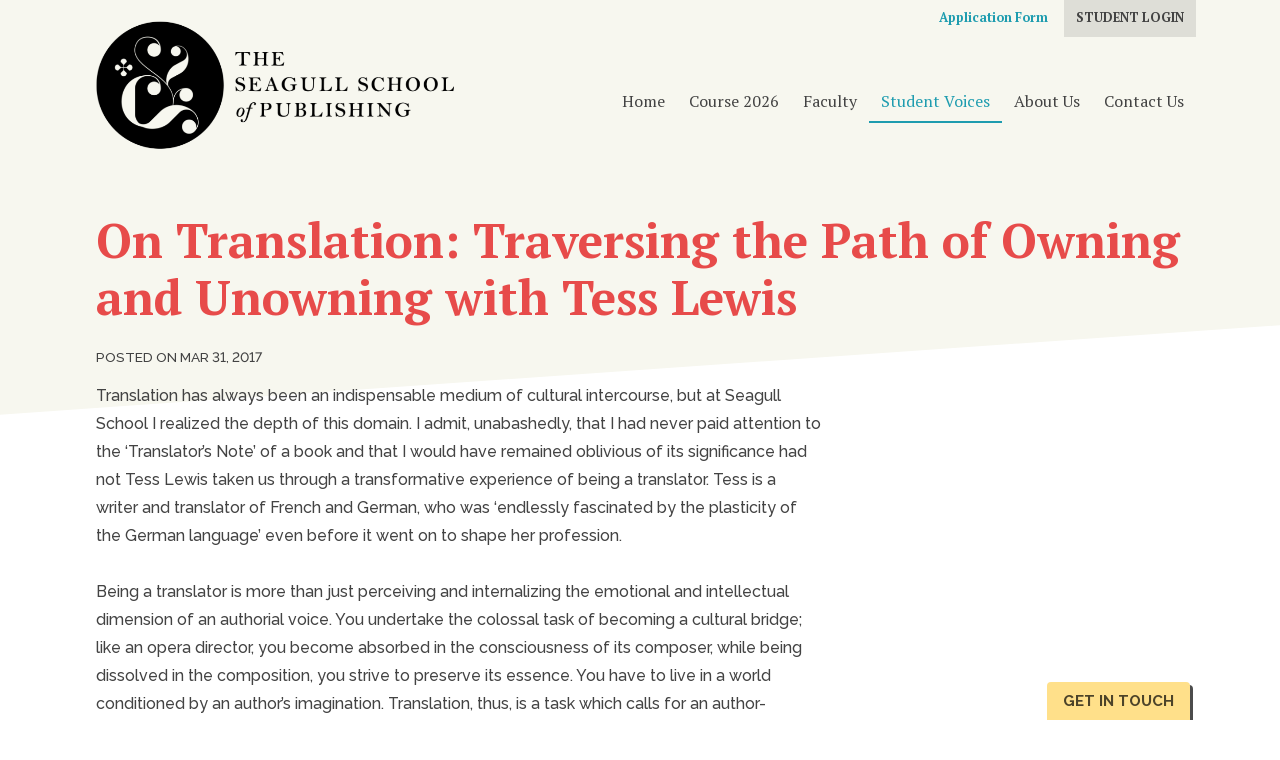

--- FILE ---
content_type: text/html; charset=UTF-8
request_url: https://www.seagullschool.org/blog/post/on-translation-traversing-the-path-of-owning-and-unowning-with-tess-lewis
body_size: 4293
content:






<!DOCTYPE html>
<html >
    <head>
        <meta name="msvalidate.01" content="4262086B362E190B55989816F40DCFF1" />
        <meta charset="utf-8">
        
     
        <meta name="author" content="Seagull School">
        <meta name="viewport" content="width=device-width, initial-scale=1.0">
        <meta name="generator" content="Seagull School">
        
        
        <link rel="stylesheet" href="https://use.fontawesome.com/releases/v5.2.0/css/all.css" integrity="sha384-hWVjflwFxL6sNzntih27bfxkr27PmbbK/iSvJ+a4+0owXq79v+lsFkW54bOGbiDQ" crossorigin="anonymous">
        <link href="https://www.seagullschool.org/themes/pivisions/assets/css/index.css" rel="stylesheet">

        <link rel="stylesheet" href="https://www.seagullschool.org/plugins/saurabhdhariwal/comments/assets/css/comments.css" />

        <style>
                </style>
    </head>

    

    <body class="internal blog-post  is-fullheight-100vh" >

                   <!-- Header -->
        <header id="layout-header" >
            <nav class="navbar">
      <div class="container">


        <div class="navbar-brand">
            


          

             <a class="navbar-item logo" href="\">
              <img src="https://www.seagullschool.org/themes/pivisions/assets/images/logo.png" alt = "Seagull School"  />
            </a>

  <span class="navbar-burger burger" data-target="navbarMenuHeroA" onclick="toggleBurger()">
            <span></span>
            <span></span>
            <span></span>
            <a>MENU</a>
            </span>

           
            

        </div>

        <div class="navbar-menu">


       

         

                    <div class="navbar-end">
                                        <a class="navbar-item  " href="https://www.seagullschool.org">Home</a>
          

          
             
                                        <a class="navbar-item  " href="https://www.seagullschool.org/course">Course 2026</a>
          

          
             
                                        <a class="navbar-item  " href="https://www.seagullschool.org/faculty">Faculty</a>
          

          
             
                                        <a class="navbar-item  blog-menu-link" href="https://www.seagullschool.org/blog">Student Voices</a>
          

          
             
                                        <a class="navbar-item  members-only" href="https://www.seagullschool.org/online-resource-library">Online Resource Library</a>
          

          
             
                                        <a class="navbar-item  " href="https://www.seagullschool.org/about-us">About Us</a>
          

          
             
                                        <a class="navbar-item  " href="https://www.seagullschool.org/contact-us">Contact Us</a>
          

          
             
                  </div>
          
          <div class="navbar-end account-links">
               
                     <a class="navbar-item top-link" href="https://www.seagullschool.org/application">Application Form</a>
                                           <a class="navbar-item account-link" href="https://www.seagullschool.org/account">Student Login</a>
                                 
           </div>

        </div>
      </div>
    </nav>


<!-- <div class="container">
<h1 class="page-title">Student's Console<hr/></h1>
</div>
 -->        </header>
      
        <!-- Content -->
        <section id="layout-content"  class=" section blog-post-content page-content  ">
                       
                                <div class="container">
<div class="page-title">
<h1>On Translation: Traversing the Path of Owning and Unowning with Tess Lewis</h1>
</div>
</div>                    <div class="container">
<div class="content column is-8 is-paddingless post">
    <div class="addthis_inline_share_toolbox"></div>
<p class="info">
    Posted
        on Mar 31, 2017
</p>

                

Translation has always been an indispensable medium of cultural intercourse, but at Seagull School I realized the depth of this domain. I admit, unabashedly, that I had never paid attention to the ‘Translator’s Note’ of a book and that I would have remained oblivious of its significance had not Tess Lewis taken us through a transformative experience of being a translator. Tess is a writer and translator of French and German, who was ‘endlessly fascinated by the plasticity of the German language’ even before it went on to shape her profession.<br />
<br />
Being a translator is more than just perceiving and internalizing the emotional and intellectual dimension of an authorial voice. You undertake the colossal task of becoming a cultural bridge; like an opera director, you become absorbed in the consciousness of its composer, while being dissolved in the composition, you strive to preserve its essence. You have to live in a world conditioned by an author’s imagination. Translation, thus, is a task which calls for an author-translator-editor harmony. But then, reality does not always adhere to ‘what-should-be’: Tess candidly shared an instance when an author refused to approve her translation of his work because he could ‘recognize’ his voice in the translated manuscript. She also added that besides the cultural-intellectual dimension of this profession, the financial uncertainty can never be ruled out. You might be at your desk working on your translation for twenty-four hours a day, while you might have go over a year without a project at hand. Hence, securing one’s financial resources in this vocation is of pivotal importance.<br />
<br />
A translator’s work should not be confused with transliteration. The act of translation is rooted way deep into socio-cultural folds—a translator must step in for the author, at times, when an expression is wanting for words in the target language (in other words, the language of the translation). The readers of the translation must pulsate with the same quiver of joy, pangs of pain, peals of laughter as have been infused into the original utterances of the source language. The translator must weave the bridge of words across the ‘shadow line’ of geographical borders and become the author’s medium for their new readers.<br />
<br />
Tess further explained how translating poetry is even more challenging—the possibilities of translating a particular word or expression in poetry are narrower; moreover, much of the emotional and rhythmic quality of the original language is either lost or diluted as it filters through the translator’s consciousness. Tess also pointed out that the time invested in the work of translation depends entirely upon the nature and density of the original work, which can take from six months to two years or more! And in the end, you let go of the translated manuscript—that which you have been nurturing in your mind, like a nascent idea, now fully grown. You wait in as much anticipation to find critical appreciation and acceptance of a voice which is not yours, a gallery of characters you don’t own, an array of ideas you did not originate. And yet the translator’s task does not get any easier. It is a labour of love like that of an author or an editor. But, then again, that’s what the creative art of bookmaking is all about!<br />
<br />
<strong>Suchandra Roy</strong></div>

<!--  -->




<a class="button is-light no-style" href=" https://www.seagullschool.org/blog">← Back to Students Voices</a>

<div class="comments-wrapper">
<a name="blogComments"></a>


<div class="" id="comments-content">
                <div id="wrap-comment-form" class="comment-form">
    <div class="" id="comment-form">

        <h3 class="comment-reply-title">Leave a comment
            <small><a onclick="Comment.cancel()" style="display: none;" rel="nofollow" id="cancel-comment-reply-link"
                      title="Cancel reply">×</a>
            </small>
        </h3>
        <form autocomplete="off">
            <div id="comment_flash_message"></div>
                            <!-- Name Field -->
                <div class="field">
                    <input  placeholder="Name" class="input is-small" name="author" type="text">
                    <p class="is-help small is-size-7"><i>Only Letters, Numbers or Dashes. No Spaces or symbols.</i></p>
                    <div class="help is-danger" data-validate-for="author"></div>
                </div>

                <!-- Email Field -->
                <div class="field">
                    <input placeholder="Email" class="input is-small" name="email" type="text">
                    <div class="help is-danger" data-validate-for="email"></div>
                </div>
                        <!-- Content Field -->
            <div class="field">
                <textarea placeholder="Leave a comment ..." class="input is-small" id="comment-text" name="content" cols="50" rows="10"></textarea>
                          <div class="help is-danger" data-validate-for="content"></div>
            </div>

           

            <input name="post_id" type="hidden" value="">
            <input name="model_id" type="hidden" value="">

            
            <small><i>Your email address will not be published.</i></small><br/><br/>
            <!-- Submit Field -->
            <div class="field">
                <button type="submit" class="button is-small is-primary" onclick="Comment.saveButton(event)">Post Comment</button>
            </div>
        </form>
    </div>
</div>        
    <div class="comments">
            
    <a name="commentsList"></a>
        <ul>
                    </ul>
    </div>

    </div></div>
</div>
            
        

        </section>

              
        <!-- Footer -->
        <footer id="layout-footer">
            <section class="section">
		<div class="container">
	<div class="columns">
		<div class="column is-half">
			<div class="copyright"><p><strong>Copyright ©&nbsp;</strong><a href="https://www.seagullindia.com/" rel="noopener noreferrer" target="_blank"><strong>The Seagull Foundation for the Arts</strong></a></p></div>
			<div class="siteby"><a href="https://www.pivisions.com">Designed & Maintained by PiVisions</a></div>
		</div>
		
		<div class="column ">
			          <div class="navbar-menu is-flex-direction-row">
          				<a class="navbar-item " href="https://www.seagullschool.org/contact-us">Contact Us</a>
							<a class="navbar-item " href="https://www.seagullschool.org/about-us">About Us</a>
							<a class="navbar-item " href="#top">Back to top</a>
					  </div>
		  		</div>
	</div>
</div>

</section>            
        </footer>
        
                    <div id="contact-form-popup" class="modal  is-clipped ">
            <div class="modal-background"></div>
            <div class="modal-content" id="contact_model_content">
            <h3>Get in touch</h3>
              <div id="scf-contactForm">

	<div id="scf-message-contactForm">
		
	</div>

	<div id="scf-form-contactForm">
		
	<form method="POST" action="https://www.seagullschool.org/blog/post/on-translation-traversing-the-path-of-owning-and-unowning-with-tess-lewis" accept-charset="UTF-8" class="form" id="scf-form-id-contactForm" data-request="contactForm::onFormSend" data-request-validate="data-request-validate" data-request-files="data-request-files" data-request-update="&#039;contactForm::scf-message&#039;:&#039;#scf-message-contactForm&#039;,&#039;contactForm::scf-form&#039;:&#039;#scf-form-contactForm&#039;" novalidate="novalidate" enctype="multipart/form-data"><input name="_handler" type="hidden" value="contactForm::onFormSend"><input name="_session_key" type="hidden" value="brA2RzdjXK0h9QXAH1wceLbACrtxCP33OrZw7zTi"><input name="_token" type="hidden" value="MhaFgvWmM24LlWdCFoTSvDUZvZp9d7HerixJ5JiI">

		
			<div class="field"><label class="control-label label required" for="contactForm-name"  style="display: none;" >Full Name</label><input id="contactForm-name" class="input" name="name" placeholder="Full Name" type="text" required=""></div>

		
			<div class="field"><label class="control-label label required" for="contactForm-email"  style="display: none;" >Email Address</label><input id="contactForm-email" class="input" name="email" placeholder="Email Address" type="email" required=""></div>

		
			<div class="field"><label class="control-label label " for="contactForm-phone"  style="display: none;" >Phone</label><input id="contactForm-phone" class="input" name="phone" placeholder="Phone" type="text"></div>

		
			<div class="field"><label class="control-label label required" for="contactForm-message"  style="display: none;" >Message</label><textarea id="contactForm-message" class="textarea" name="message" placeholder="Message" rows="5" required=""></textarea></div>

		
		

		
		
		

		
			<div class="field">

				<div class="g-recaptcha" data-sitekey="6LdexLodAAAAAFm0iCML86Q4tfQ3MYw4T2jYBc8E"></div>

			</div>

		
		<div id="submit-wrapper-contactForm" class="form-group"><button type="submit" data-attach-loading class="oc-loader button is-secondary">Submit</button></div>

	</form>

		
		<script src='https://www.google.com/recaptcha/api.js' async defer></script>

		
	
	</div>

</div>              <a class="close-btn button no-style is-light" onclick="javascript:closeModal()">Cancel</a>
            </div>
            <button class="modal-close is-large" aria-label="close" onclick="closeModal()"></button>
            </div>
          <a class="button contact-btn sticky-button" onclick="javascript:$('#contact-form-popup').toggleClass('is-active')">GET IN TOUCH</a>
                 
        <!-- Scripts -->
        <script src="https://www.seagullschool.org/themes/pivisions/assets/js/jquery-3.3.1.min.js"></script>
        <script src="https://www.seagullschool.org/themes/pivisions/assets/js/main.js"></script>
        <script src="https://code.jquery.com/jquery-3.6.0.min.js"></script>
        <script src="/modules/system/assets/js/framework.js"></script>
<script src="/modules/system/assets/js/framework.extras.js"></script>
<link rel="stylesheet" property="stylesheet" href="/modules/system/assets/css/framework.extras.css">
        <script src="https://www.seagullschool.org/plugins/saurabhdhariwal/comments/assets/js/comments.js"></script>
<!-- Go to www.addthis.com/dashboard to customize your tools -->
<script type="text/javascript" src="//s7.addthis.com/js/300/addthis_widget.js#pubid=ra-5d4913ce737b48d4"></script>


<script>
    $('.blog-menu-link').addClass("is-active");
</script>
    <script type="text/javascript">
 $( document ).ready(function() {
    $(".account-dropdown button").on("click", function() { $(".account-dropdown").toggleClass("is-active") })
    });
    </script>        
       
        

    </body>
</html>

--- FILE ---
content_type: text/html; charset=utf-8
request_url: https://www.google.com/recaptcha/api2/anchor?ar=1&k=6LdexLodAAAAAFm0iCML86Q4tfQ3MYw4T2jYBc8E&co=aHR0cHM6Ly93d3cuc2VhZ3VsbHNjaG9vbC5vcmc6NDQz&hl=en&v=PoyoqOPhxBO7pBk68S4YbpHZ&size=normal&anchor-ms=20000&execute-ms=30000&cb=4zn4e2wmgrbo
body_size: 49101
content:
<!DOCTYPE HTML><html dir="ltr" lang="en"><head><meta http-equiv="Content-Type" content="text/html; charset=UTF-8">
<meta http-equiv="X-UA-Compatible" content="IE=edge">
<title>reCAPTCHA</title>
<style type="text/css">
/* cyrillic-ext */
@font-face {
  font-family: 'Roboto';
  font-style: normal;
  font-weight: 400;
  font-stretch: 100%;
  src: url(//fonts.gstatic.com/s/roboto/v48/KFO7CnqEu92Fr1ME7kSn66aGLdTylUAMa3GUBHMdazTgWw.woff2) format('woff2');
  unicode-range: U+0460-052F, U+1C80-1C8A, U+20B4, U+2DE0-2DFF, U+A640-A69F, U+FE2E-FE2F;
}
/* cyrillic */
@font-face {
  font-family: 'Roboto';
  font-style: normal;
  font-weight: 400;
  font-stretch: 100%;
  src: url(//fonts.gstatic.com/s/roboto/v48/KFO7CnqEu92Fr1ME7kSn66aGLdTylUAMa3iUBHMdazTgWw.woff2) format('woff2');
  unicode-range: U+0301, U+0400-045F, U+0490-0491, U+04B0-04B1, U+2116;
}
/* greek-ext */
@font-face {
  font-family: 'Roboto';
  font-style: normal;
  font-weight: 400;
  font-stretch: 100%;
  src: url(//fonts.gstatic.com/s/roboto/v48/KFO7CnqEu92Fr1ME7kSn66aGLdTylUAMa3CUBHMdazTgWw.woff2) format('woff2');
  unicode-range: U+1F00-1FFF;
}
/* greek */
@font-face {
  font-family: 'Roboto';
  font-style: normal;
  font-weight: 400;
  font-stretch: 100%;
  src: url(//fonts.gstatic.com/s/roboto/v48/KFO7CnqEu92Fr1ME7kSn66aGLdTylUAMa3-UBHMdazTgWw.woff2) format('woff2');
  unicode-range: U+0370-0377, U+037A-037F, U+0384-038A, U+038C, U+038E-03A1, U+03A3-03FF;
}
/* math */
@font-face {
  font-family: 'Roboto';
  font-style: normal;
  font-weight: 400;
  font-stretch: 100%;
  src: url(//fonts.gstatic.com/s/roboto/v48/KFO7CnqEu92Fr1ME7kSn66aGLdTylUAMawCUBHMdazTgWw.woff2) format('woff2');
  unicode-range: U+0302-0303, U+0305, U+0307-0308, U+0310, U+0312, U+0315, U+031A, U+0326-0327, U+032C, U+032F-0330, U+0332-0333, U+0338, U+033A, U+0346, U+034D, U+0391-03A1, U+03A3-03A9, U+03B1-03C9, U+03D1, U+03D5-03D6, U+03F0-03F1, U+03F4-03F5, U+2016-2017, U+2034-2038, U+203C, U+2040, U+2043, U+2047, U+2050, U+2057, U+205F, U+2070-2071, U+2074-208E, U+2090-209C, U+20D0-20DC, U+20E1, U+20E5-20EF, U+2100-2112, U+2114-2115, U+2117-2121, U+2123-214F, U+2190, U+2192, U+2194-21AE, U+21B0-21E5, U+21F1-21F2, U+21F4-2211, U+2213-2214, U+2216-22FF, U+2308-230B, U+2310, U+2319, U+231C-2321, U+2336-237A, U+237C, U+2395, U+239B-23B7, U+23D0, U+23DC-23E1, U+2474-2475, U+25AF, U+25B3, U+25B7, U+25BD, U+25C1, U+25CA, U+25CC, U+25FB, U+266D-266F, U+27C0-27FF, U+2900-2AFF, U+2B0E-2B11, U+2B30-2B4C, U+2BFE, U+3030, U+FF5B, U+FF5D, U+1D400-1D7FF, U+1EE00-1EEFF;
}
/* symbols */
@font-face {
  font-family: 'Roboto';
  font-style: normal;
  font-weight: 400;
  font-stretch: 100%;
  src: url(//fonts.gstatic.com/s/roboto/v48/KFO7CnqEu92Fr1ME7kSn66aGLdTylUAMaxKUBHMdazTgWw.woff2) format('woff2');
  unicode-range: U+0001-000C, U+000E-001F, U+007F-009F, U+20DD-20E0, U+20E2-20E4, U+2150-218F, U+2190, U+2192, U+2194-2199, U+21AF, U+21E6-21F0, U+21F3, U+2218-2219, U+2299, U+22C4-22C6, U+2300-243F, U+2440-244A, U+2460-24FF, U+25A0-27BF, U+2800-28FF, U+2921-2922, U+2981, U+29BF, U+29EB, U+2B00-2BFF, U+4DC0-4DFF, U+FFF9-FFFB, U+10140-1018E, U+10190-1019C, U+101A0, U+101D0-101FD, U+102E0-102FB, U+10E60-10E7E, U+1D2C0-1D2D3, U+1D2E0-1D37F, U+1F000-1F0FF, U+1F100-1F1AD, U+1F1E6-1F1FF, U+1F30D-1F30F, U+1F315, U+1F31C, U+1F31E, U+1F320-1F32C, U+1F336, U+1F378, U+1F37D, U+1F382, U+1F393-1F39F, U+1F3A7-1F3A8, U+1F3AC-1F3AF, U+1F3C2, U+1F3C4-1F3C6, U+1F3CA-1F3CE, U+1F3D4-1F3E0, U+1F3ED, U+1F3F1-1F3F3, U+1F3F5-1F3F7, U+1F408, U+1F415, U+1F41F, U+1F426, U+1F43F, U+1F441-1F442, U+1F444, U+1F446-1F449, U+1F44C-1F44E, U+1F453, U+1F46A, U+1F47D, U+1F4A3, U+1F4B0, U+1F4B3, U+1F4B9, U+1F4BB, U+1F4BF, U+1F4C8-1F4CB, U+1F4D6, U+1F4DA, U+1F4DF, U+1F4E3-1F4E6, U+1F4EA-1F4ED, U+1F4F7, U+1F4F9-1F4FB, U+1F4FD-1F4FE, U+1F503, U+1F507-1F50B, U+1F50D, U+1F512-1F513, U+1F53E-1F54A, U+1F54F-1F5FA, U+1F610, U+1F650-1F67F, U+1F687, U+1F68D, U+1F691, U+1F694, U+1F698, U+1F6AD, U+1F6B2, U+1F6B9-1F6BA, U+1F6BC, U+1F6C6-1F6CF, U+1F6D3-1F6D7, U+1F6E0-1F6EA, U+1F6F0-1F6F3, U+1F6F7-1F6FC, U+1F700-1F7FF, U+1F800-1F80B, U+1F810-1F847, U+1F850-1F859, U+1F860-1F887, U+1F890-1F8AD, U+1F8B0-1F8BB, U+1F8C0-1F8C1, U+1F900-1F90B, U+1F93B, U+1F946, U+1F984, U+1F996, U+1F9E9, U+1FA00-1FA6F, U+1FA70-1FA7C, U+1FA80-1FA89, U+1FA8F-1FAC6, U+1FACE-1FADC, U+1FADF-1FAE9, U+1FAF0-1FAF8, U+1FB00-1FBFF;
}
/* vietnamese */
@font-face {
  font-family: 'Roboto';
  font-style: normal;
  font-weight: 400;
  font-stretch: 100%;
  src: url(//fonts.gstatic.com/s/roboto/v48/KFO7CnqEu92Fr1ME7kSn66aGLdTylUAMa3OUBHMdazTgWw.woff2) format('woff2');
  unicode-range: U+0102-0103, U+0110-0111, U+0128-0129, U+0168-0169, U+01A0-01A1, U+01AF-01B0, U+0300-0301, U+0303-0304, U+0308-0309, U+0323, U+0329, U+1EA0-1EF9, U+20AB;
}
/* latin-ext */
@font-face {
  font-family: 'Roboto';
  font-style: normal;
  font-weight: 400;
  font-stretch: 100%;
  src: url(//fonts.gstatic.com/s/roboto/v48/KFO7CnqEu92Fr1ME7kSn66aGLdTylUAMa3KUBHMdazTgWw.woff2) format('woff2');
  unicode-range: U+0100-02BA, U+02BD-02C5, U+02C7-02CC, U+02CE-02D7, U+02DD-02FF, U+0304, U+0308, U+0329, U+1D00-1DBF, U+1E00-1E9F, U+1EF2-1EFF, U+2020, U+20A0-20AB, U+20AD-20C0, U+2113, U+2C60-2C7F, U+A720-A7FF;
}
/* latin */
@font-face {
  font-family: 'Roboto';
  font-style: normal;
  font-weight: 400;
  font-stretch: 100%;
  src: url(//fonts.gstatic.com/s/roboto/v48/KFO7CnqEu92Fr1ME7kSn66aGLdTylUAMa3yUBHMdazQ.woff2) format('woff2');
  unicode-range: U+0000-00FF, U+0131, U+0152-0153, U+02BB-02BC, U+02C6, U+02DA, U+02DC, U+0304, U+0308, U+0329, U+2000-206F, U+20AC, U+2122, U+2191, U+2193, U+2212, U+2215, U+FEFF, U+FFFD;
}
/* cyrillic-ext */
@font-face {
  font-family: 'Roboto';
  font-style: normal;
  font-weight: 500;
  font-stretch: 100%;
  src: url(//fonts.gstatic.com/s/roboto/v48/KFO7CnqEu92Fr1ME7kSn66aGLdTylUAMa3GUBHMdazTgWw.woff2) format('woff2');
  unicode-range: U+0460-052F, U+1C80-1C8A, U+20B4, U+2DE0-2DFF, U+A640-A69F, U+FE2E-FE2F;
}
/* cyrillic */
@font-face {
  font-family: 'Roboto';
  font-style: normal;
  font-weight: 500;
  font-stretch: 100%;
  src: url(//fonts.gstatic.com/s/roboto/v48/KFO7CnqEu92Fr1ME7kSn66aGLdTylUAMa3iUBHMdazTgWw.woff2) format('woff2');
  unicode-range: U+0301, U+0400-045F, U+0490-0491, U+04B0-04B1, U+2116;
}
/* greek-ext */
@font-face {
  font-family: 'Roboto';
  font-style: normal;
  font-weight: 500;
  font-stretch: 100%;
  src: url(//fonts.gstatic.com/s/roboto/v48/KFO7CnqEu92Fr1ME7kSn66aGLdTylUAMa3CUBHMdazTgWw.woff2) format('woff2');
  unicode-range: U+1F00-1FFF;
}
/* greek */
@font-face {
  font-family: 'Roboto';
  font-style: normal;
  font-weight: 500;
  font-stretch: 100%;
  src: url(//fonts.gstatic.com/s/roboto/v48/KFO7CnqEu92Fr1ME7kSn66aGLdTylUAMa3-UBHMdazTgWw.woff2) format('woff2');
  unicode-range: U+0370-0377, U+037A-037F, U+0384-038A, U+038C, U+038E-03A1, U+03A3-03FF;
}
/* math */
@font-face {
  font-family: 'Roboto';
  font-style: normal;
  font-weight: 500;
  font-stretch: 100%;
  src: url(//fonts.gstatic.com/s/roboto/v48/KFO7CnqEu92Fr1ME7kSn66aGLdTylUAMawCUBHMdazTgWw.woff2) format('woff2');
  unicode-range: U+0302-0303, U+0305, U+0307-0308, U+0310, U+0312, U+0315, U+031A, U+0326-0327, U+032C, U+032F-0330, U+0332-0333, U+0338, U+033A, U+0346, U+034D, U+0391-03A1, U+03A3-03A9, U+03B1-03C9, U+03D1, U+03D5-03D6, U+03F0-03F1, U+03F4-03F5, U+2016-2017, U+2034-2038, U+203C, U+2040, U+2043, U+2047, U+2050, U+2057, U+205F, U+2070-2071, U+2074-208E, U+2090-209C, U+20D0-20DC, U+20E1, U+20E5-20EF, U+2100-2112, U+2114-2115, U+2117-2121, U+2123-214F, U+2190, U+2192, U+2194-21AE, U+21B0-21E5, U+21F1-21F2, U+21F4-2211, U+2213-2214, U+2216-22FF, U+2308-230B, U+2310, U+2319, U+231C-2321, U+2336-237A, U+237C, U+2395, U+239B-23B7, U+23D0, U+23DC-23E1, U+2474-2475, U+25AF, U+25B3, U+25B7, U+25BD, U+25C1, U+25CA, U+25CC, U+25FB, U+266D-266F, U+27C0-27FF, U+2900-2AFF, U+2B0E-2B11, U+2B30-2B4C, U+2BFE, U+3030, U+FF5B, U+FF5D, U+1D400-1D7FF, U+1EE00-1EEFF;
}
/* symbols */
@font-face {
  font-family: 'Roboto';
  font-style: normal;
  font-weight: 500;
  font-stretch: 100%;
  src: url(//fonts.gstatic.com/s/roboto/v48/KFO7CnqEu92Fr1ME7kSn66aGLdTylUAMaxKUBHMdazTgWw.woff2) format('woff2');
  unicode-range: U+0001-000C, U+000E-001F, U+007F-009F, U+20DD-20E0, U+20E2-20E4, U+2150-218F, U+2190, U+2192, U+2194-2199, U+21AF, U+21E6-21F0, U+21F3, U+2218-2219, U+2299, U+22C4-22C6, U+2300-243F, U+2440-244A, U+2460-24FF, U+25A0-27BF, U+2800-28FF, U+2921-2922, U+2981, U+29BF, U+29EB, U+2B00-2BFF, U+4DC0-4DFF, U+FFF9-FFFB, U+10140-1018E, U+10190-1019C, U+101A0, U+101D0-101FD, U+102E0-102FB, U+10E60-10E7E, U+1D2C0-1D2D3, U+1D2E0-1D37F, U+1F000-1F0FF, U+1F100-1F1AD, U+1F1E6-1F1FF, U+1F30D-1F30F, U+1F315, U+1F31C, U+1F31E, U+1F320-1F32C, U+1F336, U+1F378, U+1F37D, U+1F382, U+1F393-1F39F, U+1F3A7-1F3A8, U+1F3AC-1F3AF, U+1F3C2, U+1F3C4-1F3C6, U+1F3CA-1F3CE, U+1F3D4-1F3E0, U+1F3ED, U+1F3F1-1F3F3, U+1F3F5-1F3F7, U+1F408, U+1F415, U+1F41F, U+1F426, U+1F43F, U+1F441-1F442, U+1F444, U+1F446-1F449, U+1F44C-1F44E, U+1F453, U+1F46A, U+1F47D, U+1F4A3, U+1F4B0, U+1F4B3, U+1F4B9, U+1F4BB, U+1F4BF, U+1F4C8-1F4CB, U+1F4D6, U+1F4DA, U+1F4DF, U+1F4E3-1F4E6, U+1F4EA-1F4ED, U+1F4F7, U+1F4F9-1F4FB, U+1F4FD-1F4FE, U+1F503, U+1F507-1F50B, U+1F50D, U+1F512-1F513, U+1F53E-1F54A, U+1F54F-1F5FA, U+1F610, U+1F650-1F67F, U+1F687, U+1F68D, U+1F691, U+1F694, U+1F698, U+1F6AD, U+1F6B2, U+1F6B9-1F6BA, U+1F6BC, U+1F6C6-1F6CF, U+1F6D3-1F6D7, U+1F6E0-1F6EA, U+1F6F0-1F6F3, U+1F6F7-1F6FC, U+1F700-1F7FF, U+1F800-1F80B, U+1F810-1F847, U+1F850-1F859, U+1F860-1F887, U+1F890-1F8AD, U+1F8B0-1F8BB, U+1F8C0-1F8C1, U+1F900-1F90B, U+1F93B, U+1F946, U+1F984, U+1F996, U+1F9E9, U+1FA00-1FA6F, U+1FA70-1FA7C, U+1FA80-1FA89, U+1FA8F-1FAC6, U+1FACE-1FADC, U+1FADF-1FAE9, U+1FAF0-1FAF8, U+1FB00-1FBFF;
}
/* vietnamese */
@font-face {
  font-family: 'Roboto';
  font-style: normal;
  font-weight: 500;
  font-stretch: 100%;
  src: url(//fonts.gstatic.com/s/roboto/v48/KFO7CnqEu92Fr1ME7kSn66aGLdTylUAMa3OUBHMdazTgWw.woff2) format('woff2');
  unicode-range: U+0102-0103, U+0110-0111, U+0128-0129, U+0168-0169, U+01A0-01A1, U+01AF-01B0, U+0300-0301, U+0303-0304, U+0308-0309, U+0323, U+0329, U+1EA0-1EF9, U+20AB;
}
/* latin-ext */
@font-face {
  font-family: 'Roboto';
  font-style: normal;
  font-weight: 500;
  font-stretch: 100%;
  src: url(//fonts.gstatic.com/s/roboto/v48/KFO7CnqEu92Fr1ME7kSn66aGLdTylUAMa3KUBHMdazTgWw.woff2) format('woff2');
  unicode-range: U+0100-02BA, U+02BD-02C5, U+02C7-02CC, U+02CE-02D7, U+02DD-02FF, U+0304, U+0308, U+0329, U+1D00-1DBF, U+1E00-1E9F, U+1EF2-1EFF, U+2020, U+20A0-20AB, U+20AD-20C0, U+2113, U+2C60-2C7F, U+A720-A7FF;
}
/* latin */
@font-face {
  font-family: 'Roboto';
  font-style: normal;
  font-weight: 500;
  font-stretch: 100%;
  src: url(//fonts.gstatic.com/s/roboto/v48/KFO7CnqEu92Fr1ME7kSn66aGLdTylUAMa3yUBHMdazQ.woff2) format('woff2');
  unicode-range: U+0000-00FF, U+0131, U+0152-0153, U+02BB-02BC, U+02C6, U+02DA, U+02DC, U+0304, U+0308, U+0329, U+2000-206F, U+20AC, U+2122, U+2191, U+2193, U+2212, U+2215, U+FEFF, U+FFFD;
}
/* cyrillic-ext */
@font-face {
  font-family: 'Roboto';
  font-style: normal;
  font-weight: 900;
  font-stretch: 100%;
  src: url(//fonts.gstatic.com/s/roboto/v48/KFO7CnqEu92Fr1ME7kSn66aGLdTylUAMa3GUBHMdazTgWw.woff2) format('woff2');
  unicode-range: U+0460-052F, U+1C80-1C8A, U+20B4, U+2DE0-2DFF, U+A640-A69F, U+FE2E-FE2F;
}
/* cyrillic */
@font-face {
  font-family: 'Roboto';
  font-style: normal;
  font-weight: 900;
  font-stretch: 100%;
  src: url(//fonts.gstatic.com/s/roboto/v48/KFO7CnqEu92Fr1ME7kSn66aGLdTylUAMa3iUBHMdazTgWw.woff2) format('woff2');
  unicode-range: U+0301, U+0400-045F, U+0490-0491, U+04B0-04B1, U+2116;
}
/* greek-ext */
@font-face {
  font-family: 'Roboto';
  font-style: normal;
  font-weight: 900;
  font-stretch: 100%;
  src: url(//fonts.gstatic.com/s/roboto/v48/KFO7CnqEu92Fr1ME7kSn66aGLdTylUAMa3CUBHMdazTgWw.woff2) format('woff2');
  unicode-range: U+1F00-1FFF;
}
/* greek */
@font-face {
  font-family: 'Roboto';
  font-style: normal;
  font-weight: 900;
  font-stretch: 100%;
  src: url(//fonts.gstatic.com/s/roboto/v48/KFO7CnqEu92Fr1ME7kSn66aGLdTylUAMa3-UBHMdazTgWw.woff2) format('woff2');
  unicode-range: U+0370-0377, U+037A-037F, U+0384-038A, U+038C, U+038E-03A1, U+03A3-03FF;
}
/* math */
@font-face {
  font-family: 'Roboto';
  font-style: normal;
  font-weight: 900;
  font-stretch: 100%;
  src: url(//fonts.gstatic.com/s/roboto/v48/KFO7CnqEu92Fr1ME7kSn66aGLdTylUAMawCUBHMdazTgWw.woff2) format('woff2');
  unicode-range: U+0302-0303, U+0305, U+0307-0308, U+0310, U+0312, U+0315, U+031A, U+0326-0327, U+032C, U+032F-0330, U+0332-0333, U+0338, U+033A, U+0346, U+034D, U+0391-03A1, U+03A3-03A9, U+03B1-03C9, U+03D1, U+03D5-03D6, U+03F0-03F1, U+03F4-03F5, U+2016-2017, U+2034-2038, U+203C, U+2040, U+2043, U+2047, U+2050, U+2057, U+205F, U+2070-2071, U+2074-208E, U+2090-209C, U+20D0-20DC, U+20E1, U+20E5-20EF, U+2100-2112, U+2114-2115, U+2117-2121, U+2123-214F, U+2190, U+2192, U+2194-21AE, U+21B0-21E5, U+21F1-21F2, U+21F4-2211, U+2213-2214, U+2216-22FF, U+2308-230B, U+2310, U+2319, U+231C-2321, U+2336-237A, U+237C, U+2395, U+239B-23B7, U+23D0, U+23DC-23E1, U+2474-2475, U+25AF, U+25B3, U+25B7, U+25BD, U+25C1, U+25CA, U+25CC, U+25FB, U+266D-266F, U+27C0-27FF, U+2900-2AFF, U+2B0E-2B11, U+2B30-2B4C, U+2BFE, U+3030, U+FF5B, U+FF5D, U+1D400-1D7FF, U+1EE00-1EEFF;
}
/* symbols */
@font-face {
  font-family: 'Roboto';
  font-style: normal;
  font-weight: 900;
  font-stretch: 100%;
  src: url(//fonts.gstatic.com/s/roboto/v48/KFO7CnqEu92Fr1ME7kSn66aGLdTylUAMaxKUBHMdazTgWw.woff2) format('woff2');
  unicode-range: U+0001-000C, U+000E-001F, U+007F-009F, U+20DD-20E0, U+20E2-20E4, U+2150-218F, U+2190, U+2192, U+2194-2199, U+21AF, U+21E6-21F0, U+21F3, U+2218-2219, U+2299, U+22C4-22C6, U+2300-243F, U+2440-244A, U+2460-24FF, U+25A0-27BF, U+2800-28FF, U+2921-2922, U+2981, U+29BF, U+29EB, U+2B00-2BFF, U+4DC0-4DFF, U+FFF9-FFFB, U+10140-1018E, U+10190-1019C, U+101A0, U+101D0-101FD, U+102E0-102FB, U+10E60-10E7E, U+1D2C0-1D2D3, U+1D2E0-1D37F, U+1F000-1F0FF, U+1F100-1F1AD, U+1F1E6-1F1FF, U+1F30D-1F30F, U+1F315, U+1F31C, U+1F31E, U+1F320-1F32C, U+1F336, U+1F378, U+1F37D, U+1F382, U+1F393-1F39F, U+1F3A7-1F3A8, U+1F3AC-1F3AF, U+1F3C2, U+1F3C4-1F3C6, U+1F3CA-1F3CE, U+1F3D4-1F3E0, U+1F3ED, U+1F3F1-1F3F3, U+1F3F5-1F3F7, U+1F408, U+1F415, U+1F41F, U+1F426, U+1F43F, U+1F441-1F442, U+1F444, U+1F446-1F449, U+1F44C-1F44E, U+1F453, U+1F46A, U+1F47D, U+1F4A3, U+1F4B0, U+1F4B3, U+1F4B9, U+1F4BB, U+1F4BF, U+1F4C8-1F4CB, U+1F4D6, U+1F4DA, U+1F4DF, U+1F4E3-1F4E6, U+1F4EA-1F4ED, U+1F4F7, U+1F4F9-1F4FB, U+1F4FD-1F4FE, U+1F503, U+1F507-1F50B, U+1F50D, U+1F512-1F513, U+1F53E-1F54A, U+1F54F-1F5FA, U+1F610, U+1F650-1F67F, U+1F687, U+1F68D, U+1F691, U+1F694, U+1F698, U+1F6AD, U+1F6B2, U+1F6B9-1F6BA, U+1F6BC, U+1F6C6-1F6CF, U+1F6D3-1F6D7, U+1F6E0-1F6EA, U+1F6F0-1F6F3, U+1F6F7-1F6FC, U+1F700-1F7FF, U+1F800-1F80B, U+1F810-1F847, U+1F850-1F859, U+1F860-1F887, U+1F890-1F8AD, U+1F8B0-1F8BB, U+1F8C0-1F8C1, U+1F900-1F90B, U+1F93B, U+1F946, U+1F984, U+1F996, U+1F9E9, U+1FA00-1FA6F, U+1FA70-1FA7C, U+1FA80-1FA89, U+1FA8F-1FAC6, U+1FACE-1FADC, U+1FADF-1FAE9, U+1FAF0-1FAF8, U+1FB00-1FBFF;
}
/* vietnamese */
@font-face {
  font-family: 'Roboto';
  font-style: normal;
  font-weight: 900;
  font-stretch: 100%;
  src: url(//fonts.gstatic.com/s/roboto/v48/KFO7CnqEu92Fr1ME7kSn66aGLdTylUAMa3OUBHMdazTgWw.woff2) format('woff2');
  unicode-range: U+0102-0103, U+0110-0111, U+0128-0129, U+0168-0169, U+01A0-01A1, U+01AF-01B0, U+0300-0301, U+0303-0304, U+0308-0309, U+0323, U+0329, U+1EA0-1EF9, U+20AB;
}
/* latin-ext */
@font-face {
  font-family: 'Roboto';
  font-style: normal;
  font-weight: 900;
  font-stretch: 100%;
  src: url(//fonts.gstatic.com/s/roboto/v48/KFO7CnqEu92Fr1ME7kSn66aGLdTylUAMa3KUBHMdazTgWw.woff2) format('woff2');
  unicode-range: U+0100-02BA, U+02BD-02C5, U+02C7-02CC, U+02CE-02D7, U+02DD-02FF, U+0304, U+0308, U+0329, U+1D00-1DBF, U+1E00-1E9F, U+1EF2-1EFF, U+2020, U+20A0-20AB, U+20AD-20C0, U+2113, U+2C60-2C7F, U+A720-A7FF;
}
/* latin */
@font-face {
  font-family: 'Roboto';
  font-style: normal;
  font-weight: 900;
  font-stretch: 100%;
  src: url(//fonts.gstatic.com/s/roboto/v48/KFO7CnqEu92Fr1ME7kSn66aGLdTylUAMa3yUBHMdazQ.woff2) format('woff2');
  unicode-range: U+0000-00FF, U+0131, U+0152-0153, U+02BB-02BC, U+02C6, U+02DA, U+02DC, U+0304, U+0308, U+0329, U+2000-206F, U+20AC, U+2122, U+2191, U+2193, U+2212, U+2215, U+FEFF, U+FFFD;
}

</style>
<link rel="stylesheet" type="text/css" href="https://www.gstatic.com/recaptcha/releases/PoyoqOPhxBO7pBk68S4YbpHZ/styles__ltr.css">
<script nonce="XOpV0ZwuFuNfkWLUWVGg6g" type="text/javascript">window['__recaptcha_api'] = 'https://www.google.com/recaptcha/api2/';</script>
<script type="text/javascript" src="https://www.gstatic.com/recaptcha/releases/PoyoqOPhxBO7pBk68S4YbpHZ/recaptcha__en.js" nonce="XOpV0ZwuFuNfkWLUWVGg6g">
      
    </script></head>
<body><div id="rc-anchor-alert" class="rc-anchor-alert"></div>
<input type="hidden" id="recaptcha-token" value="[base64]">
<script type="text/javascript" nonce="XOpV0ZwuFuNfkWLUWVGg6g">
      recaptcha.anchor.Main.init("[\x22ainput\x22,[\x22bgdata\x22,\x22\x22,\[base64]/[base64]/[base64]/[base64]/[base64]/UltsKytdPUU6KEU8MjA0OD9SW2wrK109RT4+NnwxOTI6KChFJjY0NTEyKT09NTUyOTYmJk0rMTxjLmxlbmd0aCYmKGMuY2hhckNvZGVBdChNKzEpJjY0NTEyKT09NTYzMjA/[base64]/[base64]/[base64]/[base64]/[base64]/[base64]/[base64]\x22,\[base64]\\u003d\\u003d\x22,\x22cMKJw40gw5V3IAEREWZLw6jCncO1SGNTB8O6w63CiMOywq5Dwq3DolBJBcKow5JsPwTCvMKJw6vDm3vDswfDncKIw4FBQRNOw6EGw6PDqsK4w4lVwrTDjz41wpjCkMOOKmpdwo1nw44Tw6Qmwps/NMOhw6JkRWAGMVbCv0UaAVcAwrrCkk9YGF7DjyjDtcK7DMOVZUjCi19LKsKnwpXCry8ew7/CvjHCvsOIQ8KjPEUzR8KGwrkvw6IVUMO2Q8OmABLDr8KXbkI3wpDCqVhMPMO/w7bCm8Odw63DrsK0w7pxw7QMwrBpw510w4LCiEpwwqJ9MhjCv8OSTsOowplnw5XDqDZ3w5Ffw6nDvVrDrTTCp8K5wotUGMOfJsKfOwjCtMKab8Kgw6Flw4vCnw9iwootNmnDszhkw4wyFAZNekXCrcK/wqvDncODcCBJwoLCpkI/VMO9OQNEw49DwovCj07CnHjDsUzCn8O3wosEw5RBwqHCgMOtV8OIdArCh8K4wqY8w5JWw7drw49Rw4QMwo5aw5QeFUJXw5cmG2UrXS/[base64]/aBPCqcKfw6s6wpnCn8KOwowNwqtjw4phHMKvw4MHS8Kjw4AZF3HDvTteMDjCjGHCkAovw7HCiR7DtsKUw4rCkh8qU8KkXFcJfsOBW8O6wofDvcO3w5Igw6zCnsO1WEHDjFNLwrLDmW53TsKCwoNWwpzCtz/CjVFLbDccw4LDmcOOw7xSwqcqw5zDksKoFArDhsKiwrQzwpM3GMO6VxLCuMOzwrnCtMObwpvDm3wCw5/DqAUwwo4HQBLCrsOFNSBiYj42GcO8VMOyElBgN8KIw6rDp2ZJwo84EHjDj3RSw4XCv2bDlcK7LQZ1w4vCs2dcwobCpBtLbmnDmBrCszDCqMObwoDDn8OLf0TDsB/[base64]/CnhvDpMO7HC7DjsOfwoIyVAVXOMKvPV5ww4QOScOXwpDCjsK1A8KnwovDq8K5wrjCoCJYwpA2wpYkw7/[base64]/ChhpywpYQDnXDlxHDqcODw4oJMcOrWMODwrQERCTCrsOLwrjDo8Knw5bCjcOgVBTCicKpI8Kzw4c2cHNSJyHDlsKaw4TDmMKzwqrDuQNHNix8bTDCscKtEMOQWsKuw5TDhMObwq0fa8KCdcOcw5XDssO9wrjCqXU4F8KwOC1LFsKBw70Ce8KxVsKbw7fCksK/STZSN2rDq8Kxe8KAJVIzVnPDp8O+EWpuP2RKwr5iw5BYCsOTwopewr/Djz1ASH3CsMKpw7U5wr0iCi4Gw5PDjsKVDsOtECTDpcOdw5rCh8Oxw6PDisK4w7rDvg7DhsOIwoN4wrzDkMOhJH7CrC12dMKkwpzDjsO6wpkOw6JuUsOcw75BRsOwSMO1w4DDux8Sw4PCmMO2e8OEwo4wBQAfw482wqrCiMO5wpvDph3CtMO7Mz/DjsO0wq/Dvmoww4wDwrd8CcKMw5FSw6LCgwcEXGNjwrLDnkrCnnECwpEiwoPCssK/IcK4w7UUw6NCacOJw45ewqQrw6bDiQ3Cs8KKwoMEDiJnwplaPQfCkGvDgngECgNvw619Em9ewpUEIcO4U8K0wqnDsEnDoMKQwoPDlsOOwr1+UwzCqUJawpQBJsKEwqTCuXB2IGfCnMOmY8OuLhI8w4DCtlfCuG5awq9uw5XCt8O/[base64]/CiG5oAMOaUiHDicKKR8O9XMKQw4EbwoIvwp3DjMKPwozChsOMwo8hwpXCj8OXwqLDqmfDigdmGXpHSy5Uw6xwOsOdwo1XworDqUYjI3bCpVArw6EdwrQ/w7PDgAnCnTU2w6vCq2gswqbCh3nDkmtYwq8Gw6Uew6UMZ2vCmsKaQ8OmwpTClcOjwoBzwoVKdRwueBpOA33CgxEif8OnwrLCu1w7IyjDnQAAG8KPw4LDgsKXa8OrwqRewqo/woHDkhI+w4JYdk9KUwELKsOlAcKPwqY4w6PCtsKTw7lpUsK7wqBZVMOrwpoXfCsCwpQ5w5/Ch8OQBMO7wpjDmsOXw6HDiMOtWGYIU33CvBljb8Ojw4PDp2jDq2DCikfCrMOtwrs6fhrDoHPDvcKdZ8Odw5Vuw6cKw5/ClsOFwoEzRBDCpSpuTAkpwo/DoMKZBsOhwpTCrxBuwqsLOADDlcO5fcOjMcKvOsKOw77Cg3Zbw4/CjsKPwppxwqHCjEHCs8KSbcOFw6hqw6nCtBnChgB7YRfCusKjwoVSUmPCt2DCksKkRELDuAo3IjzDlg7DgsKLw7IWRC5vI8Kqw6LDpj4BwqrCpMKkwqkSwrVxwpIMw6kQacKPw7HDkMKEw48DP1ddCsONK3/Cr8KFJMKLw5UIw6EMw6VeZ1V6wrbCtcKVw6zDoUtww6d8wpkkw4ovwpLCqU/Cow/Du8KlTBHCp8O4fnXDrMKeMXbCtsODYGRUZHJlwpXDkzg0wrEPw6NGw5krw75ncwfDl31OMcOvw73DqsOlZ8KqdD7Dm0Mpw7UHwrzCksOaVUJlw6rDiMKUP0zCgsOUw7DCsEPClsKNwpNYasKfw7FxIDrDvMKpw4TDjwHDj3HDoMKMHibCiMOacSXDksKhw6Rmwq/[base64]/Cl8Ofwqg5OcKOwozClsKsw602OsKbR8O4KG/Cmz7CrcOYw5tnUcO0BcK3w7cyFsKGw47CjEoOw6/DigPDqQMGOAp5wrN6SMKSw7zCu1TDscOiwqrDtgpGJMOCWsKhPHPDpH3ChE4tGAvCm1JlEsOsF0jDgsOqwoxePFjCkSDDpyfChcK2PMKYJ8Obw5rDssKFwq0BHxlOwovCkMKYM8O3LkUhwpZCwrLCiiBWwrzCgMKOwq/Cp8OUwqsyUFVhO8KWBMKUw43Ci8KzJy7DhsKAw7gJW8KAwrVrwqsww7XCusKKN8KIJj5zfsKHeBLCqMKWL31Zw78LwrpId8OTZ8KnRRRQw7kAw4rCq8KyXjTDssKJwrLDh0sGDMKaZmIzYcOlBGHDlcOmWcKAZ8K6DFTCgXTCrcK/Y3MDSBV/w7Y9dQhUw7fCmi/Csg7DiU3Cvl5gLMOuNloPw756wqrDs8KQw5XCn8K3cwYIw7jCumwLw6EUG2ZBcD/Clz7CsXDCqcKKwrw5w53DgMKHw4VAETkdTsO8w7HDinXCqm7CjMKHIMKewrfDlkrCkcKgesK6wp1OQUEKJ8KYw61eeznDj8OONMK8w6nDuFITUn7CriQOw7h/w6/DsSrChDkFwoXDqMKiw5Q7wqrCoEA1D8OZV0U9wrV4M8K4U2HCsMKieS/DkWsiwrFGQcK7OMOEwpl/MsKiayXDv3h8wpQrwqlceiJOUsKKK8K0w4lXXMKqT8OhfF8rw7fDsD7CksOMwptgczgyShdEw6bDlMKqwpTCgcOmVD/[base64]/KRnDj8OoM8K7HmrCh2klYV5sRcOAfsKZwoALE8OcwrXCghV9w6jDu8Oew7PDvsKiw6LCvcKlQcOEfcODw58vR8KnwpkPOMOkw7vDvcKsb8KXwqcmD8KMwrJwwpzCgMKuCsOTBkPDl10seMODw7gdwrh+w4Bxw7oUwo/DnzJFdsKZHMOfwqUEwo3DusO7DsKIZw7DvsKMw5zCtMKCwo0ZIMKpw4TDohgANMKPwpIOS0xsXMOAw5ViKhZOwrk6wphLwqHDqcKuw5dPw4N5w4zCsBJKeMKXw5DCvcKmw57DmSXCn8KPCxcCw5VlacKew4VAc1PCq3bDplBcwpfCoiDDsQ/DkMKGTsKGwq8BwqrCpn/[base64]/HVLCscKdXlbCtcKDW8ONSMOhwpMgw7Q4wrFJwqfDpDvCtMOmTMK+w53Duw3DmCIdVBLCvw9NKl3DqxDCqGTDiiDDpMKDw6FFw4jCqMO5w5sJw749AVYtwoR2McORbcOAAcKvwrc/w6oVw4fCtx/CsMKZUsOkw5rDv8Oaw7tsdTPClDvCssKtwojDuz83UAtjwpx+NsKbwqB5fsO+w71iwp9WVMOVDTEfwqXDksK8c8O7w5ROOgTDmirDlAbDvHlea07Cqy3CmcOGUQUewot/woXCp3hzQgoaRsKdFiDCncO2QMOPwo5xZcOvw5Utw4DDgcODw7oPw7xIw5ZIY8KDwrAqDnXCiThUwqxhw7nCqsOQZiZqYcKWGSXCly/CoC15Vmg/wqMkwo/CgDjCvwvDsUkqwpHCqWPDn19xwp0Jw5nCvnPDjsO+w4AHDm45bsKfwpXCjsOTw63CjMOywpzCoEcHKcOnw6hcw7vDt8KSAWBhwr/Do147acKcw6zCvsOaCsOywq5jM8OuUcKvLnUAw4FZLcKvw5LDqTrCt8OGYxAISBIiw6jCkT5qwq/DlzxUXcO+wo9tTMOtw67DlEvDs8OxwpfDtU5NeSnDtcKea0XDgU56ejHDpMOCwp7CncOWwqzCoxPCrcKrNRPCnsKewo8yw4nDm3tlw68BH8K5XMKhwrHCsMKyQR5+w5PDh1IKYzx8PsOCw4RRZsOUwp7CnkjDoytpUcOgMwDCmcOZw4/Ds8Ohwp3CvRhcfydxcyF8RcKww4haH3bCjcK/XsKfTxDCpSjCkwLCtcOVw7bCvQnDtcKWwpjCqMKkMsOGIcOMGGrCtUQhYcOlw5fCjMKrw4LDo8Kvwq8uwoF9w73ClsKPHcKSw4zCm2DClcKXYFzDk8OmwqQGNhnCqcKFLcOoXMKWw7zCu8O+MT7CiWvClcK/w70OwpJMw7V0eUU8Bx5ywp/DjRXDtB1BEx9mw7EATiQIGcOdGXxqw6ksNSMHwq0pUMK5dcKiXCfDj0fDvsOUw6DDu2nDrsO3IToqAXnCvcKSw5zDg8KgS8KZCcO+w67DuH3DhcKaGUDCocKjB8Kuwq/DksOIWy/[base64]/w7kFXcKuwqESw7fDjMOVJD/DkcOmI3bCnWzCkMOHKsOPw4zCl1wcwonCmsO4w7bDnMKtwp/DmlEmK8OIIkxuw7/CtsK/wr/DjMOJwoHDvcKswpo1w6d7SsKxwqfCnx0Wa0Mnw4sdesKZwoXCr8KKw7tsw7nCn8OWcMOCwqbCkMOCRVrCnsKEwqkewo0yw5R0XH4wwoc8JW0KOcKmZ1HDsEEtKS8Tw4zDp8O7LsO8eMObwr4ewpNawrHCnMKAwrzDqsKGKVLCr3HDvyQRYhbCjsK6wq41c25Pw4/Co3FnwoXCtcO0IMOGwqA5wp1WwocNwo0TwpPCgVLChn3ClU/DswXCsQwtP8OGKsKKcEbDqAfDuy4ZCsKZwoXCncKQw7w6TMOJIMOJwqfCnMOvKVfDmsKcwr45wrFnw4HCuMOnShHCksKMP8Krw4TCoMONwowywpAENyrDmMOAW1XCtxTCoWsqbVksYsONw6rCj1BIL3DDrsKmDsKKPcOOEBg3SEUQFQ/CjzfDv8K3w5zCiMKewrR9wqfDpBrCvRjCsB/CqcOVw5zCksO/wrcVwqklKRFOc0h7w5zDmGfDkxrCkWDCnMKNPBhOd3hPwr0hwoVVTMKCw7ZiTlnCjsKZw6fCr8KZPsOTWMOZw7fClcK7w4PCkC7Ck8OIw7PDl8KzBE0pwr/[base64]/CrMKhw5dwEcKNwo/[base64]/DrcO8woJKwqlrFifDmcO8Oi3DuMOUN8KZwrzDrTgleMKhwrQfwq07wpdIwrM2AnfDvw7Dh8KOIsKdw6ITS8KkwrTDkMKCwrEswrkHQCZLwoPDtsOkDQRCSSjCjMOlw6obwpQ8QGMqw7PCgMOUwrzDn1/DisOIwpE1D8OoSGN2dytnw5LDik3CgcKkdMOEwpQtw6V7wrROeG7Dm3RrAjV8JG/CtRPDkMOow6QdwrzCgMOoe8KowoZ3w4vDhVTCkhvDgnQvRGxoWMOmN1VswonCslJ0F8OZw615WVXDs3pJw7k1w6xPAyPDqSMCw63DksOcwrJzFcOJw68vbhvDrRxBL3wDwrzCisKSWmY+w7jCr8Kvw5/Ci8OnFMKXw4vDgcOTw51Rw4fCt8ORw4E8wq7CtcOPw43Cgyxtw4jDrw7DmMKCb13Dq1vDlk/CiQJALcKZLE/DrT5Tw51iwppzw5bDsWw8wqpmwofDvMK7w5l9wovDlcKNMwYtP8KwS8KYEMKkwqHDgk3DvS/Dgjoxwq/[base64]/CszbDvUHCq8OaOmvDs8OJw6rDtSkaQcOgwpYPdX0dUsOtwr3DoTLDqSoRwpJsO8KaCDwQwrzDpMOpWFgPQwnDscK5E37CgxHCh8KeccOsWmccwodVQcKEwqDCtyk9JsO7OMOwAUrCucOYwrV3w4nDhn/Dj8KswpMzWgYiw4vDp8KUwqY1w5VrZ8OIRSQxwr3DgMKVH07DsSLCmzZZVMKSw6VUC8OkWX1swo3CnAFzU8KIbMOIwqXDs8KXEsKYwoDDr2TCgsKfI0EGShcbSEzDnD3CrcKmPcKJDsO/[base64]/DjTnCo8OawrvCjMOjUD/CujJnXcOGE2fDhMOVMsKTUyDCocOpRsO6XcKLwqbCpicDw5hxwrXDicOiwphvWxTCgsOqw4MzGThpw4ZnMcO/PAbDk8OcT1FtwpjDvWE4EcKeclPDrcKLw6nChwPDrXnClMO2wqPCk1IzFsKvEF/DjVnDgsKZwohGwp3CuMKFwoVNDCzDshw/[base64]/w6HDn0tzworDucOxPwvClcOWwpZ0wr7CrxIyw7VBwqotw4xrw5/DrMO+fcOCwoIWw4R8IcOlWcOQdyTCmjzDosOubcK4XMKawr1ww6lEO8Okw7snwrsWw7AMHsKCw5vDpcOjHXtaw71UwoDDucOCMcO/w73Ck8KEwrtFw7zDgsKgw4rCssKvGg02wpNdw54HPjxKw4hoBMO9YcOpwqZRw4pPw6jDq8KmwpkOEsKSwofCnMKdEUTDk8KDEyhkw58cfU3ClsKtE8Ojwo/CpsK9w6jDrHsNw7vCi8O+wo0ZwrzDvCPDgcO2w4nCs8K3w7U4IxfChndKLcOoccKaVsK2Y8O8ZsO0w41LKyXDvcO9fsO/AQktVsOMw78/w7DDvMKDwqUGw7/Di8OJw4nDjmUrRWBiajISORXDmcOVw6rCsMOydjdnAATDkMKXJXFYw7NWRjxBw7c/SS1rc8Kiw4/CihFtT8OFbsOXU8O8w5JHw4fCvhZcw6vCrMO9TMK1GsKnKMOuwpMLZj3CnXvCmMK2VMOOZTTDm1IJNS1hw4tww6rDj8Kxw4R9QcOzwo98w4bDhFZLwpDDsgvDuMOPRQx8wqF0IWdRw5TCrzzDj8KmBcOAVzELQ8ONwqHCt1XCnsKidMKQwq/CnHDDp08EDsKuPSrCq8KVwocMwoLDiW7CjHNJw6AobHXCl8K/[base64]/DhEvDu8KSwqDDs8Ktw40RUBrCnG7CpQBDwqFlVsKqB8KRJnnDssKyw50bwqh7KkzCrUjCqMKhGxE2KQw/MkDCmsKcwogGw5fCr8OMwrMgHz93MUM2RMO6F8Oaw6Z3dMOUw6AWwrNuw7TDhwfCpA/CjcK5GGwiw4HDsB9Xw4PCgMKrw5wJw49pFsKswqQqCMKaw4cjw5TDjMOHf8KQw4jDu8OTRMKbU8O7W8OyaSLCtRfDgT1Ow7nCoxZWFlrCsMOJNMOmwpFmwr5BacOhwqLCqcKjZg3Cl3NFw7bDvxXChkJqwohAw73CiXMZcRgSw4/DmAFhwqrDgcKCw7YIwr9fw6zCjsKxYgQfDBXDmXAPaMOVfsOUVXjCqsOkTGhww73DjsOxw7bDgVvDvcKbEkUewogMwpbCum7Cr8Okw7/[base64]/w43CvsKxwpHDhMK/DcOzVAd4w5hywrt6w5UNw4JDwq/DmiHCoH3CicOew4JLHWBbwpvDv8KQfsO7W1UkwqEkLggTTMOPRAYTXsKJOsOJw6bDrMKjBk/[base64]/DtREiDDTCu8KrXcOQD8Oqw6I8YsOSTy/CiVsXwqvCuivDsAJBw7c1w7khGR07Iw3DnXDDqsOUG8OcdxnDvsOcw6VRBHx0w4TCpsKDcXLDlRVcwqnDiMKwwrnCp8KdYsOcVmt3Ggh0wrQgwoBkw4JVwoPCqH7Dl0zDpy5Rw4/DiV8Kw69aSXp+w5HClTbDtsK1KxZyIlTDpWnCtcOuGnXCgsOzw7BWMgAnwp4aWcKGOcKswqt4w7QpbMOIVsKYwplywpjCjW3CoMKLwqYrdsKxw5xMRkfCuFRuC8O9SsO4LMOEecKfSHHDiQjCilfDlE3Dsy/DkMOHw51hwppUwqPCqcKJwrrCilxCw6gbGcKLwqzDrMKywq/CqyMhLMKqXsK3w68YCC3DpcOcwqM/F8KiUsOSEmXDk8K+w4pELU1HayzCmz/DhMKLJxHDhEsrw67ChiPCjBrDp8KqUWnDqkDDsMOdY1hBwrs3w5dHOcO6bVlyw4fCkWLCuMKiFlfCuHrDpS8Jw7PCnxfCgcOlwqPDviFdVsOmZMOtw680F8K6w4RBVcKVw53DpxpVfX47OErCqAkhwog2X3AoZxcWw5sEwo/DiSIyLMKbaEDDhwLCnFnDmcKhT8Kxw7h1BSYiwpBRXE8ZfsOgbUEAwr7Dj39AwpxtQ8KJEiEAKcOMw7fDrsOkwojDpsO5b8OWwpwkfsKZw53DnsODwpfCj1cHBCrDhGB8wpTCj2PCtAAlw4B2KcOQwrHDjMKdw4bCi8OcAH/Djj8fwr3DmMOJEMOGw4k7w4/Dh3/DoyDDplPCkHpeXsOLFQLDiTUww4/DgWI3wq9sw5huFETDh8OTBsK2e8K6e8OmSsKyasOcfi5/KMKGC8OpQEVow5TCngnClFnCnDHCrWDDkWNqw5J1PcO0bEkQwrnDgRZ8BmbDtER2wobDlXTDqsKXwrHCuUghw6DCjScTwqjCj8Ogw5/DqMKFEknCpsKychIEwpgMwoVXwrnDl2jChDzDr1NhdcKCwo8iXcKNwq4ucX7DqMOtLghWC8Kbw5jDniTDriFPC3JWw4HCtcOXPsOxw4Jpwq95wpkcw5xtfsK4w7bCr8O3NX/Dt8OvwpjDhcO4MVPCuMKmwq/Co1fDj2vDuMOYezENfcK6w4duw6/DqkzDv8OAO8KtTC7DjlHDgMKOE8OnLFUtw5cEbMOpwq0PLcOVPyYtwqfCicOQwpxzwp4mL0LDuE4+wobCm8KHwrLDlsKGwrd7MDvCqMKOB2gIwo/DpMKJHS04AsOaw5XCoiLDlMOtdkEqwpDDrcKMFcOkHE7Cr8ORw4vDkMK+wrvCoUAnw5pVXhNww6RKV2k2NlXDsMOGJUjClU/Cu2nDj8O4CFXCgsKWMS/Cg27Cp3p+BMOjwqvDsUzCpkojOWjDqyPDm8Oewr43KGMkSsO3dcKnwozChMOJA0jDqjjDhMOwGcOZworDnsK7bXHDm1DDoQ9UwoDDsMO1FsOSUzU2cV3DosKoKsO0dsKCJ0HDssKyCsOsVDrDrCHDssOnM8K/[base64]/[base64]/DjMO/w5EpwpnDq3LClsK/w7TCtBnCnMKyQ8O2w4ELZG7ChcKwVnoKwoR7w5PCoMKww6XDp8OUZ8K/[base64]/ClcK3w6cKeUrDlMKqw61Cwo0WD8ObNcK4CijDjXA/[base64]/[base64]/[base64]/[base64]/Ct8KVYcOdbcKtMMONw6LDixvDgV8wUcOdwrXCpi/DtQc6wqnDvcOBw47CvMKlNHjCuMKLwqwOw5DCucKVw7jDpVrDqMK1wpnDij/CocKTw5fDpXzDqcKXdC/Ch8OJwonDgCfCgQDDsVhww7F/[base64]/DgMKYAwjDnlVdPUbCh3DDmsKaEkzCgkUVwr7CmsKmw6LDnz/DkWM2w4XCpMOTw7o5w6PCrsO5esKAIMKfw5nDlcOlLi4sIE/DnMObOcOVw5cvC8KwOBPCosO+G8K6NBfDl1/CjcOSw6fCgVfCjcKoLcOzw7rCvjQICj/[base64]/w6bDp8OGMsO6wql4w7pLMmQWwq5zGFzCvxfCgz/DlFzCsCTCmWhOw6LCqhHDnsOdw57ClifCqMOfTjB1w7lfw4Emwp7DqsOqU2hlwp05wqRya8KKR8OdAcOrQ0BDTMOzESzDjMOaf8KhLxR5wq7Cn8Oow43DjMO/F2UCwoUKMh7Cs13Dt8OWUMOpwq7DumjDrMOzw4glw6QLwqoVwrxiwrbDkTp1wptJcmFCw4XDmcO/[base64]/[base64]/[base64]/w7TDjTXCkkzDnTgDw7vCmlEuw7bDq34pMzPCoMKNw7x/w5c2MTXCl3x3wpfCnyU0LF7Cg8Kbw7LDsxl0TcKCw7MYw5nClMK7wo7CoMOcIsKxwpkbJcKrYsKGacKeDHQ3worCgMKNNsO7U0JAEMOeFS3Dr8ODw4MiRBfClErCnRTDocO+w6/[base64]/[base64]/CmFDDt8Ocw7rDhzrCqsKwXhbDpx7DhVdOT8KOw68tw4w9w74Zwq5RwpMiTVBrLFxgMcKGw4PDkcKvX2fCpyTCpcOIw4M2wpHCtMKxJzXDpWNPUcOsD8OjXx/DnCcBPsOIfE/CmBTDsXwnw59/clHCsituw5dqTz/[base64]/ChnbCqsKUHxXCqDd5XsOiZF7DmgkHQsKVw55sFlBtXcOtw45xJ8KOGcOSAj5yIUjCrcOZP8OFKHHCo8ODWxTCsB7CsRgPw7fDgE0VV8OPwq/[base64]/E8O8w7lpw6TDg8KMZkzDn8KLwoJXDcKeSn7DmkEHwpZWwodZTzdbwpHDtMOEwo8lElU8IDPDkcOnMsOqaMKgw41zb3oHw5MnwqvCiB53wrfDtcK0dsO+N8KkCMKWXFjCk0B8fVHCv8KIwokzQcOSwqrDtsOiZn/Chw7DscOoN8KzwqYNwpfCg8OdwqHDosOMWcKEwq3DokpCSMKIwqHCpMOXLg7Dt0ggBMOfJmtiw6/DjMOXeA3Dj1wcfMOZwotyZFhNdBXDksKjw6l2QcOmJ1DCsyDDmcK+w4Ncw5MWwrHDiW/DhmwcwrjCrcK4woRMC8KNTsK0QSjCrMKCNVQIwqBDI1UdQ07CmcKZwp0pdVprEMKxwqPChVLDj8Ofw7x/w5ZAwqXDisKVGUw1X8OIBxTCoTnDh8Oew7BoFXHCrsOCdG/DpsOzw5YRw7N4wqRbAizDv8OMMsKxRsK9YHZSwrTDsgp/AEjCrE5uNsK7IBRpw5DCo8KxBG/DoMKfOsOaw4zCj8OGK8OTw7clwq3Dl8KeMMOAw7bCrsKITsKRf1jCnhPCsjgaT8KXw5HDosOww61/w5A8d8KJwpJJYCzDvQwbaMOzO8KmRzY/w6doXMOaUsKmw5TCmMK4wpd5RBbCnsOVwrzCqDnDvW7DnMOKC8KiwonCl3/Di2jDsXPDgnE6w6ocS8O2w4zCo8O5w5plwpDDvsOmXzFzw75DQMOgYm0Hwoc/w7/DlVpdUFbCryrCiMK/w4JGc8OcwrIww5osw6DDnMKPBm1fwpPCmnQRVcKMF8KjLMOZw4XCnlguOMKhwobCkMO8G1NSwoXDssO2wrlid8Otw6XCryYGRT/[base64]/w7QzYcOtGsKdw4/[base64]/c1kEShBewq7CtSQ7wpvDol3Cvgk3wobCmcOPw7DDjAXDiMKcBUdSFcK3w4XDr1FMwrrDvcOlwovDvsK6GyjDiEgZNgNgbgjDnFrCt3bDrHQTwoc2w6DDiMONSF0nw6PDicO/w6o6U3XCncK9TMOCF8OwEcKVwrpXL1kRw75Iw5XDhnnDocKpKsK7wrbCsMKywozDsQJeMF1uw4lYAMKlw4YzAA3DpxjCo8OBw5fDscK1w7/CtcKkO1XDl8K5wpvCuAbCosKSGivDoMOtw6/CkA/CsDpLw4o/w6bDlMKVcCVJc2LDj8O6w6bCgcK6XMKndcOxF8Orc8KNOMKcTxrCm1BAM8O3wq3DjsKgwqPCgFozGMK/wr3Dj8OZaV99wozDqcO7EGHCoScDcXHCiDR/NcOMbWrDnDQAaifCjcK7UhzCjGUuwqJ+BcOiecKvw7bDv8OMw54vwrzCiHrCkcO5wpfCq1YLw7LCosKswpkBwphXNsO8w69QL8O3STgxwqPDncK1w6ZTwpNFwr/[base64]/wqk/[base64]/DuisNw5Naw4/CiFfCowpHb8OfZH4Cw63CssOvBlPCnyvCusOTw6ddwrYQw6xbfwbCgWfCkcK7w7VywrchcGgqw7MPZsO6bcO5fcOOwoR0w7zDrSs6wpLDv8KAXlrCm8KAw6J0wo7CscKhLcOkA1/[base64]/Cn8O3dMOMwqXDoBPDgjbDoj3DjBlESsKjw48Dw4caw7Yyw7NLwq/CjgjDtHBJYytvRBvDoMOtZMKVOkLCpsKyw71dIx49McOzwolCAVEZwoYDIcKCwoIfAC3CuFTCssKHw49PSsKANMOAwp/CpMKiwqQ4C8KJXsOuZcKrw4QaWcKLNgk7DsKxMhXClcO5w6pcT8OYPSPCgcKqwobDqsKGwp5neRN6Ij48wqzCrVA4w7IBRH/[base64]/E8OewoxTQhkzRsKyJAHDjDlYey7CsXXDqTxLYsO+w6DClcKxWidnwqsqwqBEw41RRRpMwr1owoXCvSLDgMKNEEorTsODOiQuwoUYeC8fU3sZTRhYHMKpc8KVc8OuO1rCvjTDqyhew7UGCRYqw67Cq8KAw5/Dp8OuSXrDmwgfwoB4w58QSMKEWG/Co3sFV8ObX8K2w7XDusKOdHZMPMOcFWJ/[base64]/PsKnWG8aw7hOw6/Cl8OPMcOUw6RDPcOjHsKzQ3xXwoTCmMKSLMKcCcKieMO6Y8OyTMKMNG0LO8Kuwqshw5DChcKEw4J5JxHCisOiw5zCjB8QFVccwpLCgmgHw7DDr0rDksKiwrwBVC7Cl8KYAy3DiMOXAk/CoC/CsUByb8KBwpfDocKNwqFULcK4dcKnwpY1w57Cq0l7ZcOif8OieAEew5/Dj2cXwoA9N8ODWsOgFBLDskByTsOCw7TDo2nClcKPU8KJb3E1K0QYw5VYJCDDoEkPw7jDsD/ChW0KSA/CmQnCmcOMw4JpwobDssKoFcKVYC4ed8OVwoISNlnDscK7HMKcwq/Ch1JAIcO5wq8Bb8KiwqY9aH4uwodbw5zCs0BNY8K3w6XDisKldcKLwrFbw5tIwqVVwqNnDz5Sw5TCqcO/UwzCtS0YXMOVB8KsEsKqw5ZSOSbDoMKWw5vDtMO9w47CgxTCijfDryXDsk/CsDjChsKOwpPDjT3DhXhpeMOIwpvCv0bDsEHDkUpiw6Y7wq/Cu8OJw6nDpmUqV8O8wq3DusKjasKIwqXDhsKWwpTCkWYXwpNDw7Vdw5FkwoHClDZGwoN9InTDusOUShbDoV7CoMOdWMKIwpZFw64VKMOswrfDm8OSEFfCuCUsBRnDghR+wqElw5zDsns6RFDCjlodRMKBEFFvw50MMixgw6LDvMO3LhY/wq9Rw5xsw4koIsOKTsOaw5TCoMKZwp/[base64]/wqzCnWtEwpnCqXkMMzhRJcOVw5TChVTCr2VtworCtxAvGQc/[base64]/[base64]/wpPDsDESwrrDo8KtwpZtwqcQwqLDrcOeYcO9wrfDpzBkw5EzwpF7w4zDqMKQw74Ww7ZdLcOhPX3Dh1/DoMO/w541w7xDw44Bw5M3VydcScKZNMKLwpcpCkfCuHDDm8KWVVc7V8K4LXd6w7YOw7HDjsO4w6XCjcK1BsKlcMOSAFLDusK7McKpw7zCmcO/PMO2wrrCqUfDt23DuijDgRwMD8K0NMOqfznDv8KFHX4Dw6TCnRHCi2sqwqfDosKOw64BwrXCkMOaNsKXMMKQD8OIwo4OOyPCglxGf17Cm8O9dTopBMKAw5snwocnb8Ovw5RRwq1MwpNlYMOWPcKKw6xhUQhgw61jwofDqMOHYMO8NSzCtcOKw59Yw7/DlcKxeMOXw4zDgMKwwp8jw5PCoMO+GxXDm20xwojDtMOGe0l4c8OdWnzDscKdwr8mw6rDlsO9wp49wpLDgVtLw4V/wrw7wpUUUT3ClnzCjGDCj1TCqMOWdxLCuUdUfMKuDTzCpsO4w7wOJDF4fmtzJsOJw5nDt8OcbW3DizoCSWgdZlnCuCNbWnEUazAgSsKhIVrDqsOJKsK4wr3DiMKhRWQ4aQXCjsOffcKdw7vDslrCpkLDocOIwq/CnD5PI8KYwqPCl3vClHXCr8KKwpjDnMKbfEh2NWvDsVU1ez9YNMK/wrHCtSluZ1B2eCHCocKJVcOnecKGO8KmO8KzwoZmMC3DqcO+Hh7DncKpw5pIE8Ouw49QwpPCpmpIwpjCulQQPMOwcsKXUsOoQX/CmXzDpSl9wozDux3CsnUzPXrDpMK0EcOsfj/DhEliNsK9wr80LhvCmXBPwpBuw6bCmMORwr1ZX0TCtSHCpB4lw6zDoBE4wpLDq19owo/[base64]/CmQ/Dl8Ogw7RSM8ODHsKCCsK/w6ZgIMOAwqnCuMO4QcORwrDCrcOxKwvDm8Kkw7ViPD3CoG/DricvTMOMA3piwobCsFjDjMOYFU/DkEBbw5cTwonCtMOWw4LCpsKxWH/Cn3PCtcOTw7zClMOoPcOVw5wlw7bCu8O+dxEHRT9NOsKzwqDCoE3DokPCtTcYwoAlwrTCpsOEFsKZLFXDqEkzS8O6wobCiUdqYlV+wo/CiTh5w5sfXz7CowXCqURYfsKMw4TCnMKHw6w4X2rDvsKSw53CocOtH8KPWcK+ecOiw5XCimLCvwnDlcO0PsK4HjvCqzdiJsO3wqUdE8KjwqA2Q8Osw4xYwr8KGsO8w7/[base64]/CgzFBw6zCqXzCqkDDmcOow6YbSMKBX8KSKkvDhQYfw5TCpsO9wrBmwrrCicKQwp7Du34qL8KKwpLCjcK1w49DdMO+QV3CjsO9MQDDvcKMfcKWQlpYcHxZw7YQV2RWYsK7e8KXw5LCrcKUwpwpU8KRC8KYOz9NCMKMw5LDu3XDqELDtFXCl3UqOsKFZMO2w7B/w4l3wo14Y3rCmcKsKhDDj8O0LMK5w5hPw6E+KsKPw5vCk8ObwrPDkgPDqcKjw4rDr8KcQ3DCsEc3dMOvwpzDqsK/woJfWR4lAzjCsDtCw5zCkE4Dw7vCtcOzw5LCmMODwrHDtVXDrcO0w5DDtWHCvxrCrMOVUlJWwqI8eWvCpcK+w6nCsV/DplTDtMO/GxV6wqMKw7ILQmQvb3pgXRJTFcKDMsORL8KdwrPCly/[base64]/w59/[base64]/ChUjDuxctw6hKRWvDjH/DqAYJwrrDg8OObjR/w5xHIkvCvsKyw7TCmT3Cuz/[base64]/PMO9wq0sOh5Fw7RJVFLCqMKBSwrCiHETLsOdwrDCo8OVw7vDisOBw7Baw53Dh8KdwoJsw77CpsOmwovCu8O1QxwSw67CtcOSw7DDrTMXBydvw7DDg8OaKlzDqmXDncO1S2LCusOOYsKHwq7DhMOww4LCkMK1wq18w5MPwoJyw6XDgGrCuW/DpnTDnMKbw7PDiTddwopHbMKhDsKXAcO4wr/[base64]/CsgPCuMOFwo8PwoI7w6rDkB8uF8K/[base64]/[base64]/[base64]/DkcKww5BlwrlcOzLCsFBFw77Dv8KdTsKew7LCvMK7w6hTCcOoAcO5wrMAw4d4TgFwHxHDtsOFworDpAvCiznDrUrCgTV9c18GS1DCmMKNUG8nw4bCscKgwoNbK8OfwqxIFBPCrFxyw6bCn8OPw5vDoVkHehbCj24kwrkmHcO5wrLCjwbDgcOUw68lwro/w6Fxw4pawrTDpcKjw6jCo8ODK8KWw4lNw6vCnQIEbcOTDcKXwrjDhMK8wpjDkMKpeMKGwrTChwhPwqFLw4lQPD/DmV3DojdJVBU0w6xxOMOZM8KAw5FqEcKULcO7fRsfw5bCh8Kaw6PDq0zDuBrDj3BDw4wBwrNhwpvCoi1RwozCgEkZPcK5wq1CwpnChcKdw5sUwqIzPsKwcHLDhCp1Z8KfaBMZwp7CrcODbMOLdV4iw69SZsK4d8KAwrE3wqPCjcOyF3EtwrcHwrzChCDCm8O/asOJFCPDi8OVwoxew4M+w7DDlELDpmZxw5QzeCTDjRcGGcOgwpbCp1hbw53CrsOYZmAqw6XDt8OYw67DvMOicCJXwo0rwonCsXgRfRPCmTPCvsONwo7CnB9SZ8KtN8OLwqDDr0rCulDCicKCI1orwqN9UUPCnMOMcsOBw47DsVDCksO4w6I/Gno5w5nCucOJw6oOw6XDjDjCmxfDmx4/wqzDtcKRw6HDmcKdw6DDuB8Nw7QCYcKZN3LCuDjDpGoKwoAsA1odDsK5wqFJGXZEb2HDsDrCg8K+CsKTbWPDshsyw4p0w7XCnUpLw4c/YV3Cq8KowrRqw5XCvsO7eUpAwpnDp8Kpw7FHMMOnw4lCwo/[base64]/WQsYcsKFCMOYw7rCmsK+wrJ1fsKKecObw79yw6DDnMOBI0zDjAg3woluEmF5w67DmgrCqcOXbXJ4wosMNnfDhcO6wqrCpsOrwrHCgsKjwrTDqjMcwqHCrU7Cv8KpwpJCTxXCgcOlwp3CoMKVwpl8wpXDjTw7TSLDpC/Co10KNiPDkSxewp3DuBMKAcOHMFtOZMKvw5jDj8OMw4LDukZ1Y8K+FsKOEcOxw7EJMcK/LsK5w73DlWbDucOOwrEFwrvCiSBAKkTCmMKMwp4+MDoSw4Zmwq49E8K/wofCuj8KwqcoCQzDssKFw5NPw5/DvsK4QsKnYBVFMTxbUMORwqTCqMKyRAdDw6ACw4nDrMOHw7kWw5vDqgkxw4nCvRvCglDCt8K+wqwBwrPClcOdwptWw5zDncOpwqjDn8OoY8KtMkLDkXctwo3CtcK/[base64]/DiBXDtGDCqMKLGMKDw48dcTVTw5cUUjxHw5/DgMKowofDtsKswqfCnsKdwoN0PcKkw4nCjMKmw6gVXHDDgEI7VVsRw6Bvw7BLwrHDrnPDkVxGFg7Dj8KaWmnClnDDm8OvETPCrcKww5PDtsKocU9cCFxUfcKNw6YEX0LCp3xUw4/DmUdWw6wKwprDs8OycMOSw6fDnsKGEV/[base64]/[base64]/Dv8KwTD7DgcKHw5khEcO9VsKXwqzDlsOcLsOlSgR5wqUsccOdVsOpw7HCgDs+wqNpBmViwoPDt8OENcK9wptbw7/[base64]/DrxPDjMOkw4wjw6LDocOKwq5wVm7DvD/DmQYww49YfjjCsnjDpMOmw5VUGwUnw43CscO0w4/DscKwTQUKw6dWwrFfUWJlT8OZCxDDu8OowqzCm8KGw4TDnMO+wpnCtS3CtcO/GjPCunwXGxdcwqDDhcO/McKIGsOwEmHDt8KVw6AORcKAJ2VwCMK9TsK9bgPCh2/CnsKZworDmcOTDcOUwpnDusK7w7DDhRAsw7IZw51KPWoUJgVGwqLDvX7CmSLChw/[base64]/[base64]/Fx3CgsOmVsOGwrPDtnjDujRSwpE0wphXwrU6d8KCQ8K4wqs5TnrDsHDCpHXDhMK6VCM8eD8Cw6zCsUN7DMOZwp9dw6YvwpHDlGTDgMOzMMKnesKKJ8O8w5Ejwp1YRWYZEHV4wp5Jw4I0w5UCRynDpMK5d8OFw7ZSwojCt8Kiw4vCkklMwoTCocKuJcKCw5vDtw\\u003d\\u003d\x22],null,[\x22conf\x22,null,\x226LdexLodAAAAAFm0iCML86Q4tfQ3MYw4T2jYBc8E\x22,0,null,null,null,1,[21,125,63,73,95,87,41,43,42,83,102,105,109,121],[1017145,507],0,null,null,null,null,0,null,0,1,700,1,null,0,\[base64]/76lBhmnigkZhAoZnOKMAhnM8xEZ\x22,0,0,null,null,1,null,0,0,null,null,null,0],\x22https://www.seagullschool.org:443\x22,null,[1,1,1],null,null,null,0,3600,[\x22https://www.google.com/intl/en/policies/privacy/\x22,\x22https://www.google.com/intl/en/policies/terms/\x22],\x224AYyTzqCvwY4Ofn3j5ThlBLnAW6MkMI8MXSseH0QvX0\\u003d\x22,0,0,null,1,1769141340096,0,0,[141,37,237,194],null,[48],\x22RC-3-WqTLMiWHNjJw\x22,null,null,null,null,null,\x220dAFcWeA6esuRJkfKgWN7nWAenuXGtBh7dHW1TFIMJxXoV2iC-_Quzad_nbEb8WczVWpQ_tl5_1mP4yBG2HWp2IHMzb9BqJChwrw\x22,1769224140173]");
    </script></body></html>

--- FILE ---
content_type: text/css
request_url: https://www.seagullschool.org/themes/pivisions/assets/css/index.css
body_size: 40590
content:
@charset "UTF-8";
/* blue */
/* red */
/* red */
@import url("https://fonts.googleapis.com/css2?family=PT+Serif:ital,wght@0,400;0,700;1,400;1,700&family=Raleway:ital,wght@0,200;0,400;0,500;0,700;0,800;1,200;1,400;1,500&display=swap");
/*! bulma.io v0.9.3 | MIT License | github.com/jgthms/bulma */
/* Bulma Utilities */
.pagination-previous,
.pagination-next,
.pagination-link,
.pagination-ellipsis, .file-cta,
.file-name, .select select, .textarea, .input, input.form-control, .button, .internal.account-register .btn {
  -moz-appearance: none;
  -webkit-appearance: none;
  align-items: center;
  border: 1px solid transparent;
  border-radius: 4px;
  box-shadow: none;
  display: inline-flex;
  font-size: 1rem;
  height: 2.5em;
  justify-content: flex-start;
  line-height: 1.5;
  padding-bottom: calc(0.5em - 1px);
  padding-left: calc(0.75em - 1px);
  padding-right: calc(0.75em - 1px);
  padding-top: calc(0.5em - 1px);
  position: relative;
  vertical-align: top;
}
.pagination-previous:focus,
.pagination-next:focus,
.pagination-link:focus,
.pagination-ellipsis:focus, .file-cta:focus,
.file-name:focus, .select select:focus, .textarea:focus, .input:focus, input.form-control:focus, .button:focus, .internal.account-register .btn:focus, .is-focused.pagination-previous,
.is-focused.pagination-next,
.is-focused.pagination-link,
.is-focused.pagination-ellipsis, .is-focused.file-cta,
.is-focused.file-name, .select select.is-focused, .is-focused.textarea, .is-focused.input, input.is-focused.form-control, .is-focused.button, .internal.account-register .is-focused.btn, .pagination-previous:active,
.pagination-next:active,
.pagination-link:active,
.pagination-ellipsis:active, .file-cta:active,
.file-name:active, .select select:active, .textarea:active, .input:active, input.form-control:active, .button:active, .internal.account-register .btn:active, .is-active.pagination-previous,
.is-active.pagination-next,
.is-active.pagination-link,
.is-active.pagination-ellipsis, .is-active.file-cta,
.is-active.file-name, .select select.is-active, .is-active.textarea, .is-active.input, input.is-active.form-control, .is-active.button, .internal.account-register .is-active.btn {
  outline: none;
}
[disabled].pagination-previous,
[disabled].pagination-next,
[disabled].pagination-link,
[disabled].pagination-ellipsis, [disabled].file-cta,
[disabled].file-name, .select select[disabled], [disabled].textarea, [disabled].input, input[disabled].form-control, [disabled].button, .internal.account-register [disabled].btn, fieldset[disabled] .pagination-previous,
fieldset[disabled] .pagination-next,
fieldset[disabled] .pagination-link,
fieldset[disabled] .pagination-ellipsis, fieldset[disabled] .file-cta,
fieldset[disabled] .file-name, fieldset[disabled] .select select, .select fieldset[disabled] select, fieldset[disabled] .textarea, fieldset[disabled] .input, fieldset[disabled] input.form-control, fieldset[disabled] .button, fieldset[disabled] .internal.account-register .btn, .internal.account-register fieldset[disabled] .btn {
  cursor: not-allowed;
}

.is-unselectable, .tabs, .pagination-previous,
.pagination-next,
.pagination-link,
.pagination-ellipsis, .breadcrumb, .file, .button, .internal.account-register .btn {
  -webkit-touch-callout: none;
  -webkit-user-select: none;
  -moz-user-select: none;
  -ms-user-select: none;
  user-select: none;
}

.navbar-link:not(.is-arrowless)::after, .select:not(.is-multiple):not(.is-loading)::after {
  border: 3px solid transparent;
  border-radius: 2px;
  border-right: 0;
  border-top: 0;
  content: " ";
  display: block;
  height: 0.625em;
  margin-top: -0.4375em;
  pointer-events: none;
  position: absolute;
  top: 50%;
  transform: rotate(-45deg);
  transform-origin: center;
  width: 0.625em;
}

.tabs:not(:last-child), .pagination:not(:last-child), .message:not(:last-child), .level:not(:last-child), .breadcrumb:not(:last-child), .block:not(:last-child), .title:not(:last-child),
.subtitle:not(:last-child), .table-container:not(:last-child), .table:not(:last-child), .progress:not(:last-child), .notification:not(:last-child), .alert:not(:last-child), .content:not(:last-child), .box:not(:last-child) {
  margin-bottom: 1.5rem;
}

.modal-close, .delete {
  -webkit-touch-callout: none;
  -webkit-user-select: none;
  -moz-user-select: none;
  -ms-user-select: none;
  user-select: none;
  -moz-appearance: none;
  -webkit-appearance: none;
  background-color: rgba(10, 10, 10, 0.2);
  border: none;
  border-radius: 9999px;
  cursor: pointer;
  pointer-events: auto;
  display: inline-block;
  flex-grow: 0;
  flex-shrink: 0;
  font-size: 0;
  height: 20px;
  max-height: 20px;
  max-width: 20px;
  min-height: 20px;
  min-width: 20px;
  outline: none;
  position: relative;
  vertical-align: top;
  width: 20px;
}
.modal-close::before, .delete::before, .modal-close::after, .delete::after {
  background-color: white;
  content: "";
  display: block;
  left: 50%;
  position: absolute;
  top: 50%;
  transform: translateX(-50%) translateY(-50%) rotate(45deg);
  transform-origin: center center;
}
.modal-close::before, .delete::before {
  height: 2px;
  width: 50%;
}
.modal-close::after, .delete::after {
  height: 50%;
  width: 2px;
}
.modal-close:hover, .delete:hover, .modal-close:focus, .delete:focus {
  background-color: rgba(10, 10, 10, 0.3);
}
.modal-close:active, .delete:active {
  background-color: rgba(10, 10, 10, 0.4);
}
.is-small.modal-close, .is-small.delete {
  height: 16px;
  max-height: 16px;
  max-width: 16px;
  min-height: 16px;
  min-width: 16px;
  width: 16px;
}
.is-medium.modal-close, .is-medium.delete {
  height: 24px;
  max-height: 24px;
  max-width: 24px;
  min-height: 24px;
  min-width: 24px;
  width: 24px;
}
.is-large.modal-close, .is-large.delete {
  height: 32px;
  max-height: 32px;
  max-width: 32px;
  min-height: 32px;
  min-width: 32px;
  width: 32px;
}

.control.is-loading::after, .select.is-loading::after, .loader, .button.is-loading::after, .internal.account-register .is-loading.btn::after {
  animation: spinAround 500ms infinite linear;
  border: 2px solid #dbdbdb;
  border-radius: 9999px;
  border-right-color: transparent;
  border-top-color: transparent;
  content: "";
  display: block;
  height: 1em;
  position: relative;
  width: 1em;
}

.hero-video, .is-overlay, .modal-background, .modal, .image.is-square img,
.image.is-square .has-ratio, .image.is-1by1 img,
.image.is-1by1 .has-ratio, .image.is-5by4 img,
.image.is-5by4 .has-ratio, .image.is-4by3 img,
.image.is-4by3 .has-ratio, .image.is-3by2 img,
.image.is-3by2 .has-ratio, .image.is-5by3 img,
.image.is-5by3 .has-ratio, .image.is-16by9 img,
.image.is-16by9 .has-ratio, .image.is-2by1 img,
.image.is-2by1 .has-ratio, .image.is-3by1 img,
.image.is-3by1 .has-ratio, .image.is-4by5 img,
.image.is-4by5 .has-ratio, .image.is-3by4 img,
.image.is-3by4 .has-ratio, .image.is-2by3 img,
.image.is-2by3 .has-ratio, .image.is-3by5 img,
.image.is-3by5 .has-ratio, .image.is-9by16 img,
.image.is-9by16 .has-ratio, .image.is-1by2 img,
.image.is-1by2 .has-ratio, .image.is-1by3 img,
.image.is-1by3 .has-ratio {
  bottom: 0;
  left: 0;
  position: absolute;
  right: 0;
  top: 0;
}

.navbar-burger {
  -moz-appearance: none;
  -webkit-appearance: none;
  appearance: none;
  background: none;
  border: none;
  color: currentColor;
  font-family: inherit;
  font-size: 1em;
  margin: 0;
  padding: 0;
}

/* Bulma Base */
/*! minireset.css v0.0.6 | MIT License | github.com/jgthms/minireset.css */
html,
body,
p,
ol,
ul,
li,
dl,
dt,
dd,
blockquote,
figure,
fieldset,
legend,
textarea,
pre,
iframe,
hr,
h1,
h2,
h3,
h4,
h5,
h6 {
  margin: 0;
  padding: 0;
}

h1,
h2,
h3,
h4,
h5,
h6 {
  font-size: 100%;
  font-weight: normal;
}

ul {
  list-style: none;
}

button,
input,
select,
textarea {
  margin: 0;
}

html {
  box-sizing: border-box;
}

*, *::before, *::after {
  box-sizing: inherit;
}

img,
video {
  height: auto;
  max-width: 100%;
}

iframe {
  border: 0;
}

table {
  border-collapse: collapse;
  border-spacing: 0;
}

td,
th {
  padding: 0;
}
td:not([align]),
th:not([align]) {
  text-align: inherit;
}

html {
  background-color: white;
  font-size: 16px;
  -moz-osx-font-smoothing: grayscale;
  -webkit-font-smoothing: antialiased;
  min-width: 300px;
  overflow-x: hidden;
  overflow-y: scroll;
  text-rendering: optimizeLegibility;
  text-size-adjust: 100%;
}

article,
aside,
figure,
footer,
header,
hgroup,
section {
  display: block;
}

body,
button,
input,
optgroup,
select,
textarea {
  font-family: BlinkMacSystemFont, -apple-system, "Segoe UI", "Roboto", "Oxygen", "Ubuntu", "Cantarell", "Fira Sans", "Droid Sans", "Helvetica Neue", "Helvetica", "Arial", sans-serif;
}

code,
pre {
  -moz-osx-font-smoothing: auto;
  -webkit-font-smoothing: auto;
  font-family: monospace;
}

body {
  color: #4a4a4a;
  font-size: 1em;
  font-weight: 400;
  line-height: 1.5;
}

a {
  color: #004788;
  cursor: pointer;
  text-decoration: none;
}
a strong {
  color: currentColor;
}
a:hover {
  color: #363636;
}

code {
  background-color: whitesmoke;
  color: #ca1c1b;
  font-size: 0.875em;
  font-weight: normal;
  padding: 0.25em 0.5em 0.25em;
}

hr {
  background-color: whitesmoke;
  border: none;
  display: block;
  height: 2px;
  margin: 1.5rem 0;
}

img {
  height: auto;
  max-width: 100%;
}

input[type=checkbox],
input[type=radio] {
  vertical-align: baseline;
}

small {
  font-size: 0.875em;
}

span {
  font-style: inherit;
  font-weight: inherit;
}

strong {
  color: #363636;
  font-weight: 700;
}

fieldset {
  border: none;
}

pre {
  -webkit-overflow-scrolling: touch;
  background-color: whitesmoke;
  color: #4a4a4a;
  font-size: 0.875em;
  overflow-x: auto;
  padding: 1.25rem 1.5rem;
  white-space: pre;
  word-wrap: normal;
}
pre code {
  background-color: transparent;
  color: currentColor;
  font-size: 1em;
  padding: 0;
}

table td,
table th {
  vertical-align: top;
}
table td:not([align]),
table th:not([align]) {
  text-align: inherit;
}
table th {
  color: #363636;
}

@keyframes spinAround {
  from {
    transform: rotate(0deg);
  }
  to {
    transform: rotate(359deg);
  }
}
/* Bulma Elements */
.box {
  background-color: white;
  border-radius: 6px;
  box-shadow: 0 0.5em 1em -0.125em rgba(10, 10, 10, 0.1), 0 0px 0 1px rgba(10, 10, 10, 0.02);
  color: #4a4a4a;
  display: block;
  padding: 1.25rem;
}

a.box:hover, a.box:focus {
  box-shadow: 0 0.5em 1em -0.125em rgba(10, 10, 10, 0.1), 0 0 0 1px #004788;
}
a.box:active {
  box-shadow: inset 0 1px 2px rgba(10, 10, 10, 0.2), 0 0 0 1px #004788;
}

.button, .internal.account-register .btn {
  background-color: white;
  border-color: #dbdbdb;
  border-width: 1px;
  color: #363636;
  cursor: pointer;
  justify-content: center;
  padding-bottom: calc(0.5em - 1px);
  padding-left: 1em;
  padding-right: 1em;
  padding-top: calc(0.5em - 1px);
  text-align: center;
  white-space: nowrap;
}
.button strong, .internal.account-register .btn strong {
  color: inherit;
}
.button .icon, .internal.account-register .btn .icon, .button .icon.is-small, .button .icon.is-medium, .button .icon.is-large {
  height: 1.5em;
  width: 1.5em;
}
.button .icon:first-child:not(:last-child), .internal.account-register .btn .icon:first-child:not(:last-child) {
  margin-left: calc(-0.5em - 1px);
  margin-right: 0.25em;
}
.button .icon:last-child:not(:first-child), .internal.account-register .btn .icon:last-child:not(:first-child) {
  margin-left: 0.25em;
  margin-right: calc(-0.5em - 1px);
}
.button .icon:first-child:last-child, .internal.account-register .btn .icon:first-child:last-child {
  margin-left: calc(-0.5em - 1px);
  margin-right: calc(-0.5em - 1px);
}
.button:hover, .internal.account-register .btn:hover, .button.is-hovered, .internal.account-register .is-hovered.btn {
  border-color: #b5b5b5;
  color: #363636;
}
.button:focus, .internal.account-register .btn:focus, .button.is-focused, .internal.account-register .is-focused.btn {
  border-color: #485fc7;
  color: #363636;
}
.button:focus:not(:active), .internal.account-register .btn:focus:not(:active), .button.is-focused:not(:active), .internal.account-register .is-focused.btn:not(:active) {
  box-shadow: 0 0 0 0.125em rgba(0, 71, 136, 0.25);
}
.button:active, .internal.account-register .btn:active, .button.is-active, .internal.account-register .is-active.btn {
  border-color: #4a4a4a;
  color: #363636;
}
.button.is-text, .internal.account-register .is-text.btn {
  background-color: transparent;
  border-color: transparent;
  color: #4a4a4a;
  text-decoration: underline;
}
.button.is-text:hover, .internal.account-register .is-text.btn:hover, .button.is-text.is-hovered, .internal.account-register .is-text.is-hovered.btn, .button.is-text:focus, .internal.account-register .is-text.btn:focus, .button.is-text.is-focused, .internal.account-register .is-text.is-focused.btn {
  background-color: whitesmoke;
  color: #363636;
}
.button.is-text:active, .internal.account-register .is-text.btn:active, .button.is-text.is-active, .internal.account-register .is-text.is-active.btn {
  background-color: #e8e8e8;
  color: #363636;
}
.button.is-text[disabled], .internal.account-register .is-text[disabled].btn, fieldset[disabled] .button.is-text, fieldset[disabled] .internal.account-register .is-text.btn, .internal.account-register fieldset[disabled] .is-text.btn {
  background-color: transparent;
  border-color: transparent;
  box-shadow: none;
}
.button.is-ghost, .internal.account-register .is-ghost.btn {
  background: none;
  border-color: transparent;
  color: #004788;
  text-decoration: none;
}
.button.is-ghost:hover, .internal.account-register .is-ghost.btn:hover, .button.is-ghost.is-hovered, .internal.account-register .is-ghost.is-hovered.btn {
  color: #004788;
  text-decoration: underline;
}
.button.is-white, .internal.account-register .is-white.btn {
  background-color: white;
  border-color: transparent;
  color: #0a0a0a;
}
.button.is-white:hover, .internal.account-register .is-white.btn:hover, .button.is-white.is-hovered, .internal.account-register .is-white.is-hovered.btn {
  background-color: #f9f9f9;
  border-color: transparent;
  color: #0a0a0a;
}
.button.is-white:focus, .internal.account-register .is-white.btn:focus, .button.is-white.is-focused, .internal.account-register .is-white.is-focused.btn {
  border-color: transparent;
  color: #0a0a0a;
}
.button.is-white:focus:not(:active), .internal.account-register .is-white.btn:focus:not(:active), .button.is-white.is-focused:not(:active), .internal.account-register .is-white.is-focused.btn:not(:active) {
  box-shadow: 0 0 0 0.125em rgba(255, 255, 255, 0.25);
}
.button.is-white:active, .internal.account-register .is-white.btn:active, .button.is-white.is-active, .internal.account-register .is-white.is-active.btn {
  background-color: #f2f2f2;
  border-color: transparent;
  color: #0a0a0a;
}
.button.is-white[disabled], .internal.account-register .is-white[disabled].btn, fieldset[disabled] .button.is-white, fieldset[disabled] .internal.account-register .is-white.btn, .internal.account-register fieldset[disabled] .is-white.btn {
  background-color: white;
  border-color: transparent;
  box-shadow: none;
}
.button.is-white.is-inverted, .internal.account-register .is-white.is-inverted.btn {
  background-color: #0a0a0a;
  color: white;
}
.button.is-white.is-inverted:hover, .internal.account-register .is-white.is-inverted.btn:hover, .button.is-white.is-inverted.is-hovered, .internal.account-register .is-white.is-inverted.is-hovered.btn {
  background-color: black;
}
.button.is-white.is-inverted[disabled], .internal.account-register .is-white.is-inverted[disabled].btn, fieldset[disabled] .button.is-white.is-inverted, fieldset[disabled] .internal.account-register .is-white.is-inverted.btn, .internal.account-register fieldset[disabled] .is-white.is-inverted.btn {
  background-color: #0a0a0a;
  border-color: transparent;
  box-shadow: none;
  color: white;
}
.button.is-white.is-loading::after, .internal.account-register .is-white.is-loading.btn::after {
  border-color: transparent transparent #0a0a0a #0a0a0a !important;
}
.button.is-white.is-outlined, .internal.account-register .is-white.is-outlined.btn {
  background-color: transparent;
  border-color: white;
  color: white;
}
.button.is-white.is-outlined:hover, .internal.account-register .is-white.is-outlined.btn:hover, .button.is-white.is-outlined.is-hovered, .internal.account-register .is-white.is-outlined.is-hovered.btn, .button.is-white.is-outlined:focus, .internal.account-register .is-white.is-outlined.btn:focus, .button.is-white.is-outlined.is-focused, .internal.account-register .is-white.is-outlined.is-focused.btn {
  background-color: white;
  border-color: white;
  color: #0a0a0a;
}
.button.is-white.is-outlined.is-loading::after, .internal.account-register .is-white.is-outlined.is-loading.btn::after {
  border-color: transparent transparent white white !important;
}
.button.is-white.is-outlined.is-loading:hover::after, .internal.account-register .is-white.is-outlined.is-loading.btn:hover::after, .button.is-white.is-outlined.is-loading.is-hovered::after, .internal.account-register .is-white.is-outlined.is-loading.is-hovered.btn::after, .button.is-white.is-outlined.is-loading:focus::after, .internal.account-register .is-white.is-outlined.is-loading.btn:focus::after, .button.is-white.is-outlined.is-loading.is-focused::after, .internal.account-register .is-white.is-outlined.is-loading.is-focused.btn::after {
  border-color: transparent transparent #0a0a0a #0a0a0a !important;
}
.button.is-white.is-outlined[disabled], .internal.account-register .is-white.is-outlined[disabled].btn, fieldset[disabled] .button.is-white.is-outlined, fieldset[disabled] .internal.account-register .is-white.is-outlined.btn, .internal.account-register fieldset[disabled] .is-white.is-outlined.btn {
  background-color: transparent;
  border-color: white;
  box-shadow: none;
  color: white;
}
.button.is-white.is-inverted.is-outlined, .internal.account-register .is-white.is-inverted.is-outlined.btn {
  background-color: transparent;
  border-color: #0a0a0a;
  color: #0a0a0a;
}
.button.is-white.is-inverted.is-outlined:hover, .internal.account-register .is-white.is-inverted.is-outlined.btn:hover, .button.is-white.is-inverted.is-outlined.is-hovered, .internal.account-register .is-white.is-inverted.is-outlined.is-hovered.btn, .button.is-white.is-inverted.is-outlined:focus, .internal.account-register .is-white.is-inverted.is-outlined.btn:focus, .button.is-white.is-inverted.is-outlined.is-focused, .internal.account-register .is-white.is-inverted.is-outlined.is-focused.btn {
  background-color: #0a0a0a;
  color: white;
}
.button.is-white.is-inverted.is-outlined.is-loading:hover::after, .internal.account-register .is-white.is-inverted.is-outlined.is-loading.btn:hover::after, .button.is-white.is-inverted.is-outlined.is-loading.is-hovered::after, .internal.account-register .is-white.is-inverted.is-outlined.is-loading.is-hovered.btn::after, .button.is-white.is-inverted.is-outlined.is-loading:focus::after, .internal.account-register .is-white.is-inverted.is-outlined.is-loading.btn:focus::after, .button.is-white.is-inverted.is-outlined.is-loading.is-focused::after, .internal.account-register .is-white.is-inverted.is-outlined.is-loading.is-focused.btn::after {
  border-color: transparent transparent white white !important;
}
.button.is-white.is-inverted.is-outlined[disabled], .internal.account-register .is-white.is-inverted.is-outlined[disabled].btn, fieldset[disabled] .button.is-white.is-inverted.is-outlined, fieldset[disabled] .internal.account-register .is-white.is-inverted.is-outlined.btn, .internal.account-register fieldset[disabled] .is-white.is-inverted.is-outlined.btn {
  background-color: transparent;
  border-color: #0a0a0a;
  box-shadow: none;
  color: #0a0a0a;
}
.button.is-black, .internal.account-register .is-black.btn {
  background-color: #0a0a0a;
  border-color: transparent;
  color: white;
}
.button.is-black:hover, .internal.account-register .is-black.btn:hover, .button.is-black.is-hovered, .internal.account-register .is-black.is-hovered.btn {
  background-color: #040404;
  border-color: transparent;
  color: white;
}
.button.is-black:focus, .internal.account-register .is-black.btn:focus, .button.is-black.is-focused, .internal.account-register .is-black.is-focused.btn {
  border-color: transparent;
  color: white;
}
.button.is-black:focus:not(:active), .internal.account-register .is-black.btn:focus:not(:active), .button.is-black.is-focused:not(:active), .internal.account-register .is-black.is-focused.btn:not(:active) {
  box-shadow: 0 0 0 0.125em rgba(10, 10, 10, 0.25);
}
.button.is-black:active, .internal.account-register .is-black.btn:active, .button.is-black.is-active, .internal.account-register .is-black.is-active.btn {
  background-color: black;
  border-color: transparent;
  color: white;
}
.button.is-black[disabled], .internal.account-register .is-black[disabled].btn, fieldset[disabled] .button.is-black, fieldset[disabled] .internal.account-register .is-black.btn, .internal.account-register fieldset[disabled] .is-black.btn {
  background-color: #0a0a0a;
  border-color: transparent;
  box-shadow: none;
}
.button.is-black.is-inverted, .internal.account-register .is-black.is-inverted.btn {
  background-color: white;
  color: #0a0a0a;
}
.button.is-black.is-inverted:hover, .internal.account-register .is-black.is-inverted.btn:hover, .button.is-black.is-inverted.is-hovered, .internal.account-register .is-black.is-inverted.is-hovered.btn {
  background-color: #f2f2f2;
}
.button.is-black.is-inverted[disabled], .internal.account-register .is-black.is-inverted[disabled].btn, fieldset[disabled] .button.is-black.is-inverted, fieldset[disabled] .internal.account-register .is-black.is-inverted.btn, .internal.account-register fieldset[disabled] .is-black.is-inverted.btn {
  background-color: white;
  border-color: transparent;
  box-shadow: none;
  color: #0a0a0a;
}
.button.is-black.is-loading::after, .internal.account-register .is-black.is-loading.btn::after {
  border-color: transparent transparent white white !important;
}
.button.is-black.is-outlined, .internal.account-register .is-black.is-outlined.btn {
  background-color: transparent;
  border-color: #0a0a0a;
  color: #0a0a0a;
}
.button.is-black.is-outlined:hover, .internal.account-register .is-black.is-outlined.btn:hover, .button.is-black.is-outlined.is-hovered, .internal.account-register .is-black.is-outlined.is-hovered.btn, .button.is-black.is-outlined:focus, .internal.account-register .is-black.is-outlined.btn:focus, .button.is-black.is-outlined.is-focused, .internal.account-register .is-black.is-outlined.is-focused.btn {
  background-color: #0a0a0a;
  border-color: #0a0a0a;
  color: white;
}
.button.is-black.is-outlined.is-loading::after, .internal.account-register .is-black.is-outlined.is-loading.btn::after {
  border-color: transparent transparent #0a0a0a #0a0a0a !important;
}
.button.is-black.is-outlined.is-loading:hover::after, .internal.account-register .is-black.is-outlined.is-loading.btn:hover::after, .button.is-black.is-outlined.is-loading.is-hovered::after, .internal.account-register .is-black.is-outlined.is-loading.is-hovered.btn::after, .button.is-black.is-outlined.is-loading:focus::after, .internal.account-register .is-black.is-outlined.is-loading.btn:focus::after, .button.is-black.is-outlined.is-loading.is-focused::after, .internal.account-register .is-black.is-outlined.is-loading.is-focused.btn::after {
  border-color: transparent transparent white white !important;
}
.button.is-black.is-outlined[disabled], .internal.account-register .is-black.is-outlined[disabled].btn, fieldset[disabled] .button.is-black.is-outlined, fieldset[disabled] .internal.account-register .is-black.is-outlined.btn, .internal.account-register fieldset[disabled] .is-black.is-outlined.btn {
  background-color: transparent;
  border-color: #0a0a0a;
  box-shadow: none;
  color: #0a0a0a;
}
.button.is-black.is-inverted.is-outlined, .internal.account-register .is-black.is-inverted.is-outlined.btn {
  background-color: transparent;
  border-color: white;
  color: white;
}
.button.is-black.is-inverted.is-outlined:hover, .internal.account-register .is-black.is-inverted.is-outlined.btn:hover, .button.is-black.is-inverted.is-outlined.is-hovered, .internal.account-register .is-black.is-inverted.is-outlined.is-hovered.btn, .button.is-black.is-inverted.is-outlined:focus, .internal.account-register .is-black.is-inverted.is-outlined.btn:focus, .button.is-black.is-inverted.is-outlined.is-focused, .internal.account-register .is-black.is-inverted.is-outlined.is-focused.btn {
  background-color: white;
  color: #0a0a0a;
}
.button.is-black.is-inverted.is-outlined.is-loading:hover::after, .internal.account-register .is-black.is-inverted.is-outlined.is-loading.btn:hover::after, .button.is-black.is-inverted.is-outlined.is-loading.is-hovered::after, .internal.account-register .is-black.is-inverted.is-outlined.is-loading.is-hovered.btn::after, .button.is-black.is-inverted.is-outlined.is-loading:focus::after, .internal.account-register .is-black.is-inverted.is-outlined.is-loading.btn:focus::after, .button.is-black.is-inverted.is-outlined.is-loading.is-focused::after, .internal.account-register .is-black.is-inverted.is-outlined.is-loading.is-focused.btn::after {
  border-color: transparent transparent #0a0a0a #0a0a0a !important;
}
.button.is-black.is-inverted.is-outlined[disabled], .internal.account-register .is-black.is-inverted.is-outlined[disabled].btn, fieldset[disabled] .button.is-black.is-inverted.is-outlined, fieldset[disabled] .internal.account-register .is-black.is-inverted.is-outlined.btn, .internal.account-register fieldset[disabled] .is-black.is-inverted.is-outlined.btn {
  background-color: transparent;
  border-color: white;
  box-shadow: none;
  color: white;
}
.button.is-light, .internal.account-register .is-light.btn {
  background-color: whitesmoke;
  border-color: transparent;
  color: rgba(0, 0, 0, 0.7);
}
.button.is-light:hover, .internal.account-register .is-light.btn:hover, .button.is-light.is-hovered, .internal.account-register .is-light.is-hovered.btn {
  background-color: #eeeeee;
  border-color: transparent;
  color: rgba(0, 0, 0, 0.7);
}
.button.is-light:focus, .internal.account-register .is-light.btn:focus, .button.is-light.is-focused, .internal.account-register .is-light.is-focused.btn {
  border-color: transparent;
  color: rgba(0, 0, 0, 0.7);
}
.button.is-light:focus:not(:active), .internal.account-register .is-light.btn:focus:not(:active), .button.is-light.is-focused:not(:active), .internal.account-register .is-light.is-focused.btn:not(:active) {
  box-shadow: 0 0 0 0.125em rgba(245, 245, 245, 0.25);
}
.button.is-light:active, .internal.account-register .is-light.btn:active, .button.is-light.is-active, .internal.account-register .is-light.is-active.btn {
  background-color: #e8e8e8;
  border-color: transparent;
  color: rgba(0, 0, 0, 0.7);
}
.button.is-light[disabled], .internal.account-register .is-light[disabled].btn, fieldset[disabled] .button.is-light, fieldset[disabled] .internal.account-register .is-light.btn, .internal.account-register fieldset[disabled] .is-light.btn {
  background-color: whitesmoke;
  border-color: transparent;
  box-shadow: none;
}
.button.is-light.is-inverted, .internal.account-register .is-light.is-inverted.btn {
  background-color: rgba(0, 0, 0, 0.7);
  color: whitesmoke;
}
.button.is-light.is-inverted:hover, .internal.account-register .is-light.is-inverted.btn:hover, .button.is-light.is-inverted.is-hovered, .internal.account-register .is-light.is-inverted.is-hovered.btn {
  background-color: rgba(0, 0, 0, 0.7);
}
.button.is-light.is-inverted[disabled], .internal.account-register .is-light.is-inverted[disabled].btn, fieldset[disabled] .button.is-light.is-inverted, fieldset[disabled] .internal.account-register .is-light.is-inverted.btn, .internal.account-register fieldset[disabled] .is-light.is-inverted.btn {
  background-color: rgba(0, 0, 0, 0.7);
  border-color: transparent;
  box-shadow: none;
  color: whitesmoke;
}
.button.is-light.is-loading::after, .internal.account-register .is-light.is-loading.btn::after {
  border-color: transparent transparent rgba(0, 0, 0, 0.7) rgba(0, 0, 0, 0.7) !important;
}
.button.is-light.is-outlined, .internal.account-register .is-light.is-outlined.btn {
  background-color: transparent;
  border-color: whitesmoke;
  color: whitesmoke;
}
.button.is-light.is-outlined:hover, .internal.account-register .is-light.is-outlined.btn:hover, .button.is-light.is-outlined.is-hovered, .internal.account-register .is-light.is-outlined.is-hovered.btn, .button.is-light.is-outlined:focus, .internal.account-register .is-light.is-outlined.btn:focus, .button.is-light.is-outlined.is-focused, .internal.account-register .is-light.is-outlined.is-focused.btn {
  background-color: whitesmoke;
  border-color: whitesmoke;
  color: rgba(0, 0, 0, 0.7);
}
.button.is-light.is-outlined.is-loading::after, .internal.account-register .is-light.is-outlined.is-loading.btn::after {
  border-color: transparent transparent whitesmoke whitesmoke !important;
}
.button.is-light.is-outlined.is-loading:hover::after, .internal.account-register .is-light.is-outlined.is-loading.btn:hover::after, .button.is-light.is-outlined.is-loading.is-hovered::after, .internal.account-register .is-light.is-outlined.is-loading.is-hovered.btn::after, .button.is-light.is-outlined.is-loading:focus::after, .internal.account-register .is-light.is-outlined.is-loading.btn:focus::after, .button.is-light.is-outlined.is-loading.is-focused::after, .internal.account-register .is-light.is-outlined.is-loading.is-focused.btn::after {
  border-color: transparent transparent rgba(0, 0, 0, 0.7) rgba(0, 0, 0, 0.7) !important;
}
.button.is-light.is-outlined[disabled], .internal.account-register .is-light.is-outlined[disabled].btn, fieldset[disabled] .button.is-light.is-outlined, fieldset[disabled] .internal.account-register .is-light.is-outlined.btn, .internal.account-register fieldset[disabled] .is-light.is-outlined.btn {
  background-color: transparent;
  border-color: whitesmoke;
  box-shadow: none;
  color: whitesmoke;
}
.button.is-light.is-inverted.is-outlined, .internal.account-register .is-light.is-inverted.is-outlined.btn {
  background-color: transparent;
  border-color: rgba(0, 0, 0, 0.7);
  color: rgba(0, 0, 0, 0.7);
}
.button.is-light.is-inverted.is-outlined:hover, .internal.account-register .is-light.is-inverted.is-outlined.btn:hover, .button.is-light.is-inverted.is-outlined.is-hovered, .internal.account-register .is-light.is-inverted.is-outlined.is-hovered.btn, .button.is-light.is-inverted.is-outlined:focus, .internal.account-register .is-light.is-inverted.is-outlined.btn:focus, .button.is-light.is-inverted.is-outlined.is-focused, .internal.account-register .is-light.is-inverted.is-outlined.is-focused.btn {
  background-color: rgba(0, 0, 0, 0.7);
  color: whitesmoke;
}
.button.is-light.is-inverted.is-outlined.is-loading:hover::after, .internal.account-register .is-light.is-inverted.is-outlined.is-loading.btn:hover::after, .button.is-light.is-inverted.is-outlined.is-loading.is-hovered::after, .internal.account-register .is-light.is-inverted.is-outlined.is-loading.is-hovered.btn::after, .button.is-light.is-inverted.is-outlined.is-loading:focus::after, .internal.account-register .is-light.is-inverted.is-outlined.is-loading.btn:focus::after, .button.is-light.is-inverted.is-outlined.is-loading.is-focused::after, .internal.account-register .is-light.is-inverted.is-outlined.is-loading.is-focused.btn::after {
  border-color: transparent transparent whitesmoke whitesmoke !important;
}
.button.is-light.is-inverted.is-outlined[disabled], .internal.account-register .is-light.is-inverted.is-outlined[disabled].btn, fieldset[disabled] .button.is-light.is-inverted.is-outlined, fieldset[disabled] .internal.account-register .is-light.is-inverted.is-outlined.btn, .internal.account-register fieldset[disabled] .is-light.is-inverted.is-outlined.btn {
  background-color: transparent;
  border-color: rgba(0, 0, 0, 0.7);
  box-shadow: none;
  color: rgba(0, 0, 0, 0.7);
}
.button.is-dark, .internal.account-register .is-dark.btn {
  background-color: #363636;
  border-color: transparent;
  color: #fff;
}
.button.is-dark:hover, .internal.account-register .is-dark.btn:hover, .button.is-dark.is-hovered, .internal.account-register .is-dark.is-hovered.btn {
  background-color: #2f2f2f;
  border-color: transparent;
  color: #fff;
}
.button.is-dark:focus, .internal.account-register .is-dark.btn:focus, .button.is-dark.is-focused, .internal.account-register .is-dark.is-focused.btn {
  border-color: transparent;
  color: #fff;
}
.button.is-dark:focus:not(:active), .internal.account-register .is-dark.btn:focus:not(:active), .button.is-dark.is-focused:not(:active), .internal.account-register .is-dark.is-focused.btn:not(:active) {
  box-shadow: 0 0 0 0.125em rgba(54, 54, 54, 0.25);
}
.button.is-dark:active, .internal.account-register .is-dark.btn:active, .button.is-dark.is-active, .internal.account-register .is-dark.is-active.btn {
  background-color: #292929;
  border-color: transparent;
  color: #fff;
}
.button.is-dark[disabled], .internal.account-register .is-dark[disabled].btn, fieldset[disabled] .button.is-dark, fieldset[disabled] .internal.account-register .is-dark.btn, .internal.account-register fieldset[disabled] .is-dark.btn {
  background-color: #363636;
  border-color: transparent;
  box-shadow: none;
}
.button.is-dark.is-inverted, .internal.account-register .is-dark.is-inverted.btn {
  background-color: #fff;
  color: #363636;
}
.button.is-dark.is-inverted:hover, .internal.account-register .is-dark.is-inverted.btn:hover, .button.is-dark.is-inverted.is-hovered, .internal.account-register .is-dark.is-inverted.is-hovered.btn {
  background-color: #f2f2f2;
}
.button.is-dark.is-inverted[disabled], .internal.account-register .is-dark.is-inverted[disabled].btn, fieldset[disabled] .button.is-dark.is-inverted, fieldset[disabled] .internal.account-register .is-dark.is-inverted.btn, .internal.account-register fieldset[disabled] .is-dark.is-inverted.btn {
  background-color: #fff;
  border-color: transparent;
  box-shadow: none;
  color: #363636;
}
.button.is-dark.is-loading::after, .internal.account-register .is-dark.is-loading.btn::after {
  border-color: transparent transparent #fff #fff !important;
}
.button.is-dark.is-outlined, .internal.account-register .is-dark.is-outlined.btn {
  background-color: transparent;
  border-color: #363636;
  color: #363636;
}
.button.is-dark.is-outlined:hover, .internal.account-register .is-dark.is-outlined.btn:hover, .button.is-dark.is-outlined.is-hovered, .internal.account-register .is-dark.is-outlined.is-hovered.btn, .button.is-dark.is-outlined:focus, .internal.account-register .is-dark.is-outlined.btn:focus, .button.is-dark.is-outlined.is-focused, .internal.account-register .is-dark.is-outlined.is-focused.btn {
  background-color: #363636;
  border-color: #363636;
  color: #fff;
}
.button.is-dark.is-outlined.is-loading::after, .internal.account-register .is-dark.is-outlined.is-loading.btn::after {
  border-color: transparent transparent #363636 #363636 !important;
}
.button.is-dark.is-outlined.is-loading:hover::after, .internal.account-register .is-dark.is-outlined.is-loading.btn:hover::after, .button.is-dark.is-outlined.is-loading.is-hovered::after, .internal.account-register .is-dark.is-outlined.is-loading.is-hovered.btn::after, .button.is-dark.is-outlined.is-loading:focus::after, .internal.account-register .is-dark.is-outlined.is-loading.btn:focus::after, .button.is-dark.is-outlined.is-loading.is-focused::after, .internal.account-register .is-dark.is-outlined.is-loading.is-focused.btn::after {
  border-color: transparent transparent #fff #fff !important;
}
.button.is-dark.is-outlined[disabled], .internal.account-register .is-dark.is-outlined[disabled].btn, fieldset[disabled] .button.is-dark.is-outlined, fieldset[disabled] .internal.account-register .is-dark.is-outlined.btn, .internal.account-register fieldset[disabled] .is-dark.is-outlined.btn {
  background-color: transparent;
  border-color: #363636;
  box-shadow: none;
  color: #363636;
}
.button.is-dark.is-inverted.is-outlined, .internal.account-register .is-dark.is-inverted.is-outlined.btn {
  background-color: transparent;
  border-color: #fff;
  color: #fff;
}
.button.is-dark.is-inverted.is-outlined:hover, .internal.account-register .is-dark.is-inverted.is-outlined.btn:hover, .button.is-dark.is-inverted.is-outlined.is-hovered, .internal.account-register .is-dark.is-inverted.is-outlined.is-hovered.btn, .button.is-dark.is-inverted.is-outlined:focus, .internal.account-register .is-dark.is-inverted.is-outlined.btn:focus, .button.is-dark.is-inverted.is-outlined.is-focused, .internal.account-register .is-dark.is-inverted.is-outlined.is-focused.btn {
  background-color: #fff;
  color: #363636;
}
.button.is-dark.is-inverted.is-outlined.is-loading:hover::after, .internal.account-register .is-dark.is-inverted.is-outlined.is-loading.btn:hover::after, .button.is-dark.is-inverted.is-outlined.is-loading.is-hovered::after, .internal.account-register .is-dark.is-inverted.is-outlined.is-loading.is-hovered.btn::after, .button.is-dark.is-inverted.is-outlined.is-loading:focus::after, .internal.account-register .is-dark.is-inverted.is-outlined.is-loading.btn:focus::after, .button.is-dark.is-inverted.is-outlined.is-loading.is-focused::after, .internal.account-register .is-dark.is-inverted.is-outlined.is-loading.is-focused.btn::after {
  border-color: transparent transparent #363636 #363636 !important;
}
.button.is-dark.is-inverted.is-outlined[disabled], .internal.account-register .is-dark.is-inverted.is-outlined[disabled].btn, fieldset[disabled] .button.is-dark.is-inverted.is-outlined, fieldset[disabled] .internal.account-register .is-dark.is-inverted.is-outlined.btn, .internal.account-register fieldset[disabled] .is-dark.is-inverted.is-outlined.btn {
  background-color: transparent;
  border-color: #fff;
  box-shadow: none;
  color: #fff;
}
.button.is-primary, .internal.account-register .button.btn-default, .internal.account-register .is-primary.btn, .internal.account-register .btn.btn-default {
  background-color: #00d1b2;
  border-color: transparent;
  color: #fff;
}
.button.is-primary:hover, .internal.account-register .button.btn-default:hover, .internal.account-register .is-primary.btn:hover, .internal.account-register .btn.btn-default:hover, .button.is-primary.is-hovered, .internal.account-register .button.is-hovered.btn-default, .internal.account-register .is-primary.is-hovered.btn, .internal.account-register .is-hovered.btn.btn-default {
  background-color: #00c4a7;
  border-color: transparent;
  color: #fff;
}
.button.is-primary:focus, .internal.account-register .button.btn-default:focus, .internal.account-register .is-primary.btn:focus, .internal.account-register .btn.btn-default:focus, .button.is-primary.is-focused, .internal.account-register .button.is-focused.btn-default, .internal.account-register .is-primary.is-focused.btn, .internal.account-register .is-focused.btn.btn-default {
  border-color: transparent;
  color: #fff;
}
.button.is-primary:focus:not(:active), .internal.account-register .button.btn-default:focus:not(:active), .internal.account-register .is-primary.btn:focus:not(:active), .internal.account-register .btn.btn-default:focus:not(:active), .button.is-primary.is-focused:not(:active), .internal.account-register .button.is-focused.btn-default:not(:active), .internal.account-register .is-primary.is-focused.btn:not(:active), .internal.account-register .is-focused.btn.btn-default:not(:active) {
  box-shadow: 0 0 0 0.125em rgba(0, 209, 178, 0.25);
}
.button.is-primary:active, .internal.account-register .button.btn-default:active, .internal.account-register .is-primary.btn:active, .internal.account-register .btn.btn-default:active, .button.is-primary.is-active, .internal.account-register .button.is-active.btn-default, .internal.account-register .is-primary.is-active.btn, .internal.account-register .is-active.btn.btn-default {
  background-color: #00b89c;
  border-color: transparent;
  color: #fff;
}
.button.is-primary[disabled], .internal.account-register .button[disabled].btn-default, .internal.account-register .is-primary[disabled].btn, .internal.account-register [disabled].btn.btn-default, fieldset[disabled] .button.is-primary, fieldset[disabled] .internal.account-register .button.btn-default, .internal.account-register fieldset[disabled] .button.btn-default, fieldset[disabled] .internal.account-register .is-primary.btn, fieldset[disabled] .internal.account-register .btn.btn-default, .internal.account-register fieldset[disabled] .is-primary.btn, .internal.account-register fieldset[disabled] .btn.btn-default {
  background-color: #00d1b2;
  border-color: transparent;
  box-shadow: none;
}
.button.is-primary.is-inverted, .internal.account-register .button.is-inverted.btn-default, .internal.account-register .is-primary.is-inverted.btn, .internal.account-register .is-inverted.btn.btn-default {
  background-color: #fff;
  color: #00d1b2;
}
.button.is-primary.is-inverted:hover, .internal.account-register .button.is-inverted.btn-default:hover, .internal.account-register .is-primary.is-inverted.btn:hover, .internal.account-register .is-inverted.btn.btn-default:hover, .button.is-primary.is-inverted.is-hovered, .internal.account-register .button.is-inverted.is-hovered.btn-default, .internal.account-register .is-primary.is-inverted.is-hovered.btn, .internal.account-register .is-inverted.is-hovered.btn.btn-default {
  background-color: #f2f2f2;
}
.button.is-primary.is-inverted[disabled], .internal.account-register .button.is-inverted[disabled].btn-default, .internal.account-register .is-primary.is-inverted[disabled].btn, .internal.account-register .is-inverted[disabled].btn.btn-default, fieldset[disabled] .button.is-primary.is-inverted, fieldset[disabled] .internal.account-register .button.is-inverted.btn-default, .internal.account-register fieldset[disabled] .button.is-inverted.btn-default, fieldset[disabled] .internal.account-register .is-primary.is-inverted.btn, fieldset[disabled] .internal.account-register .is-inverted.btn.btn-default, .internal.account-register fieldset[disabled] .is-primary.is-inverted.btn, .internal.account-register fieldset[disabled] .is-inverted.btn.btn-default {
  background-color: #fff;
  border-color: transparent;
  box-shadow: none;
  color: #00d1b2;
}
.button.is-primary.is-loading::after, .internal.account-register .button.is-loading.btn-default::after, .internal.account-register .is-primary.is-loading.btn::after, .internal.account-register .is-loading.btn.btn-default::after {
  border-color: transparent transparent #fff #fff !important;
}
.button.is-primary.is-outlined, .internal.account-register .button.is-outlined.btn-default, .internal.account-register .is-primary.is-outlined.btn, .internal.account-register .is-outlined.btn.btn-default {
  background-color: transparent;
  border-color: #00d1b2;
  color: #00d1b2;
}
.button.is-primary.is-outlined:hover, .internal.account-register .button.is-outlined.btn-default:hover, .internal.account-register .is-primary.is-outlined.btn:hover, .internal.account-register .is-outlined.btn.btn-default:hover, .button.is-primary.is-outlined.is-hovered, .internal.account-register .button.is-outlined.is-hovered.btn-default, .internal.account-register .is-primary.is-outlined.is-hovered.btn, .internal.account-register .is-outlined.is-hovered.btn.btn-default, .button.is-primary.is-outlined:focus, .internal.account-register .button.is-outlined.btn-default:focus, .internal.account-register .is-primary.is-outlined.btn:focus, .internal.account-register .is-outlined.btn.btn-default:focus, .button.is-primary.is-outlined.is-focused, .internal.account-register .button.is-outlined.is-focused.btn-default, .internal.account-register .is-primary.is-outlined.is-focused.btn, .internal.account-register .is-outlined.is-focused.btn.btn-default {
  background-color: #00d1b2;
  border-color: #00d1b2;
  color: #fff;
}
.button.is-primary.is-outlined.is-loading::after, .internal.account-register .button.is-outlined.is-loading.btn-default::after, .internal.account-register .is-primary.is-outlined.is-loading.btn::after, .internal.account-register .is-outlined.is-loading.btn.btn-default::after {
  border-color: transparent transparent #00d1b2 #00d1b2 !important;
}
.button.is-primary.is-outlined.is-loading:hover::after, .internal.account-register .button.is-outlined.is-loading.btn-default:hover::after, .internal.account-register .is-primary.is-outlined.is-loading.btn:hover::after, .internal.account-register .is-outlined.is-loading.btn.btn-default:hover::after, .button.is-primary.is-outlined.is-loading.is-hovered::after, .internal.account-register .button.is-outlined.is-loading.is-hovered.btn-default::after, .internal.account-register .is-primary.is-outlined.is-loading.is-hovered.btn::after, .internal.account-register .is-outlined.is-loading.is-hovered.btn.btn-default::after, .button.is-primary.is-outlined.is-loading:focus::after, .internal.account-register .button.is-outlined.is-loading.btn-default:focus::after, .internal.account-register .is-primary.is-outlined.is-loading.btn:focus::after, .internal.account-register .is-outlined.is-loading.btn.btn-default:focus::after, .button.is-primary.is-outlined.is-loading.is-focused::after, .internal.account-register .button.is-outlined.is-loading.is-focused.btn-default::after, .internal.account-register .is-primary.is-outlined.is-loading.is-focused.btn::after, .internal.account-register .is-outlined.is-loading.is-focused.btn.btn-default::after {
  border-color: transparent transparent #fff #fff !important;
}
.button.is-primary.is-outlined[disabled], .internal.account-register .button.is-outlined[disabled].btn-default, .internal.account-register .is-primary.is-outlined[disabled].btn, .internal.account-register .is-outlined[disabled].btn.btn-default, fieldset[disabled] .button.is-primary.is-outlined, fieldset[disabled] .internal.account-register .button.is-outlined.btn-default, .internal.account-register fieldset[disabled] .button.is-outlined.btn-default, fieldset[disabled] .internal.account-register .is-primary.is-outlined.btn, fieldset[disabled] .internal.account-register .is-outlined.btn.btn-default, .internal.account-register fieldset[disabled] .is-primary.is-outlined.btn, .internal.account-register fieldset[disabled] .is-outlined.btn.btn-default {
  background-color: transparent;
  border-color: #00d1b2;
  box-shadow: none;
  color: #00d1b2;
}
.button.is-primary.is-inverted.is-outlined, .internal.account-register .button.is-inverted.is-outlined.btn-default, .internal.account-register .is-primary.is-inverted.is-outlined.btn, .internal.account-register .is-inverted.is-outlined.btn.btn-default {
  background-color: transparent;
  border-color: #fff;
  color: #fff;
}
.button.is-primary.is-inverted.is-outlined:hover, .internal.account-register .button.is-inverted.is-outlined.btn-default:hover, .internal.account-register .is-primary.is-inverted.is-outlined.btn:hover, .internal.account-register .is-inverted.is-outlined.btn.btn-default:hover, .button.is-primary.is-inverted.is-outlined.is-hovered, .internal.account-register .button.is-inverted.is-outlined.is-hovered.btn-default, .internal.account-register .is-primary.is-inverted.is-outlined.is-hovered.btn, .internal.account-register .is-inverted.is-outlined.is-hovered.btn.btn-default, .button.is-primary.is-inverted.is-outlined:focus, .internal.account-register .button.is-inverted.is-outlined.btn-default:focus, .internal.account-register .is-primary.is-inverted.is-outlined.btn:focus, .internal.account-register .is-inverted.is-outlined.btn.btn-default:focus, .button.is-primary.is-inverted.is-outlined.is-focused, .internal.account-register .button.is-inverted.is-outlined.is-focused.btn-default, .internal.account-register .is-primary.is-inverted.is-outlined.is-focused.btn, .internal.account-register .is-inverted.is-outlined.is-focused.btn.btn-default {
  background-color: #fff;
  color: #00d1b2;
}
.button.is-primary.is-inverted.is-outlined.is-loading:hover::after, .internal.account-register .button.is-inverted.is-outlined.is-loading.btn-default:hover::after, .internal.account-register .is-primary.is-inverted.is-outlined.is-loading.btn:hover::after, .internal.account-register .is-inverted.is-outlined.is-loading.btn.btn-default:hover::after, .button.is-primary.is-inverted.is-outlined.is-loading.is-hovered::after, .internal.account-register .button.is-inverted.is-outlined.is-loading.is-hovered.btn-default::after, .internal.account-register .is-primary.is-inverted.is-outlined.is-loading.is-hovered.btn::after, .internal.account-register .is-inverted.is-outlined.is-loading.is-hovered.btn.btn-default::after, .button.is-primary.is-inverted.is-outlined.is-loading:focus::after, .internal.account-register .button.is-inverted.is-outlined.is-loading.btn-default:focus::after, .internal.account-register .is-primary.is-inverted.is-outlined.is-loading.btn:focus::after, .internal.account-register .is-inverted.is-outlined.is-loading.btn.btn-default:focus::after, .button.is-primary.is-inverted.is-outlined.is-loading.is-focused::after, .internal.account-register .button.is-inverted.is-outlined.is-loading.is-focused.btn-default::after, .internal.account-register .is-primary.is-inverted.is-outlined.is-loading.is-focused.btn::after, .internal.account-register .is-inverted.is-outlined.is-loading.is-focused.btn.btn-default::after {
  border-color: transparent transparent #00d1b2 #00d1b2 !important;
}
.button.is-primary.is-inverted.is-outlined[disabled], .internal.account-register .button.is-inverted.is-outlined[disabled].btn-default, .internal.account-register .is-primary.is-inverted.is-outlined[disabled].btn, .internal.account-register .is-inverted.is-outlined[disabled].btn.btn-default, fieldset[disabled] .button.is-primary.is-inverted.is-outlined, fieldset[disabled] .internal.account-register .button.is-inverted.is-outlined.btn-default, .internal.account-register fieldset[disabled] .button.is-inverted.is-outlined.btn-default, fieldset[disabled] .internal.account-register .is-primary.is-inverted.is-outlined.btn, fieldset[disabled] .internal.account-register .is-inverted.is-outlined.btn.btn-default, .internal.account-register fieldset[disabled] .is-primary.is-inverted.is-outlined.btn, .internal.account-register fieldset[disabled] .is-inverted.is-outlined.btn.btn-default {
  background-color: transparent;
  border-color: #fff;
  box-shadow: none;
  color: #fff;
}
.button.is-primary.is-light, .internal.account-register .button.is-light.btn-default, .internal.account-register .is-primary.is-light.btn, .internal.account-register .is-light.btn.btn-default {
  background-color: #ebfffc;
  color: #00947e;
}
.button.is-primary.is-light:hover, .internal.account-register .button.is-light.btn-default:hover, .internal.account-register .is-primary.is-light.btn:hover, .internal.account-register .is-light.btn.btn-default:hover, .button.is-primary.is-light.is-hovered, .internal.account-register .button.is-light.is-hovered.btn-default, .internal.account-register .is-primary.is-light.is-hovered.btn, .internal.account-register .is-light.is-hovered.btn.btn-default {
  background-color: #defffa;
  border-color: transparent;
  color: #00947e;
}
.button.is-primary.is-light:active, .internal.account-register .button.is-light.btn-default:active, .internal.account-register .is-primary.is-light.btn:active, .internal.account-register .is-light.btn.btn-default:active, .button.is-primary.is-light.is-active, .internal.account-register .button.is-light.is-active.btn-default, .internal.account-register .is-primary.is-light.is-active.btn, .internal.account-register .is-light.is-active.btn.btn-default {
  background-color: #d1fff8;
  border-color: transparent;
  color: #00947e;
}
.button.is-link, .internal.account-register .is-link.btn {
  background-color: #004788;
  border-color: transparent;
  color: #fff;
}
.button.is-link:hover, .internal.account-register .is-link.btn:hover, .button.is-link.is-hovered, .internal.account-register .is-link.is-hovered.btn {
  background-color: #00407b;
  border-color: transparent;
  color: #fff;
}
.button.is-link:focus, .internal.account-register .is-link.btn:focus, .button.is-link.is-focused, .internal.account-register .is-link.is-focused.btn {
  border-color: transparent;
  color: #fff;
}
.button.is-link:focus:not(:active), .internal.account-register .is-link.btn:focus:not(:active), .button.is-link.is-focused:not(:active), .internal.account-register .is-link.is-focused.btn:not(:active) {
  box-shadow: 0 0 0 0.125em rgba(0, 71, 136, 0.25);
}
.button.is-link:active, .internal.account-register .is-link.btn:active, .button.is-link.is-active, .internal.account-register .is-link.is-active.btn {
  background-color: #003a6f;
  border-color: transparent;
  color: #fff;
}
.button.is-link[disabled], .internal.account-register .is-link[disabled].btn, fieldset[disabled] .button.is-link, fieldset[disabled] .internal.account-register .is-link.btn, .internal.account-register fieldset[disabled] .is-link.btn {
  background-color: #004788;
  border-color: transparent;
  box-shadow: none;
}
.button.is-link.is-inverted, .internal.account-register .is-link.is-inverted.btn {
  background-color: #fff;
  color: #004788;
}
.button.is-link.is-inverted:hover, .internal.account-register .is-link.is-inverted.btn:hover, .button.is-link.is-inverted.is-hovered, .internal.account-register .is-link.is-inverted.is-hovered.btn {
  background-color: #f2f2f2;
}
.button.is-link.is-inverted[disabled], .internal.account-register .is-link.is-inverted[disabled].btn, fieldset[disabled] .button.is-link.is-inverted, fieldset[disabled] .internal.account-register .is-link.is-inverted.btn, .internal.account-register fieldset[disabled] .is-link.is-inverted.btn {
  background-color: #fff;
  border-color: transparent;
  box-shadow: none;
  color: #004788;
}
.button.is-link.is-loading::after, .internal.account-register .is-link.is-loading.btn::after {
  border-color: transparent transparent #fff #fff !important;
}
.button.is-link.is-outlined, .internal.account-register .is-link.is-outlined.btn {
  background-color: transparent;
  border-color: #004788;
  color: #004788;
}
.button.is-link.is-outlined:hover, .internal.account-register .is-link.is-outlined.btn:hover, .button.is-link.is-outlined.is-hovered, .internal.account-register .is-link.is-outlined.is-hovered.btn, .button.is-link.is-outlined:focus, .internal.account-register .is-link.is-outlined.btn:focus, .button.is-link.is-outlined.is-focused, .internal.account-register .is-link.is-outlined.is-focused.btn {
  background-color: #004788;
  border-color: #004788;
  color: #fff;
}
.button.is-link.is-outlined.is-loading::after, .internal.account-register .is-link.is-outlined.is-loading.btn::after {
  border-color: transparent transparent #004788 #004788 !important;
}
.button.is-link.is-outlined.is-loading:hover::after, .internal.account-register .is-link.is-outlined.is-loading.btn:hover::after, .button.is-link.is-outlined.is-loading.is-hovered::after, .internal.account-register .is-link.is-outlined.is-loading.is-hovered.btn::after, .button.is-link.is-outlined.is-loading:focus::after, .internal.account-register .is-link.is-outlined.is-loading.btn:focus::after, .button.is-link.is-outlined.is-loading.is-focused::after, .internal.account-register .is-link.is-outlined.is-loading.is-focused.btn::after {
  border-color: transparent transparent #fff #fff !important;
}
.button.is-link.is-outlined[disabled], .internal.account-register .is-link.is-outlined[disabled].btn, fieldset[disabled] .button.is-link.is-outlined, fieldset[disabled] .internal.account-register .is-link.is-outlined.btn, .internal.account-register fieldset[disabled] .is-link.is-outlined.btn {
  background-color: transparent;
  border-color: #004788;
  box-shadow: none;
  color: #004788;
}
.button.is-link.is-inverted.is-outlined, .internal.account-register .is-link.is-inverted.is-outlined.btn {
  background-color: transparent;
  border-color: #fff;
  color: #fff;
}
.button.is-link.is-inverted.is-outlined:hover, .internal.account-register .is-link.is-inverted.is-outlined.btn:hover, .button.is-link.is-inverted.is-outlined.is-hovered, .internal.account-register .is-link.is-inverted.is-outlined.is-hovered.btn, .button.is-link.is-inverted.is-outlined:focus, .internal.account-register .is-link.is-inverted.is-outlined.btn:focus, .button.is-link.is-inverted.is-outlined.is-focused, .internal.account-register .is-link.is-inverted.is-outlined.is-focused.btn {
  background-color: #fff;
  color: #004788;
}
.button.is-link.is-inverted.is-outlined.is-loading:hover::after, .internal.account-register .is-link.is-inverted.is-outlined.is-loading.btn:hover::after, .button.is-link.is-inverted.is-outlined.is-loading.is-hovered::after, .internal.account-register .is-link.is-inverted.is-outlined.is-loading.is-hovered.btn::after, .button.is-link.is-inverted.is-outlined.is-loading:focus::after, .internal.account-register .is-link.is-inverted.is-outlined.is-loading.btn:focus::after, .button.is-link.is-inverted.is-outlined.is-loading.is-focused::after, .internal.account-register .is-link.is-inverted.is-outlined.is-loading.is-focused.btn::after {
  border-color: transparent transparent #004788 #004788 !important;
}
.button.is-link.is-inverted.is-outlined[disabled], .internal.account-register .is-link.is-inverted.is-outlined[disabled].btn, fieldset[disabled] .button.is-link.is-inverted.is-outlined, fieldset[disabled] .internal.account-register .is-link.is-inverted.is-outlined.btn, .internal.account-register fieldset[disabled] .is-link.is-inverted.is-outlined.btn {
  background-color: transparent;
  border-color: #fff;
  box-shadow: none;
  color: #fff;
}
.button.is-link.is-light, .internal.account-register .is-link.is-light.btn {
  background-color: #ebf5ff;
  color: #0a8aff;
}
.button.is-link.is-light:hover, .internal.account-register .is-link.is-light.btn:hover, .button.is-link.is-light.is-hovered, .internal.account-register .is-link.is-light.is-hovered.btn {
  background-color: #deefff;
  border-color: transparent;
  color: #0a8aff;
}
.button.is-link.is-light:active, .internal.account-register .is-link.is-light.btn:active, .button.is-link.is-light.is-active, .internal.account-register .is-link.is-light.is-active.btn {
  background-color: #d1e9ff;
  border-color: transparent;
  color: #0a8aff;
}
.button.is-info, .internal.account-register .is-info.btn {
  background-color: #3e8ed0;
  border-color: transparent;
  color: #fff;
}
.button.is-info:hover, .internal.account-register .is-info.btn:hover, .button.is-info.is-hovered, .internal.account-register .is-info.is-hovered.btn {
  background-color: #3488ce;
  border-color: transparent;
  color: #fff;
}
.button.is-info:focus, .internal.account-register .is-info.btn:focus, .button.is-info.is-focused, .internal.account-register .is-info.is-focused.btn {
  border-color: transparent;
  color: #fff;
}
.button.is-info:focus:not(:active), .internal.account-register .is-info.btn:focus:not(:active), .button.is-info.is-focused:not(:active), .internal.account-register .is-info.is-focused.btn:not(:active) {
  box-shadow: 0 0 0 0.125em rgba(62, 142, 208, 0.25);
}
.button.is-info:active, .internal.account-register .is-info.btn:active, .button.is-info.is-active, .internal.account-register .is-info.is-active.btn {
  background-color: #3082c5;
  border-color: transparent;
  color: #fff;
}
.button.is-info[disabled], .internal.account-register .is-info[disabled].btn, fieldset[disabled] .button.is-info, fieldset[disabled] .internal.account-register .is-info.btn, .internal.account-register fieldset[disabled] .is-info.btn {
  background-color: #3e8ed0;
  border-color: transparent;
  box-shadow: none;
}
.button.is-info.is-inverted, .internal.account-register .is-info.is-inverted.btn {
  background-color: #fff;
  color: #3e8ed0;
}
.button.is-info.is-inverted:hover, .internal.account-register .is-info.is-inverted.btn:hover, .button.is-info.is-inverted.is-hovered, .internal.account-register .is-info.is-inverted.is-hovered.btn {
  background-color: #f2f2f2;
}
.button.is-info.is-inverted[disabled], .internal.account-register .is-info.is-inverted[disabled].btn, fieldset[disabled] .button.is-info.is-inverted, fieldset[disabled] .internal.account-register .is-info.is-inverted.btn, .internal.account-register fieldset[disabled] .is-info.is-inverted.btn {
  background-color: #fff;
  border-color: transparent;
  box-shadow: none;
  color: #3e8ed0;
}
.button.is-info.is-loading::after, .internal.account-register .is-info.is-loading.btn::after {
  border-color: transparent transparent #fff #fff !important;
}
.button.is-info.is-outlined, .internal.account-register .is-info.is-outlined.btn {
  background-color: transparent;
  border-color: #3e8ed0;
  color: #3e8ed0;
}
.button.is-info.is-outlined:hover, .internal.account-register .is-info.is-outlined.btn:hover, .button.is-info.is-outlined.is-hovered, .internal.account-register .is-info.is-outlined.is-hovered.btn, .button.is-info.is-outlined:focus, .internal.account-register .is-info.is-outlined.btn:focus, .button.is-info.is-outlined.is-focused, .internal.account-register .is-info.is-outlined.is-focused.btn {
  background-color: #3e8ed0;
  border-color: #3e8ed0;
  color: #fff;
}
.button.is-info.is-outlined.is-loading::after, .internal.account-register .is-info.is-outlined.is-loading.btn::after {
  border-color: transparent transparent #3e8ed0 #3e8ed0 !important;
}
.button.is-info.is-outlined.is-loading:hover::after, .internal.account-register .is-info.is-outlined.is-loading.btn:hover::after, .button.is-info.is-outlined.is-loading.is-hovered::after, .internal.account-register .is-info.is-outlined.is-loading.is-hovered.btn::after, .button.is-info.is-outlined.is-loading:focus::after, .internal.account-register .is-info.is-outlined.is-loading.btn:focus::after, .button.is-info.is-outlined.is-loading.is-focused::after, .internal.account-register .is-info.is-outlined.is-loading.is-focused.btn::after {
  border-color: transparent transparent #fff #fff !important;
}
.button.is-info.is-outlined[disabled], .internal.account-register .is-info.is-outlined[disabled].btn, fieldset[disabled] .button.is-info.is-outlined, fieldset[disabled] .internal.account-register .is-info.is-outlined.btn, .internal.account-register fieldset[disabled] .is-info.is-outlined.btn {
  background-color: transparent;
  border-color: #3e8ed0;
  box-shadow: none;
  color: #3e8ed0;
}
.button.is-info.is-inverted.is-outlined, .internal.account-register .is-info.is-inverted.is-outlined.btn {
  background-color: transparent;
  border-color: #fff;
  color: #fff;
}
.button.is-info.is-inverted.is-outlined:hover, .internal.account-register .is-info.is-inverted.is-outlined.btn:hover, .button.is-info.is-inverted.is-outlined.is-hovered, .internal.account-register .is-info.is-inverted.is-outlined.is-hovered.btn, .button.is-info.is-inverted.is-outlined:focus, .internal.account-register .is-info.is-inverted.is-outlined.btn:focus, .button.is-info.is-inverted.is-outlined.is-focused, .internal.account-register .is-info.is-inverted.is-outlined.is-focused.btn {
  background-color: #fff;
  color: #3e8ed0;
}
.button.is-info.is-inverted.is-outlined.is-loading:hover::after, .internal.account-register .is-info.is-inverted.is-outlined.is-loading.btn:hover::after, .button.is-info.is-inverted.is-outlined.is-loading.is-hovered::after, .internal.account-register .is-info.is-inverted.is-outlined.is-loading.is-hovered.btn::after, .button.is-info.is-inverted.is-outlined.is-loading:focus::after, .internal.account-register .is-info.is-inverted.is-outlined.is-loading.btn:focus::after, .button.is-info.is-inverted.is-outlined.is-loading.is-focused::after, .internal.account-register .is-info.is-inverted.is-outlined.is-loading.is-focused.btn::after {
  border-color: transparent transparent #3e8ed0 #3e8ed0 !important;
}
.button.is-info.is-inverted.is-outlined[disabled], .internal.account-register .is-info.is-inverted.is-outlined[disabled].btn, fieldset[disabled] .button.is-info.is-inverted.is-outlined, fieldset[disabled] .internal.account-register .is-info.is-inverted.is-outlined.btn, .internal.account-register fieldset[disabled] .is-info.is-inverted.is-outlined.btn {
  background-color: transparent;
  border-color: #fff;
  box-shadow: none;
  color: #fff;
}
.button.is-info.is-light, .internal.account-register .is-info.is-light.btn {
  background-color: #eff5fb;
  color: #296fa8;
}
.button.is-info.is-light:hover, .internal.account-register .is-info.is-light.btn:hover, .button.is-info.is-light.is-hovered, .internal.account-register .is-info.is-light.is-hovered.btn {
  background-color: #e4eff9;
  border-color: transparent;
  color: #296fa8;
}
.button.is-info.is-light:active, .internal.account-register .is-info.is-light.btn:active, .button.is-info.is-light.is-active, .internal.account-register .is-info.is-light.is-active.btn {
  background-color: #dae9f6;
  border-color: transparent;
  color: #296fa8;
}
.button.is-success, .internal.account-register .is-success.btn, .button.alert-success, .internal.account-register .alert-success.btn {
  background-color: #48c78e;
  border-color: transparent;
  color: #fff;
}
.button.is-success:hover, .internal.account-register .is-success.btn:hover, .button.alert-success:hover, .internal.account-register .alert-success.btn:hover, .button.is-success.is-hovered, .internal.account-register .is-success.is-hovered.btn, .button.is-hovered.alert-success, .internal.account-register .is-hovered.alert-success.btn {
  background-color: #3ec487;
  border-color: transparent;
  color: #fff;
}
.button.is-success:focus, .internal.account-register .is-success.btn:focus, .button.alert-success:focus, .internal.account-register .alert-success.btn:focus, .button.is-success.is-focused, .internal.account-register .is-success.is-focused.btn, .button.is-focused.alert-success, .internal.account-register .is-focused.alert-success.btn {
  border-color: transparent;
  color: #fff;
}
.button.is-success:focus:not(:active), .internal.account-register .is-success.btn:focus:not(:active), .button.alert-success:focus:not(:active), .internal.account-register .alert-success.btn:focus:not(:active), .button.is-success.is-focused:not(:active), .internal.account-register .is-success.is-focused.btn:not(:active), .button.is-focused.alert-success:not(:active), .internal.account-register .is-focused.alert-success.btn:not(:active) {
  box-shadow: 0 0 0 0.125em rgba(72, 199, 142, 0.25);
}
.button.is-success:active, .internal.account-register .is-success.btn:active, .button.alert-success:active, .internal.account-register .alert-success.btn:active, .button.is-success.is-active, .internal.account-register .is-success.is-active.btn, .button.is-active.alert-success, .internal.account-register .is-active.alert-success.btn {
  background-color: #3abb81;
  border-color: transparent;
  color: #fff;
}
.button.is-success[disabled], .internal.account-register .is-success[disabled].btn, .button[disabled].alert-success, .internal.account-register [disabled].alert-success.btn, fieldset[disabled] .button.is-success, fieldset[disabled] .internal.account-register .is-success.btn, .internal.account-register fieldset[disabled] .is-success.btn, fieldset[disabled] .button.alert-success, fieldset[disabled] .internal.account-register .alert-success.btn, .internal.account-register fieldset[disabled] .alert-success.btn {
  background-color: #48c78e;
  border-color: transparent;
  box-shadow: none;
}
.button.is-success.is-inverted, .internal.account-register .is-success.is-inverted.btn, .button.is-inverted.alert-success, .internal.account-register .is-inverted.alert-success.btn {
  background-color: #fff;
  color: #48c78e;
}
.button.is-success.is-inverted:hover, .internal.account-register .is-success.is-inverted.btn:hover, .button.is-inverted.alert-success:hover, .internal.account-register .is-inverted.alert-success.btn:hover, .button.is-success.is-inverted.is-hovered, .internal.account-register .is-success.is-inverted.is-hovered.btn, .button.is-inverted.is-hovered.alert-success, .internal.account-register .is-inverted.is-hovered.alert-success.btn {
  background-color: #f2f2f2;
}
.button.is-success.is-inverted[disabled], .internal.account-register .is-success.is-inverted[disabled].btn, .button.is-inverted[disabled].alert-success, .internal.account-register .is-inverted[disabled].alert-success.btn, fieldset[disabled] .button.is-success.is-inverted, fieldset[disabled] .internal.account-register .is-success.is-inverted.btn, .internal.account-register fieldset[disabled] .is-success.is-inverted.btn, fieldset[disabled] .button.is-inverted.alert-success, fieldset[disabled] .internal.account-register .is-inverted.alert-success.btn, .internal.account-register fieldset[disabled] .is-inverted.alert-success.btn {
  background-color: #fff;
  border-color: transparent;
  box-shadow: none;
  color: #48c78e;
}
.button.is-success.is-loading::after, .internal.account-register .is-success.is-loading.btn::after, .button.is-loading.alert-success::after, .internal.account-register .is-loading.alert-success.btn::after {
  border-color: transparent transparent #fff #fff !important;
}
.button.is-success.is-outlined, .internal.account-register .is-success.is-outlined.btn, .button.is-outlined.alert-success, .internal.account-register .is-outlined.alert-success.btn {
  background-color: transparent;
  border-color: #48c78e;
  color: #48c78e;
}
.button.is-success.is-outlined:hover, .internal.account-register .is-success.is-outlined.btn:hover, .button.is-outlined.alert-success:hover, .internal.account-register .is-outlined.alert-success.btn:hover, .button.is-success.is-outlined.is-hovered, .internal.account-register .is-success.is-outlined.is-hovered.btn, .button.is-outlined.is-hovered.alert-success, .internal.account-register .is-outlined.is-hovered.alert-success.btn, .button.is-success.is-outlined:focus, .internal.account-register .is-success.is-outlined.btn:focus, .button.is-outlined.alert-success:focus, .internal.account-register .is-outlined.alert-success.btn:focus, .button.is-success.is-outlined.is-focused, .internal.account-register .is-success.is-outlined.is-focused.btn, .button.is-outlined.is-focused.alert-success, .internal.account-register .is-outlined.is-focused.alert-success.btn {
  background-color: #48c78e;
  border-color: #48c78e;
  color: #fff;
}
.button.is-success.is-outlined.is-loading::after, .internal.account-register .is-success.is-outlined.is-loading.btn::after, .button.is-outlined.is-loading.alert-success::after, .internal.account-register .is-outlined.is-loading.alert-success.btn::after {
  border-color: transparent transparent #48c78e #48c78e !important;
}
.button.is-success.is-outlined.is-loading:hover::after, .internal.account-register .is-success.is-outlined.is-loading.btn:hover::after, .button.is-outlined.is-loading.alert-success:hover::after, .internal.account-register .is-outlined.is-loading.alert-success.btn:hover::after, .button.is-success.is-outlined.is-loading.is-hovered::after, .internal.account-register .is-success.is-outlined.is-loading.is-hovered.btn::after, .button.is-outlined.is-loading.is-hovered.alert-success::after, .internal.account-register .is-outlined.is-loading.is-hovered.alert-success.btn::after, .button.is-success.is-outlined.is-loading:focus::after, .internal.account-register .is-success.is-outlined.is-loading.btn:focus::after, .button.is-outlined.is-loading.alert-success:focus::after, .internal.account-register .is-outlined.is-loading.alert-success.btn:focus::after, .button.is-success.is-outlined.is-loading.is-focused::after, .internal.account-register .is-success.is-outlined.is-loading.is-focused.btn::after, .button.is-outlined.is-loading.is-focused.alert-success::after, .internal.account-register .is-outlined.is-loading.is-focused.alert-success.btn::after {
  border-color: transparent transparent #fff #fff !important;
}
.button.is-success.is-outlined[disabled], .internal.account-register .is-success.is-outlined[disabled].btn, .button.is-outlined[disabled].alert-success, .internal.account-register .is-outlined[disabled].alert-success.btn, fieldset[disabled] .button.is-success.is-outlined, fieldset[disabled] .internal.account-register .is-success.is-outlined.btn, .internal.account-register fieldset[disabled] .is-success.is-outlined.btn, fieldset[disabled] .button.is-outlined.alert-success, fieldset[disabled] .internal.account-register .is-outlined.alert-success.btn, .internal.account-register fieldset[disabled] .is-outlined.alert-success.btn {
  background-color: transparent;
  border-color: #48c78e;
  box-shadow: none;
  color: #48c78e;
}
.button.is-success.is-inverted.is-outlined, .internal.account-register .is-success.is-inverted.is-outlined.btn, .button.is-inverted.is-outlined.alert-success, .internal.account-register .is-inverted.is-outlined.alert-success.btn {
  background-color: transparent;
  border-color: #fff;
  color: #fff;
}
.button.is-success.is-inverted.is-outlined:hover, .internal.account-register .is-success.is-inverted.is-outlined.btn:hover, .button.is-inverted.is-outlined.alert-success:hover, .internal.account-register .is-inverted.is-outlined.alert-success.btn:hover, .button.is-success.is-inverted.is-outlined.is-hovered, .internal.account-register .is-success.is-inverted.is-outlined.is-hovered.btn, .button.is-inverted.is-outlined.is-hovered.alert-success, .internal.account-register .is-inverted.is-outlined.is-hovered.alert-success.btn, .button.is-success.is-inverted.is-outlined:focus, .internal.account-register .is-success.is-inverted.is-outlined.btn:focus, .button.is-inverted.is-outlined.alert-success:focus, .internal.account-register .is-inverted.is-outlined.alert-success.btn:focus, .button.is-success.is-inverted.is-outlined.is-focused, .internal.account-register .is-success.is-inverted.is-outlined.is-focused.btn, .button.is-inverted.is-outlined.is-focused.alert-success, .internal.account-register .is-inverted.is-outlined.is-focused.alert-success.btn {
  background-color: #fff;
  color: #48c78e;
}
.button.is-success.is-inverted.is-outlined.is-loading:hover::after, .internal.account-register .is-success.is-inverted.is-outlined.is-loading.btn:hover::after, .button.is-inverted.is-outlined.is-loading.alert-success:hover::after, .internal.account-register .is-inverted.is-outlined.is-loading.alert-success.btn:hover::after, .button.is-success.is-inverted.is-outlined.is-loading.is-hovered::after, .internal.account-register .is-success.is-inverted.is-outlined.is-loading.is-hovered.btn::after, .button.is-inverted.is-outlined.is-loading.is-hovered.alert-success::after, .internal.account-register .is-inverted.is-outlined.is-loading.is-hovered.alert-success.btn::after, .button.is-success.is-inverted.is-outlined.is-loading:focus::after, .internal.account-register .is-success.is-inverted.is-outlined.is-loading.btn:focus::after, .button.is-inverted.is-outlined.is-loading.alert-success:focus::after, .internal.account-register .is-inverted.is-outlined.is-loading.alert-success.btn:focus::after, .button.is-success.is-inverted.is-outlined.is-loading.is-focused::after, .internal.account-register .is-success.is-inverted.is-outlined.is-loading.is-focused.btn::after, .button.is-inverted.is-outlined.is-loading.is-focused.alert-success::after, .internal.account-register .is-inverted.is-outlined.is-loading.is-focused.alert-success.btn::after {
  border-color: transparent transparent #48c78e #48c78e !important;
}
.button.is-success.is-inverted.is-outlined[disabled], .internal.account-register .is-success.is-inverted.is-outlined[disabled].btn, .button.is-inverted.is-outlined[disabled].alert-success, .internal.account-register .is-inverted.is-outlined[disabled].alert-success.btn, fieldset[disabled] .button.is-success.is-inverted.is-outlined, fieldset[disabled] .internal.account-register .is-success.is-inverted.is-outlined.btn, .internal.account-register fieldset[disabled] .is-success.is-inverted.is-outlined.btn, fieldset[disabled] .button.is-inverted.is-outlined.alert-success, fieldset[disabled] .internal.account-register .is-inverted.is-outlined.alert-success.btn, .internal.account-register fieldset[disabled] .is-inverted.is-outlined.alert-success.btn {
  background-color: transparent;
  border-color: #fff;
  box-shadow: none;
  color: #fff;
}
.button.is-success.is-light, .internal.account-register .is-success.is-light.btn, .button.is-light.alert-success, .internal.account-register .is-light.alert-success.btn {
  background-color: #effaf5;
  color: #257953;
}
.button.is-success.is-light:hover, .internal.account-register .is-success.is-light.btn:hover, .button.is-light.alert-success:hover, .internal.account-register .is-light.alert-success.btn:hover, .button.is-success.is-light.is-hovered, .internal.account-register .is-success.is-light.is-hovered.btn, .button.is-light.is-hovered.alert-success, .internal.account-register .is-light.is-hovered.alert-success.btn {
  background-color: #e6f7ef;
  border-color: transparent;
  color: #257953;
}
.button.is-success.is-light:active, .internal.account-register .is-success.is-light.btn:active, .button.is-light.alert-success:active, .internal.account-register .is-light.alert-success.btn:active, .button.is-success.is-light.is-active, .internal.account-register .is-success.is-light.is-active.btn, .button.is-light.is-active.alert-success, .internal.account-register .is-light.is-active.alert-success.btn {
  background-color: #dcf4e9;
  border-color: transparent;
  color: #257953;
}
.button.is-warning, .internal.account-register .is-warning.btn, .button.sticky-button, .internal.account-register .sticky-button.btn {
  background-color: #ffe08a;
  border-color: transparent;
  color: rgba(0, 0, 0, 0.7);
}
.button.is-warning:hover, .internal.account-register .is-warning.btn:hover, .button.sticky-button:hover, .internal.account-register .sticky-button.btn:hover, .button.is-warning.is-hovered, .internal.account-register .is-warning.is-hovered.btn, .button.is-hovered.sticky-button, .internal.account-register .is-hovered.sticky-button.btn {
  background-color: #ffdc7d;
  border-color: transparent;
  color: rgba(0, 0, 0, 0.7);
}
.button.is-warning:focus, .internal.account-register .is-warning.btn:focus, .button.sticky-button:focus, .internal.account-register .sticky-button.btn:focus, .button.is-warning.is-focused, .internal.account-register .is-warning.is-focused.btn, .button.is-focused.sticky-button, .internal.account-register .is-focused.sticky-button.btn {
  border-color: transparent;
  color: rgba(0, 0, 0, 0.7);
}
.button.is-warning:focus:not(:active), .internal.account-register .is-warning.btn:focus:not(:active), .button.sticky-button:focus:not(:active), .internal.account-register .sticky-button.btn:focus:not(:active), .button.is-warning.is-focused:not(:active), .internal.account-register .is-warning.is-focused.btn:not(:active), .button.is-focused.sticky-button:not(:active), .internal.account-register .is-focused.sticky-button.btn:not(:active) {
  box-shadow: 0 0 0 0.125em rgba(255, 224, 138, 0.25);
}
.button.is-warning:active, .internal.account-register .is-warning.btn:active, .button.sticky-button:active, .internal.account-register .sticky-button.btn:active, .button.is-warning.is-active, .internal.account-register .is-warning.is-active.btn, .button.is-active.sticky-button, .internal.account-register .is-active.sticky-button.btn {
  background-color: #ffd970;
  border-color: transparent;
  color: rgba(0, 0, 0, 0.7);
}
.button.is-warning[disabled], .internal.account-register .is-warning[disabled].btn, .button[disabled].sticky-button, .internal.account-register [disabled].sticky-button.btn, fieldset[disabled] .button.is-warning, fieldset[disabled] .internal.account-register .is-warning.btn, .internal.account-register fieldset[disabled] .is-warning.btn, fieldset[disabled] .button.sticky-button, fieldset[disabled] .internal.account-register .sticky-button.btn, .internal.account-register fieldset[disabled] .sticky-button.btn {
  background-color: #ffe08a;
  border-color: transparent;
  box-shadow: none;
}
.button.is-warning.is-inverted, .internal.account-register .is-warning.is-inverted.btn, .button.is-inverted.sticky-button, .internal.account-register .is-inverted.sticky-button.btn {
  background-color: rgba(0, 0, 0, 0.7);
  color: #ffe08a;
}
.button.is-warning.is-inverted:hover, .internal.account-register .is-warning.is-inverted.btn:hover, .button.is-inverted.sticky-button:hover, .internal.account-register .is-inverted.sticky-button.btn:hover, .button.is-warning.is-inverted.is-hovered, .internal.account-register .is-warning.is-inverted.is-hovered.btn, .button.is-inverted.is-hovered.sticky-button, .internal.account-register .is-inverted.is-hovered.sticky-button.btn {
  background-color: rgba(0, 0, 0, 0.7);
}
.button.is-warning.is-inverted[disabled], .internal.account-register .is-warning.is-inverted[disabled].btn, .button.is-inverted[disabled].sticky-button, .internal.account-register .is-inverted[disabled].sticky-button.btn, fieldset[disabled] .button.is-warning.is-inverted, fieldset[disabled] .internal.account-register .is-warning.is-inverted.btn, .internal.account-register fieldset[disabled] .is-warning.is-inverted.btn, fieldset[disabled] .button.is-inverted.sticky-button, fieldset[disabled] .internal.account-register .is-inverted.sticky-button.btn, .internal.account-register fieldset[disabled] .is-inverted.sticky-button.btn {
  background-color: rgba(0, 0, 0, 0.7);
  border-color: transparent;
  box-shadow: none;
  color: #ffe08a;
}
.button.is-warning.is-loading::after, .internal.account-register .is-warning.is-loading.btn::after, .button.is-loading.sticky-button::after, .internal.account-register .is-loading.sticky-button.btn::after {
  border-color: transparent transparent rgba(0, 0, 0, 0.7) rgba(0, 0, 0, 0.7) !important;
}
.button.is-warning.is-outlined, .internal.account-register .is-warning.is-outlined.btn, .button.is-outlined.sticky-button, .internal.account-register .is-outlined.sticky-button.btn {
  background-color: transparent;
  border-color: #ffe08a;
  color: #ffe08a;
}
.button.is-warning.is-outlined:hover, .internal.account-register .is-warning.is-outlined.btn:hover, .button.is-outlined.sticky-button:hover, .internal.account-register .is-outlined.sticky-button.btn:hover, .button.is-warning.is-outlined.is-hovered, .internal.account-register .is-warning.is-outlined.is-hovered.btn, .button.is-outlined.is-hovered.sticky-button, .internal.account-register .is-outlined.is-hovered.sticky-button.btn, .button.is-warning.is-outlined:focus, .internal.account-register .is-warning.is-outlined.btn:focus, .button.is-outlined.sticky-button:focus, .internal.account-register .is-outlined.sticky-button.btn:focus, .button.is-warning.is-outlined.is-focused, .internal.account-register .is-warning.is-outlined.is-focused.btn, .button.is-outlined.is-focused.sticky-button, .internal.account-register .is-outlined.is-focused.sticky-button.btn {
  background-color: #ffe08a;
  border-color: #ffe08a;
  color: rgba(0, 0, 0, 0.7);
}
.button.is-warning.is-outlined.is-loading::after, .internal.account-register .is-warning.is-outlined.is-loading.btn::after, .button.is-outlined.is-loading.sticky-button::after, .internal.account-register .is-outlined.is-loading.sticky-button.btn::after {
  border-color: transparent transparent #ffe08a #ffe08a !important;
}
.button.is-warning.is-outlined.is-loading:hover::after, .internal.account-register .is-warning.is-outlined.is-loading.btn:hover::after, .button.is-outlined.is-loading.sticky-button:hover::after, .internal.account-register .is-outlined.is-loading.sticky-button.btn:hover::after, .button.is-warning.is-outlined.is-loading.is-hovered::after, .internal.account-register .is-warning.is-outlined.is-loading.is-hovered.btn::after, .button.is-outlined.is-loading.is-hovered.sticky-button::after, .internal.account-register .is-outlined.is-loading.is-hovered.sticky-button.btn::after, .button.is-warning.is-outlined.is-loading:focus::after, .internal.account-register .is-warning.is-outlined.is-loading.btn:focus::after, .button.is-outlined.is-loading.sticky-button:focus::after, .internal.account-register .is-outlined.is-loading.sticky-button.btn:focus::after, .button.is-warning.is-outlined.is-loading.is-focused::after, .internal.account-register .is-warning.is-outlined.is-loading.is-focused.btn::after, .button.is-outlined.is-loading.is-focused.sticky-button::after, .internal.account-register .is-outlined.is-loading.is-focused.sticky-button.btn::after {
  border-color: transparent transparent rgba(0, 0, 0, 0.7) rgba(0, 0, 0, 0.7) !important;
}
.button.is-warning.is-outlined[disabled], .internal.account-register .is-warning.is-outlined[disabled].btn, .button.is-outlined[disabled].sticky-button, .internal.account-register .is-outlined[disabled].sticky-button.btn, fieldset[disabled] .button.is-warning.is-outlined, fieldset[disabled] .internal.account-register .is-warning.is-outlined.btn, .internal.account-register fieldset[disabled] .is-warning.is-outlined.btn, fieldset[disabled] .button.is-outlined.sticky-button, fieldset[disabled] .internal.account-register .is-outlined.sticky-button.btn, .internal.account-register fieldset[disabled] .is-outlined.sticky-button.btn {
  background-color: transparent;
  border-color: #ffe08a;
  box-shadow: none;
  color: #ffe08a;
}
.button.is-warning.is-inverted.is-outlined, .internal.account-register .is-warning.is-inverted.is-outlined.btn, .button.is-inverted.is-outlined.sticky-button, .internal.account-register .is-inverted.is-outlined.sticky-button.btn {
  background-color: transparent;
  border-color: rgba(0, 0, 0, 0.7);
  color: rgba(0, 0, 0, 0.7);
}
.button.is-warning.is-inverted.is-outlined:hover, .internal.account-register .is-warning.is-inverted.is-outlined.btn:hover, .button.is-inverted.is-outlined.sticky-button:hover, .internal.account-register .is-inverted.is-outlined.sticky-button.btn:hover, .button.is-warning.is-inverted.is-outlined.is-hovered, .internal.account-register .is-warning.is-inverted.is-outlined.is-hovered.btn, .button.is-inverted.is-outlined.is-hovered.sticky-button, .internal.account-register .is-inverted.is-outlined.is-hovered.sticky-button.btn, .button.is-warning.is-inverted.is-outlined:focus, .internal.account-register .is-warning.is-inverted.is-outlined.btn:focus, .button.is-inverted.is-outlined.sticky-button:focus, .internal.account-register .is-inverted.is-outlined.sticky-button.btn:focus, .button.is-warning.is-inverted.is-outlined.is-focused, .internal.account-register .is-warning.is-inverted.is-outlined.is-focused.btn, .button.is-inverted.is-outlined.is-focused.sticky-button, .internal.account-register .is-inverted.is-outlined.is-focused.sticky-button.btn {
  background-color: rgba(0, 0, 0, 0.7);
  color: #ffe08a;
}
.button.is-warning.is-inverted.is-outlined.is-loading:hover::after, .internal.account-register .is-warning.is-inverted.is-outlined.is-loading.btn:hover::after, .button.is-inverted.is-outlined.is-loading.sticky-button:hover::after, .internal.account-register .is-inverted.is-outlined.is-loading.sticky-button.btn:hover::after, .button.is-warning.is-inverted.is-outlined.is-loading.is-hovered::after, .internal.account-register .is-warning.is-inverted.is-outlined.is-loading.is-hovered.btn::after, .button.is-inverted.is-outlined.is-loading.is-hovered.sticky-button::after, .internal.account-register .is-inverted.is-outlined.is-loading.is-hovered.sticky-button.btn::after, .button.is-warning.is-inverted.is-outlined.is-loading:focus::after, .internal.account-register .is-warning.is-inverted.is-outlined.is-loading.btn:focus::after, .button.is-inverted.is-outlined.is-loading.sticky-button:focus::after, .internal.account-register .is-inverted.is-outlined.is-loading.sticky-button.btn:focus::after, .button.is-warning.is-inverted.is-outlined.is-loading.is-focused::after, .internal.account-register .is-warning.is-inverted.is-outlined.is-loading.is-focused.btn::after, .button.is-inverted.is-outlined.is-loading.is-focused.sticky-button::after, .internal.account-register .is-inverted.is-outlined.is-loading.is-focused.sticky-button.btn::after {
  border-color: transparent transparent #ffe08a #ffe08a !important;
}
.button.is-warning.is-inverted.is-outlined[disabled], .internal.account-register .is-warning.is-inverted.is-outlined[disabled].btn, .button.is-inverted.is-outlined[disabled].sticky-button, .internal.account-register .is-inverted.is-outlined[disabled].sticky-button.btn, fieldset[disabled] .button.is-warning.is-inverted.is-outlined, fieldset[disabled] .internal.account-register .is-warning.is-inverted.is-outlined.btn, .internal.account-register fieldset[disabled] .is-warning.is-inverted.is-outlined.btn, fieldset[disabled] .button.is-inverted.is-outlined.sticky-button, fieldset[disabled] .internal.account-register .is-inverted.is-outlined.sticky-button.btn, .internal.account-register fieldset[disabled] .is-inverted.is-outlined.sticky-button.btn {
  background-color: transparent;
  border-color: rgba(0, 0, 0, 0.7);
  box-shadow: none;
  color: rgba(0, 0, 0, 0.7);
}
.button.is-warning.is-light, .internal.account-register .is-warning.is-light.btn, .button.is-light.sticky-button, .internal.account-register .is-light.sticky-button.btn {
  background-color: #fffaeb;
  color: #946c00;
}
.button.is-warning.is-light:hover, .internal.account-register .is-warning.is-light.btn:hover, .button.is-light.sticky-button:hover, .internal.account-register .is-light.sticky-button.btn:hover, .button.is-warning.is-light.is-hovered, .internal.account-register .is-warning.is-light.is-hovered.btn, .button.is-light.is-hovered.sticky-button, .internal.account-register .is-light.is-hovered.sticky-button.btn {
  background-color: #fff6de;
  border-color: transparent;
  color: #946c00;
}
.button.is-warning.is-light:active, .internal.account-register .is-warning.is-light.btn:active, .button.is-light.sticky-button:active, .internal.account-register .is-light.sticky-button.btn:active, .button.is-warning.is-light.is-active, .internal.account-register .is-warning.is-light.is-active.btn, .button.is-light.is-active.sticky-button, .internal.account-register .is-light.is-active.sticky-button.btn {
  background-color: #fff3d1;
  border-color: transparent;
  color: #946c00;
}
.button.is-danger, .internal.account-register .is-danger.btn, .button.error, .internal.account-register .error.btn, .button.alert-danger, .internal.account-register .alert-danger.btn {
  background-color: #E74B4A;
  border-color: transparent;
  color: #fff;
}
.button.is-danger:hover, .internal.account-register .is-danger.btn:hover, .button.error:hover, .internal.account-register .error.btn:hover, .button.alert-danger:hover, .internal.account-register .alert-danger.btn:hover, .button.is-danger.is-hovered, .internal.account-register .is-danger.is-hovered.btn, .button.is-hovered.error, .internal.account-register .is-hovered.error.btn, .button.is-hovered.alert-danger, .internal.account-register .is-hovered.alert-danger.btn {
  background-color: #e6403f;
  border-color: transparent;
  color: #fff;
}
.button.is-danger:focus, .internal.account-register .is-danger.btn:focus, .button.error:focus, .internal.account-register .error.btn:focus, .button.alert-danger:focus, .internal.account-register .alert-danger.btn:focus, .button.is-danger.is-focused, .internal.account-register .is-danger.is-focused.btn, .button.is-focused.error, .internal.account-register .is-focused.error.btn, .button.is-focused.alert-danger, .internal.account-register .is-focused.alert-danger.btn {
  border-color: transparent;
  color: #fff;
}
.button.is-danger:focus:not(:active), .internal.account-register .is-danger.btn:focus:not(:active), .button.error:focus:not(:active), .internal.account-register .error.btn:focus:not(:active), .button.alert-danger:focus:not(:active), .internal.account-register .alert-danger.btn:focus:not(:active), .button.is-danger.is-focused:not(:active), .internal.account-register .is-danger.is-focused.btn:not(:active), .button.is-focused.error:not(:active), .internal.account-register .is-focused.error.btn:not(:active), .button.is-focused.alert-danger:not(:active), .internal.account-register .is-focused.alert-danger.btn:not(:active) {
  box-shadow: 0 0 0 0.125em rgba(231, 75, 74, 0.25);
}
.button.is-danger:active, .internal.account-register .is-danger.btn:active, .button.error:active, .internal.account-register .error.btn:active, .button.alert-danger:active, .internal.account-register .alert-danger.btn:active, .button.is-danger.is-active, .internal.account-register .is-danger.is-active.btn, .button.is-active.error, .internal.account-register .is-active.error.btn, .button.is-active.alert-danger, .internal.account-register .is-active.alert-danger.btn {
  background-color: #e43533;
  border-color: transparent;
  color: #fff;
}
.button.is-danger[disabled], .internal.account-register .is-danger[disabled].btn, .button[disabled].error, .internal.account-register [disabled].error.btn, .button[disabled].alert-danger, .internal.account-register [disabled].alert-danger.btn, fieldset[disabled] .button.is-danger, fieldset[disabled] .internal.account-register .is-danger.btn, .internal.account-register fieldset[disabled] .is-danger.btn, fieldset[disabled] .button.error, fieldset[disabled] .internal.account-register .error.btn, .internal.account-register fieldset[disabled] .error.btn, fieldset[disabled] .button.alert-danger, fieldset[disabled] .internal.account-register .alert-danger.btn, .internal.account-register fieldset[disabled] .alert-danger.btn {
  background-color: #E74B4A;
  border-color: transparent;
  box-shadow: none;
}
.button.is-danger.is-inverted, .internal.account-register .is-danger.is-inverted.btn, .button.is-inverted.error, .internal.account-register .is-inverted.error.btn, .button.is-inverted.alert-danger, .internal.account-register .is-inverted.alert-danger.btn {
  background-color: #fff;
  color: #E74B4A;
}
.button.is-danger.is-inverted:hover, .internal.account-register .is-danger.is-inverted.btn:hover, .button.is-inverted.error:hover, .internal.account-register .is-inverted.error.btn:hover, .button.is-inverted.alert-danger:hover, .internal.account-register .is-inverted.alert-danger.btn:hover, .button.is-danger.is-inverted.is-hovered, .internal.account-register .is-danger.is-inverted.is-hovered.btn, .button.is-inverted.is-hovered.error, .internal.account-register .is-inverted.is-hovered.error.btn, .button.is-inverted.is-hovered.alert-danger, .internal.account-register .is-inverted.is-hovered.alert-danger.btn {
  background-color: #f2f2f2;
}
.button.is-danger.is-inverted[disabled], .internal.account-register .is-danger.is-inverted[disabled].btn, .button.is-inverted[disabled].error, .internal.account-register .is-inverted[disabled].error.btn, .button.is-inverted[disabled].alert-danger, .internal.account-register .is-inverted[disabled].alert-danger.btn, fieldset[disabled] .button.is-danger.is-inverted, fieldset[disabled] .internal.account-register .is-danger.is-inverted.btn, .internal.account-register fieldset[disabled] .is-danger.is-inverted.btn, fieldset[disabled] .button.is-inverted.error, fieldset[disabled] .internal.account-register .is-inverted.error.btn, .internal.account-register fieldset[disabled] .is-inverted.error.btn, fieldset[disabled] .button.is-inverted.alert-danger, fieldset[disabled] .internal.account-register .is-inverted.alert-danger.btn, .internal.account-register fieldset[disabled] .is-inverted.alert-danger.btn {
  background-color: #fff;
  border-color: transparent;
  box-shadow: none;
  color: #E74B4A;
}
.button.is-danger.is-loading::after, .internal.account-register .is-danger.is-loading.btn::after, .button.is-loading.error::after, .internal.account-register .is-loading.error.btn::after, .button.is-loading.alert-danger::after, .internal.account-register .is-loading.alert-danger.btn::after {
  border-color: transparent transparent #fff #fff !important;
}
.button.is-danger.is-outlined, .internal.account-register .is-danger.is-outlined.btn, .button.is-outlined.error, .internal.account-register .is-outlined.error.btn, .button.is-outlined.alert-danger, .internal.account-register .is-outlined.alert-danger.btn {
  background-color: transparent;
  border-color: #E74B4A;
  color: #E74B4A;
}
.button.is-danger.is-outlined:hover, .internal.account-register .is-danger.is-outlined.btn:hover, .button.is-outlined.error:hover, .internal.account-register .is-outlined.error.btn:hover, .button.is-outlined.alert-danger:hover, .internal.account-register .is-outlined.alert-danger.btn:hover, .button.is-danger.is-outlined.is-hovered, .internal.account-register .is-danger.is-outlined.is-hovered.btn, .button.is-outlined.is-hovered.error, .internal.account-register .is-outlined.is-hovered.error.btn, .button.is-outlined.is-hovered.alert-danger, .internal.account-register .is-outlined.is-hovered.alert-danger.btn, .button.is-danger.is-outlined:focus, .internal.account-register .is-danger.is-outlined.btn:focus, .button.is-outlined.error:focus, .internal.account-register .is-outlined.error.btn:focus, .button.is-outlined.alert-danger:focus, .internal.account-register .is-outlined.alert-danger.btn:focus, .button.is-danger.is-outlined.is-focused, .internal.account-register .is-danger.is-outlined.is-focused.btn, .button.is-outlined.is-focused.error, .internal.account-register .is-outlined.is-focused.error.btn, .button.is-outlined.is-focused.alert-danger, .internal.account-register .is-outlined.is-focused.alert-danger.btn {
  background-color: #E74B4A;
  border-color: #E74B4A;
  color: #fff;
}
.button.is-danger.is-outlined.is-loading::after, .internal.account-register .is-danger.is-outlined.is-loading.btn::after, .button.is-outlined.is-loading.error::after, .internal.account-register .is-outlined.is-loading.error.btn::after, .button.is-outlined.is-loading.alert-danger::after, .internal.account-register .is-outlined.is-loading.alert-danger.btn::after {
  border-color: transparent transparent #E74B4A #E74B4A !important;
}
.button.is-danger.is-outlined.is-loading:hover::after, .internal.account-register .is-danger.is-outlined.is-loading.btn:hover::after, .button.is-outlined.is-loading.error:hover::after, .internal.account-register .is-outlined.is-loading.error.btn:hover::after, .button.is-outlined.is-loading.alert-danger:hover::after, .internal.account-register .is-outlined.is-loading.alert-danger.btn:hover::after, .button.is-danger.is-outlined.is-loading.is-hovered::after, .internal.account-register .is-danger.is-outlined.is-loading.is-hovered.btn::after, .button.is-outlined.is-loading.is-hovered.error::after, .internal.account-register .is-outlined.is-loading.is-hovered.error.btn::after, .button.is-outlined.is-loading.is-hovered.alert-danger::after, .internal.account-register .is-outlined.is-loading.is-hovered.alert-danger.btn::after, .button.is-danger.is-outlined.is-loading:focus::after, .internal.account-register .is-danger.is-outlined.is-loading.btn:focus::after, .button.is-outlined.is-loading.error:focus::after, .internal.account-register .is-outlined.is-loading.error.btn:focus::after, .button.is-outlined.is-loading.alert-danger:focus::after, .internal.account-register .is-outlined.is-loading.alert-danger.btn:focus::after, .button.is-danger.is-outlined.is-loading.is-focused::after, .internal.account-register .is-danger.is-outlined.is-loading.is-focused.btn::after, .button.is-outlined.is-loading.is-focused.error::after, .internal.account-register .is-outlined.is-loading.is-focused.error.btn::after, .button.is-outlined.is-loading.is-focused.alert-danger::after, .internal.account-register .is-outlined.is-loading.is-focused.alert-danger.btn::after {
  border-color: transparent transparent #fff #fff !important;
}
.button.is-danger.is-outlined[disabled], .internal.account-register .is-danger.is-outlined[disabled].btn, .button.is-outlined[disabled].error, .internal.account-register .is-outlined[disabled].error.btn, .button.is-outlined[disabled].alert-danger, .internal.account-register .is-outlined[disabled].alert-danger.btn, fieldset[disabled] .button.is-danger.is-outlined, fieldset[disabled] .internal.account-register .is-danger.is-outlined.btn, .internal.account-register fieldset[disabled] .is-danger.is-outlined.btn, fieldset[disabled] .button.is-outlined.error, fieldset[disabled] .internal.account-register .is-outlined.error.btn, .internal.account-register fieldset[disabled] .is-outlined.error.btn, fieldset[disabled] .button.is-outlined.alert-danger, fieldset[disabled] .internal.account-register .is-outlined.alert-danger.btn, .internal.account-register fieldset[disabled] .is-outlined.alert-danger.btn {
  background-color: transparent;
  border-color: #E74B4A;
  box-shadow: none;
  color: #E74B4A;
}
.button.is-danger.is-inverted.is-outlined, .internal.account-register .is-danger.is-inverted.is-outlined.btn, .button.is-inverted.is-outlined.error, .internal.account-register .is-inverted.is-outlined.error.btn, .button.is-inverted.is-outlined.alert-danger, .internal.account-register .is-inverted.is-outlined.alert-danger.btn {
  background-color: transparent;
  border-color: #fff;
  color: #fff;
}
.button.is-danger.is-inverted.is-outlined:hover, .internal.account-register .is-danger.is-inverted.is-outlined.btn:hover, .button.is-inverted.is-outlined.error:hover, .internal.account-register .is-inverted.is-outlined.error.btn:hover, .button.is-inverted.is-outlined.alert-danger:hover, .internal.account-register .is-inverted.is-outlined.alert-danger.btn:hover, .button.is-danger.is-inverted.is-outlined.is-hovered, .internal.account-register .is-danger.is-inverted.is-outlined.is-hovered.btn, .button.is-inverted.is-outlined.is-hovered.error, .internal.account-register .is-inverted.is-outlined.is-hovered.error.btn, .button.is-inverted.is-outlined.is-hovered.alert-danger, .internal.account-register .is-inverted.is-outlined.is-hovered.alert-danger.btn, .button.is-danger.is-inverted.is-outlined:focus, .internal.account-register .is-danger.is-inverted.is-outlined.btn:focus, .button.is-inverted.is-outlined.error:focus, .internal.account-register .is-inverted.is-outlined.error.btn:focus, .button.is-inverted.is-outlined.alert-danger:focus, .internal.account-register .is-inverted.is-outlined.alert-danger.btn:focus, .button.is-danger.is-inverted.is-outlined.is-focused, .internal.account-register .is-danger.is-inverted.is-outlined.is-focused.btn, .button.is-inverted.is-outlined.is-focused.error, .internal.account-register .is-inverted.is-outlined.is-focused.error.btn, .button.is-inverted.is-outlined.is-focused.alert-danger, .internal.account-register .is-inverted.is-outlined.is-focused.alert-danger.btn {
  background-color: #fff;
  color: #E74B4A;
}
.button.is-danger.is-inverted.is-outlined.is-loading:hover::after, .internal.account-register .is-danger.is-inverted.is-outlined.is-loading.btn:hover::after, .button.is-inverted.is-outlined.is-loading.error:hover::after, .internal.account-register .is-inverted.is-outlined.is-loading.error.btn:hover::after, .button.is-inverted.is-outlined.is-loading.alert-danger:hover::after, .internal.account-register .is-inverted.is-outlined.is-loading.alert-danger.btn:hover::after, .button.is-danger.is-inverted.is-outlined.is-loading.is-hovered::after, .internal.account-register .is-danger.is-inverted.is-outlined.is-loading.is-hovered.btn::after, .button.is-inverted.is-outlined.is-loading.is-hovered.error::after, .internal.account-register .is-inverted.is-outlined.is-loading.is-hovered.error.btn::after, .button.is-inverted.is-outlined.is-loading.is-hovered.alert-danger::after, .internal.account-register .is-inverted.is-outlined.is-loading.is-hovered.alert-danger.btn::after, .button.is-danger.is-inverted.is-outlined.is-loading:focus::after, .internal.account-register .is-danger.is-inverted.is-outlined.is-loading.btn:focus::after, .button.is-inverted.is-outlined.is-loading.error:focus::after, .internal.account-register .is-inverted.is-outlined.is-loading.error.btn:focus::after, .button.is-inverted.is-outlined.is-loading.alert-danger:focus::after, .internal.account-register .is-inverted.is-outlined.is-loading.alert-danger.btn:focus::after, .button.is-danger.is-inverted.is-outlined.is-loading.is-focused::after, .internal.account-register .is-danger.is-inverted.is-outlined.is-loading.is-focused.btn::after, .button.is-inverted.is-outlined.is-loading.is-focused.error::after, .internal.account-register .is-inverted.is-outlined.is-loading.is-focused.error.btn::after, .button.is-inverted.is-outlined.is-loading.is-focused.alert-danger::after, .internal.account-register .is-inverted.is-outlined.is-loading.is-focused.alert-danger.btn::after {
  border-color: transparent transparent #E74B4A #E74B4A !important;
}
.button.is-danger.is-inverted.is-outlined[disabled], .internal.account-register .is-danger.is-inverted.is-outlined[disabled].btn, .button.is-inverted.is-outlined[disabled].error, .internal.account-register .is-inverted.is-outlined[disabled].error.btn, .button.is-inverted.is-outlined[disabled].alert-danger, .internal.account-register .is-inverted.is-outlined[disabled].alert-danger.btn, fieldset[disabled] .button.is-danger.is-inverted.is-outlined, fieldset[disabled] .internal.account-register .is-danger.is-inverted.is-outlined.btn, .internal.account-register fieldset[disabled] .is-danger.is-inverted.is-outlined.btn, fieldset[disabled] .button.is-inverted.is-outlined.error, fieldset[disabled] .internal.account-register .is-inverted.is-outlined.error.btn, .internal.account-register fieldset[disabled] .is-inverted.is-outlined.error.btn, fieldset[disabled] .button.is-inverted.is-outlined.alert-danger, fieldset[disabled] .internal.account-register .is-inverted.is-outlined.alert-danger.btn, .internal.account-register fieldset[disabled] .is-inverted.is-outlined.alert-danger.btn {
  background-color: transparent;
  border-color: #fff;
  box-shadow: none;
  color: #fff;
}
.button.is-danger.is-light, .internal.account-register .is-danger.is-light.btn, .button.is-light.error, .internal.account-register .is-light.error.btn, .button.is-light.alert-danger, .internal.account-register .is-light.alert-danger.btn {
  background-color: #fdeded;
  color: #c21b1a;
}
.button.is-danger.is-light:hover, .internal.account-register .is-danger.is-light.btn:hover, .button.is-light.error:hover, .internal.account-register .is-light.error.btn:hover, .button.is-light.alert-danger:hover, .internal.account-register .is-light.alert-danger.btn:hover, .button.is-danger.is-light.is-hovered, .internal.account-register .is-danger.is-light.is-hovered.btn, .button.is-light.is-hovered.error, .internal.account-register .is-light.is-hovered.error.btn, .button.is-light.is-hovered.alert-danger, .internal.account-register .is-light.is-hovered.alert-danger.btn {
  background-color: #fbe2e2;
  border-color: transparent;
  color: #c21b1a;
}
.button.is-danger.is-light:active, .internal.account-register .is-danger.is-light.btn:active, .button.is-light.error:active, .internal.account-register .is-light.error.btn:active, .button.is-light.alert-danger:active, .internal.account-register .is-light.alert-danger.btn:active, .button.is-danger.is-light.is-active, .internal.account-register .is-danger.is-light.is-active.btn, .button.is-light.is-active.error, .internal.account-register .is-light.is-active.error.btn, .button.is-light.is-active.alert-danger, .internal.account-register .is-light.is-active.alert-danger.btn {
  background-color: #fad7d6;
  border-color: transparent;
  color: #c21b1a;
}
.button.is-small, .internal.account-register .is-small.btn {
  font-size: 0.75rem;
}
.button.is-small:not(.is-rounded), .internal.account-register .is-small.btn:not(.is-rounded) {
  border-radius: 2px;
}
.button.is-normal, .internal.account-register .is-normal.btn {
  font-size: 1rem;
}
.button.is-medium, .internal.account-register .is-medium.btn {
  font-size: 1.25rem;
}
.button.is-large, .internal.account-register .is-large.btn {
  font-size: 1.5rem;
}
.button[disabled], .internal.account-register [disabled].btn, fieldset[disabled] .button, fieldset[disabled] .internal.account-register .btn, .internal.account-register fieldset[disabled] .btn {
  background-color: white;
  border-color: #dbdbdb;
  box-shadow: none;
  opacity: 0.5;
}
.button.is-fullwidth, .internal.account-register .is-fullwidth.btn {
  display: flex;
  width: 100%;
}
.button.is-loading, .internal.account-register .is-loading.btn {
  color: transparent !important;
  pointer-events: none;
}
.button.is-loading::after, .internal.account-register .is-loading.btn::after {
  position: absolute;
  left: calc(50% - (1em * 0.5));
  top: calc(50% - (1em * 0.5));
  position: absolute !important;
}
.button.is-static, .internal.account-register .is-static.btn {
  background-color: whitesmoke;
  border-color: #dbdbdb;
  color: #EBEBEB;
  box-shadow: none;
  pointer-events: none;
}
.button.is-rounded, .internal.account-register .is-rounded.btn {
  border-radius: 9999px;
  padding-left: calc(1em + 0.25em);
  padding-right: calc(1em + 0.25em);
}

.buttons {
  align-items: center;
  display: flex;
  flex-wrap: wrap;
  justify-content: flex-start;
}
.buttons .button, .buttons .internal.account-register .btn, .internal.account-register .buttons .btn {
  margin-bottom: 0.5rem;
}
.buttons .button:not(:last-child):not(.is-fullwidth), .buttons .internal.account-register .btn:not(:last-child):not(.is-fullwidth), .internal.account-register .buttons .btn:not(:last-child):not(.is-fullwidth) {
  margin-right: 0.5rem;
}
.buttons:last-child {
  margin-bottom: -0.5rem;
}
.buttons:not(:last-child) {
  margin-bottom: 1rem;
}
.buttons.are-small .button:not(.is-normal):not(.is-medium):not(.is-large), .buttons.are-small .internal.account-register .btn:not(.is-normal):not(.is-medium):not(.is-large), .internal.account-register .buttons.are-small .btn:not(.is-normal):not(.is-medium):not(.is-large) {
  font-size: 0.75rem;
}
.buttons.are-small .button:not(.is-normal):not(.is-medium):not(.is-large):not(.is-rounded), .buttons.are-small .internal.account-register .btn:not(.is-normal):not(.is-medium):not(.is-large):not(.is-rounded), .internal.account-register .buttons.are-small .btn:not(.is-normal):not(.is-medium):not(.is-large):not(.is-rounded) {
  border-radius: 2px;
}
.buttons.are-medium .button:not(.is-small):not(.is-normal):not(.is-large), .buttons.are-medium .internal.account-register .btn:not(.is-small):not(.is-normal):not(.is-large), .internal.account-register .buttons.are-medium .btn:not(.is-small):not(.is-normal):not(.is-large) {
  font-size: 1.25rem;
}
.buttons.are-large .button:not(.is-small):not(.is-normal):not(.is-medium), .buttons.are-large .internal.account-register .btn:not(.is-small):not(.is-normal):not(.is-medium), .internal.account-register .buttons.are-large .btn:not(.is-small):not(.is-normal):not(.is-medium) {
  font-size: 1.5rem;
}
.buttons.has-addons .button:not(:first-child), .buttons.has-addons .internal.account-register .btn:not(:first-child), .internal.account-register .buttons.has-addons .btn:not(:first-child) {
  border-bottom-left-radius: 0;
  border-top-left-radius: 0;
}
.buttons.has-addons .button:not(:last-child), .buttons.has-addons .internal.account-register .btn:not(:last-child), .internal.account-register .buttons.has-addons .btn:not(:last-child) {
  border-bottom-right-radius: 0;
  border-top-right-radius: 0;
  margin-right: -1px;
}
.buttons.has-addons .button:last-child, .buttons.has-addons .internal.account-register .btn:last-child, .internal.account-register .buttons.has-addons .btn:last-child {
  margin-right: 0;
}
.buttons.has-addons .button:hover, .buttons.has-addons .internal.account-register .btn:hover, .internal.account-register .buttons.has-addons .btn:hover, .buttons.has-addons .button.is-hovered, .buttons.has-addons .internal.account-register .is-hovered.btn, .internal.account-register .buttons.has-addons .is-hovered.btn {
  z-index: 2;
}
.buttons.has-addons .button:focus, .buttons.has-addons .internal.account-register .btn:focus, .internal.account-register .buttons.has-addons .btn:focus, .buttons.has-addons .button.is-focused, .buttons.has-addons .internal.account-register .is-focused.btn, .internal.account-register .buttons.has-addons .is-focused.btn, .buttons.has-addons .button:active, .buttons.has-addons .internal.account-register .btn:active, .internal.account-register .buttons.has-addons .btn:active, .buttons.has-addons .button.is-active, .buttons.has-addons .internal.account-register .is-active.btn, .internal.account-register .buttons.has-addons .is-active.btn, .buttons.has-addons .button.is-selected, .buttons.has-addons .internal.account-register .is-selected.btn, .internal.account-register .buttons.has-addons .is-selected.btn {
  z-index: 3;
}
.buttons.has-addons .button:focus:hover, .buttons.has-addons .internal.account-register .btn:focus:hover, .internal.account-register .buttons.has-addons .btn:focus:hover, .buttons.has-addons .button.is-focused:hover, .buttons.has-addons .internal.account-register .is-focused.btn:hover, .internal.account-register .buttons.has-addons .is-focused.btn:hover, .buttons.has-addons .button:active:hover, .buttons.has-addons .internal.account-register .btn:active:hover, .internal.account-register .buttons.has-addons .btn:active:hover, .buttons.has-addons .button.is-active:hover, .buttons.has-addons .internal.account-register .is-active.btn:hover, .internal.account-register .buttons.has-addons .is-active.btn:hover, .buttons.has-addons .button.is-selected:hover, .buttons.has-addons .internal.account-register .is-selected.btn:hover, .internal.account-register .buttons.has-addons .is-selected.btn:hover {
  z-index: 4;
}
.buttons.has-addons .button.is-expanded, .buttons.has-addons .internal.account-register .is-expanded.btn, .internal.account-register .buttons.has-addons .is-expanded.btn {
  flex-grow: 1;
  flex-shrink: 1;
}
.buttons.is-centered {
  justify-content: center;
}
.buttons.is-centered:not(.has-addons) .button:not(.is-fullwidth), .buttons.is-centered:not(.has-addons) .internal.account-register .btn:not(.is-fullwidth), .internal.account-register .buttons.is-centered:not(.has-addons) .btn:not(.is-fullwidth) {
  margin-left: 0.25rem;
  margin-right: 0.25rem;
}
.buttons.is-right {
  justify-content: flex-end;
}
.buttons.is-right:not(.has-addons) .button:not(.is-fullwidth), .buttons.is-right:not(.has-addons) .internal.account-register .btn:not(.is-fullwidth), .internal.account-register .buttons.is-right:not(.has-addons) .btn:not(.is-fullwidth) {
  margin-left: 0.25rem;
  margin-right: 0.25rem;
}

.container {
  flex-grow: 1;
  margin: 0 auto;
  position: relative;
  width: auto;
}
.container.is-fluid {
  max-width: none !important;
  padding-left: 32px;
  padding-right: 32px;
  width: 100%;
}
@media screen and (min-width: 1024px) {
  .container {
    max-width: 960px;
  }
}
@media screen and (max-width: 1151px) {
  .container.is-widescreen:not(.is-max-desktop) {
    max-width: 1088px;
  }
}
@media screen and (max-width: 1151px) {
  .container.is-fullhd:not(.is-max-desktop):not(.is-max-widescreen) {
    max-width: 1088px;
  }
}
@media screen and (min-width: 1152px) {
  .container:not(.is-max-desktop) {
    max-width: 1088px;
  }
}
@media screen and (min-width: 1152px) {
  .container:not(.is-max-desktop):not(.is-max-widescreen) {
    max-width: 1088px;
  }
}

.content li + li {
  margin-top: 0.25em;
}
.content p:not(:last-child),
.content dl:not(:last-child),
.content ol:not(:last-child),
.content ul:not(:last-child),
.content blockquote:not(:last-child),
.content pre:not(:last-child),
.content table:not(:last-child) {
  margin-bottom: 1em;
}
.content h1,
.content h2,
.content h3,
.content h4,
.content h5,
.content h6 {
  color: #363636;
  font-weight: 600;
  line-height: 1.125;
}
.content h1 {
  font-size: 2em;
  margin-bottom: 0.5em;
}
.content h1:not(:first-child) {
  margin-top: 1em;
}
.content h2 {
  font-size: 1.75em;
  margin-bottom: 0.5714em;
}
.content h2:not(:first-child) {
  margin-top: 1.1428em;
}
.content h3 {
  font-size: 1.5em;
  margin-bottom: 0.6666em;
}
.content h3:not(:first-child) {
  margin-top: 1.3333em;
}
.content h4 {
  font-size: 1.25em;
  margin-bottom: 0.8em;
}
.content h5 {
  font-size: 1.125em;
  margin-bottom: 0.8888em;
}
.content h6 {
  font-size: 1em;
  margin-bottom: 1em;
}
.content blockquote {
  background-color: whitesmoke;
  border-left: 5px solid #dbdbdb;
  padding: 1.25em 1.5em;
}
.content ol {
  list-style-position: outside;
  margin-left: 2em;
  margin-top: 1em;
}
.content ol:not([type]) {
  list-style-type: decimal;
}
.content ol:not([type]).is-lower-alpha {
  list-style-type: lower-alpha;
}
.content ol:not([type]).is-lower-roman {
  list-style-type: lower-roman;
}
.content ol:not([type]).is-upper-alpha {
  list-style-type: upper-alpha;
}
.content ol:not([type]).is-upper-roman {
  list-style-type: upper-roman;
}
.content ul {
  list-style: disc outside;
  margin-left: 2em;
  margin-top: 1em;
}
.content ul ul {
  list-style-type: circle;
  margin-top: 0.5em;
}
.content ul ul ul {
  list-style-type: square;
}
.content dd {
  margin-left: 2em;
}
.content figure {
  margin-left: 2em;
  margin-right: 2em;
  text-align: center;
}
.content figure:not(:first-child) {
  margin-top: 2em;
}
.content figure:not(:last-child) {
  margin-bottom: 2em;
}
.content figure img {
  display: inline-block;
}
.content figure figcaption {
  font-style: italic;
}
.content pre {
  -webkit-overflow-scrolling: touch;
  overflow-x: auto;
  padding: 1.25em 1.5em;
  white-space: pre;
  word-wrap: normal;
}
.content sup,
.content sub {
  font-size: 75%;
}
.content table {
  width: 100%;
}
.content table td,
.content table th {
  border: 1px solid #dbdbdb;
  border-width: 0 0 1px;
  padding: 0.5em 0.75em;
  vertical-align: top;
}
.content table th {
  color: #363636;
}
.content table th:not([align]) {
  text-align: inherit;
}
.content table thead td,
.content table thead th {
  border-width: 0 0 2px;
  color: #363636;
}
.content table tfoot td,
.content table tfoot th {
  border-width: 2px 0 0;
  color: #363636;
}
.content table tbody tr:last-child td,
.content table tbody tr:last-child th {
  border-bottom-width: 0;
}
.content .tabs li + li {
  margin-top: 0;
}
.content.is-small {
  font-size: 0.75rem;
}
.content.is-normal {
  font-size: 1rem;
}
.content.is-medium {
  font-size: 1.25rem;
}
.content.is-large {
  font-size: 1.5rem;
}

.icon {
  align-items: center;
  display: inline-flex;
  justify-content: center;
  height: 1.5rem;
  width: 1.5rem;
}
.icon.is-small {
  height: 1rem;
  width: 1rem;
}
.icon.is-medium {
  height: 2rem;
  width: 2rem;
}
.icon.is-large {
  height: 3rem;
  width: 3rem;
}

.icon-text {
  align-items: flex-start;
  color: inherit;
  display: inline-flex;
  flex-wrap: wrap;
  line-height: 1.5rem;
  vertical-align: top;
}
.icon-text .icon {
  flex-grow: 0;
  flex-shrink: 0;
}
.icon-text .icon:not(:last-child) {
  margin-right: 0.25em;
}
.icon-text .icon:not(:first-child) {
  margin-left: 0.25em;
}

div.icon-text {
  display: flex;
}

.image {
  display: block;
  position: relative;
}
.image img {
  display: block;
  height: auto;
  width: 100%;
}
.image img.is-rounded {
  border-radius: 9999px;
}
.image.is-fullwidth {
  width: 100%;
}
.image.is-square img,
.image.is-square .has-ratio, .image.is-1by1 img,
.image.is-1by1 .has-ratio, .image.is-5by4 img,
.image.is-5by4 .has-ratio, .image.is-4by3 img,
.image.is-4by3 .has-ratio, .image.is-3by2 img,
.image.is-3by2 .has-ratio, .image.is-5by3 img,
.image.is-5by3 .has-ratio, .image.is-16by9 img,
.image.is-16by9 .has-ratio, .image.is-2by1 img,
.image.is-2by1 .has-ratio, .image.is-3by1 img,
.image.is-3by1 .has-ratio, .image.is-4by5 img,
.image.is-4by5 .has-ratio, .image.is-3by4 img,
.image.is-3by4 .has-ratio, .image.is-2by3 img,
.image.is-2by3 .has-ratio, .image.is-3by5 img,
.image.is-3by5 .has-ratio, .image.is-9by16 img,
.image.is-9by16 .has-ratio, .image.is-1by2 img,
.image.is-1by2 .has-ratio, .image.is-1by3 img,
.image.is-1by3 .has-ratio {
  height: 100%;
  width: 100%;
}
.image.is-square, .image.is-1by1 {
  padding-top: 100%;
}
.image.is-5by4 {
  padding-top: 80%;
}
.image.is-4by3 {
  padding-top: 75%;
}
.image.is-3by2 {
  padding-top: 66.6666%;
}
.image.is-5by3 {
  padding-top: 60%;
}
.image.is-16by9 {
  padding-top: 56.25%;
}
.image.is-2by1 {
  padding-top: 50%;
}
.image.is-3by1 {
  padding-top: 33.3333%;
}
.image.is-4by5 {
  padding-top: 125%;
}
.image.is-3by4 {
  padding-top: 133.3333%;
}
.image.is-2by3 {
  padding-top: 150%;
}
.image.is-3by5 {
  padding-top: 166.6666%;
}
.image.is-9by16 {
  padding-top: 177.7777%;
}
.image.is-1by2 {
  padding-top: 200%;
}
.image.is-1by3 {
  padding-top: 300%;
}
.image.is-16x16 {
  height: 16px;
  width: 16px;
}
.image.is-24x24 {
  height: 24px;
  width: 24px;
}
.image.is-32x32 {
  height: 32px;
  width: 32px;
}
.image.is-48x48 {
  height: 48px;
  width: 48px;
}
.image.is-64x64 {
  height: 64px;
  width: 64px;
}
.image.is-96x96 {
  height: 96px;
  width: 96px;
}
.image.is-128x128 {
  height: 128px;
  width: 128px;
}

.notification, .alert {
  background-color: whitesmoke;
  border-radius: 4px;
  position: relative;
  padding: 1.25rem 2.5rem 1.25rem 1.5rem;
}
.notification a:not(.button):not(.dropdown-item), .alert a:not(.button):not(.dropdown-item) {
  color: currentColor;
  text-decoration: underline;
}
.notification strong, .alert strong {
  color: currentColor;
}
.notification code, .alert code,
.notification pre,
.alert pre {
  background: white;
}
.notification pre code, .alert pre code {
  background: transparent;
}
.notification > .delete, .alert > .delete {
  right: 0.5rem;
  position: absolute;
  top: 0.5rem;
}
.notification .title, .alert .title,
.notification .subtitle,
.alert .subtitle,
.notification .content,
.alert .content {
  color: currentColor;
}
.notification.is-white, .is-white.alert {
  background-color: white;
  color: #0a0a0a;
}
.notification.is-black, .is-black.alert {
  background-color: #0a0a0a;
  color: white;
}
.notification.is-light, .is-light.alert {
  background-color: whitesmoke;
  color: rgba(0, 0, 0, 0.7);
}
.notification.is-dark, .is-dark.alert {
  background-color: #363636;
  color: #fff;
}
.notification.is-primary, .internal.account-register .notification.btn-default, .is-primary.alert, .internal.account-register .alert.btn-default {
  background-color: #00d1b2;
  color: #fff;
}
.notification.is-primary.is-light, .internal.account-register .notification.is-light.btn-default, .is-primary.is-light.alert, .internal.account-register .is-light.alert.btn-default {
  background-color: #ebfffc;
  color: #00947e;
}
.notification.is-link, .is-link.alert {
  background-color: #004788;
  color: #fff;
}
.notification.is-link.is-light, .is-link.is-light.alert {
  background-color: #ebf5ff;
  color: #0a8aff;
}
.notification.is-info, .is-info.alert {
  background-color: #3e8ed0;
  color: #fff;
}
.notification.is-info.is-light, .is-info.is-light.alert {
  background-color: #eff5fb;
  color: #296fa8;
}
.notification.is-success, .is-success.alert, .notification.alert-success, .alert-success.alert {
  background-color: #48c78e;
  color: #fff;
}
.notification.is-success.is-light, .is-success.is-light.alert, .notification.is-light.alert-success, .is-light.alert-success.alert {
  background-color: #effaf5;
  color: #257953;
}
.notification.is-warning, .notification.sticky-button, .is-warning.alert, .alert.sticky-button {
  background-color: #ffe08a;
  color: rgba(0, 0, 0, 0.7);
}
.notification.is-warning.is-light, .notification.is-light.sticky-button, .is-warning.is-light.alert, .is-light.alert.sticky-button {
  background-color: #fffaeb;
  color: #946c00;
}
.notification.is-danger, .is-danger.alert, .notification.error, .error.alert, .notification.alert-danger, .alert-danger.alert {
  background-color: #E74B4A;
  color: #fff;
}
.notification.is-danger.is-light, .is-danger.is-light.alert, .notification.is-light.error, .is-light.error.alert, .notification.is-light.alert-danger, .is-light.alert-danger.alert {
  background-color: #fdeded;
  color: #c21b1a;
}

.progress {
  -moz-appearance: none;
  -webkit-appearance: none;
  border: none;
  border-radius: 9999px;
  display: block;
  height: 1rem;
  overflow: hidden;
  padding: 0;
  width: 100%;
}
.progress::-webkit-progress-bar {
  background-color: #ededed;
}
.progress::-webkit-progress-value {
  background-color: #4a4a4a;
}
.progress::-moz-progress-bar {
  background-color: #4a4a4a;
}
.progress::-ms-fill {
  background-color: #4a4a4a;
  border: none;
}
.progress.is-white::-webkit-progress-value {
  background-color: white;
}
.progress.is-white::-moz-progress-bar {
  background-color: white;
}
.progress.is-white::-ms-fill {
  background-color: white;
}
.progress.is-white:indeterminate {
  background-image: linear-gradient(to right, white 30%, #ededed 30%);
}
.progress.is-black::-webkit-progress-value {
  background-color: #0a0a0a;
}
.progress.is-black::-moz-progress-bar {
  background-color: #0a0a0a;
}
.progress.is-black::-ms-fill {
  background-color: #0a0a0a;
}
.progress.is-black:indeterminate {
  background-image: linear-gradient(to right, #0a0a0a 30%, #ededed 30%);
}
.progress.is-light::-webkit-progress-value {
  background-color: whitesmoke;
}
.progress.is-light::-moz-progress-bar {
  background-color: whitesmoke;
}
.progress.is-light::-ms-fill {
  background-color: whitesmoke;
}
.progress.is-light:indeterminate {
  background-image: linear-gradient(to right, whitesmoke 30%, #ededed 30%);
}
.progress.is-dark::-webkit-progress-value {
  background-color: #363636;
}
.progress.is-dark::-moz-progress-bar {
  background-color: #363636;
}
.progress.is-dark::-ms-fill {
  background-color: #363636;
}
.progress.is-dark:indeterminate {
  background-image: linear-gradient(to right, #363636 30%, #ededed 30%);
}
.progress.is-primary::-webkit-progress-value, .internal.account-register .progress.btn-default::-webkit-progress-value {
  background-color: #00d1b2;
}
.progress.is-primary::-moz-progress-bar, .internal.account-register .progress.btn-default::-moz-progress-bar {
  background-color: #00d1b2;
}
.progress.is-primary::-ms-fill, .internal.account-register .progress.btn-default::-ms-fill {
  background-color: #00d1b2;
}
.progress.is-primary:indeterminate, .internal.account-register .progress.btn-default:indeterminate {
  background-image: linear-gradient(to right, #00d1b2 30%, #ededed 30%);
}
.progress.is-link::-webkit-progress-value {
  background-color: #004788;
}
.progress.is-link::-moz-progress-bar {
  background-color: #004788;
}
.progress.is-link::-ms-fill {
  background-color: #004788;
}
.progress.is-link:indeterminate {
  background-image: linear-gradient(to right, #004788 30%, #ededed 30%);
}
.progress.is-info::-webkit-progress-value {
  background-color: #3e8ed0;
}
.progress.is-info::-moz-progress-bar {
  background-color: #3e8ed0;
}
.progress.is-info::-ms-fill {
  background-color: #3e8ed0;
}
.progress.is-info:indeterminate {
  background-image: linear-gradient(to right, #3e8ed0 30%, #ededed 30%);
}
.progress.is-success::-webkit-progress-value, .progress.alert-success::-webkit-progress-value {
  background-color: #48c78e;
}
.progress.is-success::-moz-progress-bar, .progress.alert-success::-moz-progress-bar {
  background-color: #48c78e;
}
.progress.is-success::-ms-fill, .progress.alert-success::-ms-fill {
  background-color: #48c78e;
}
.progress.is-success:indeterminate, .progress.alert-success:indeterminate {
  background-image: linear-gradient(to right, #48c78e 30%, #ededed 30%);
}
.progress.is-warning::-webkit-progress-value, .progress.sticky-button::-webkit-progress-value {
  background-color: #ffe08a;
}
.progress.is-warning::-moz-progress-bar, .progress.sticky-button::-moz-progress-bar {
  background-color: #ffe08a;
}
.progress.is-warning::-ms-fill, .progress.sticky-button::-ms-fill {
  background-color: #ffe08a;
}
.progress.is-warning:indeterminate, .progress.sticky-button:indeterminate {
  background-image: linear-gradient(to right, #ffe08a 30%, #ededed 30%);
}
.progress.is-danger::-webkit-progress-value, .progress.error::-webkit-progress-value, .progress.alert-danger::-webkit-progress-value {
  background-color: #E74B4A;
}
.progress.is-danger::-moz-progress-bar, .progress.error::-moz-progress-bar, .progress.alert-danger::-moz-progress-bar {
  background-color: #E74B4A;
}
.progress.is-danger::-ms-fill, .progress.error::-ms-fill, .progress.alert-danger::-ms-fill {
  background-color: #E74B4A;
}
.progress.is-danger:indeterminate, .progress.error:indeterminate, .progress.alert-danger:indeterminate {
  background-image: linear-gradient(to right, #E74B4A 30%, #ededed 30%);
}
.progress:indeterminate {
  animation-duration: 1.5s;
  animation-iteration-count: infinite;
  animation-name: moveIndeterminate;
  animation-timing-function: linear;
  background-color: #ededed;
  background-image: linear-gradient(to right, #4a4a4a 30%, #ededed 30%);
  background-position: top left;
  background-repeat: no-repeat;
  background-size: 150% 150%;
}
.progress:indeterminate::-webkit-progress-bar {
  background-color: transparent;
}
.progress:indeterminate::-moz-progress-bar {
  background-color: transparent;
}
.progress:indeterminate::-ms-fill {
  animation-name: none;
}
.progress.is-small {
  height: 0.75rem;
}
.progress.is-medium {
  height: 1.25rem;
}
.progress.is-large {
  height: 1.5rem;
}

@keyframes moveIndeterminate {
  from {
    background-position: 200% 0;
  }
  to {
    background-position: -200% 0;
  }
}
.table {
  background-color: white;
  color: #363636;
}
.table td,
.table th {
  border: 1px solid #dbdbdb;
  border-width: 0 0 1px;
  padding: 0.5em 0.75em;
  vertical-align: top;
}
.table td.is-white,
.table th.is-white {
  background-color: white;
  border-color: white;
  color: #0a0a0a;
}
.table td.is-black,
.table th.is-black {
  background-color: #0a0a0a;
  border-color: #0a0a0a;
  color: white;
}
.table td.is-light,
.table th.is-light {
  background-color: whitesmoke;
  border-color: whitesmoke;
  color: rgba(0, 0, 0, 0.7);
}
.table td.is-dark,
.table th.is-dark {
  background-color: #363636;
  border-color: #363636;
  color: #fff;
}
.table td.is-primary, .table .internal.account-register td.btn-default, .internal.account-register .table td.btn-default,
.table th.is-primary,
.table .internal.account-register th.btn-default,
.internal.account-register .table th.btn-default {
  background-color: #00d1b2;
  border-color: #00d1b2;
  color: #fff;
}
.table td.is-link,
.table th.is-link {
  background-color: #004788;
  border-color: #004788;
  color: #fff;
}
.table td.is-info,
.table th.is-info {
  background-color: #3e8ed0;
  border-color: #3e8ed0;
  color: #fff;
}
.table td.is-success, .table td.alert-success,
.table th.is-success,
.table th.alert-success {
  background-color: #48c78e;
  border-color: #48c78e;
  color: #fff;
}
.table td.is-warning, .table td.sticky-button,
.table th.is-warning,
.table th.sticky-button {
  background-color: #ffe08a;
  border-color: #ffe08a;
  color: rgba(0, 0, 0, 0.7);
}
.table td.is-danger, .table td.error, .table td.alert-danger,
.table th.is-danger,
.table th.error,
.table th.alert-danger {
  background-color: #E74B4A;
  border-color: #E74B4A;
  color: #fff;
}
.table td.is-narrow,
.table th.is-narrow {
  white-space: nowrap;
  width: 1%;
}
.table td.is-selected,
.table th.is-selected {
  background-color: #00d1b2;
  color: #fff;
}
.table td.is-selected a,
.table td.is-selected strong,
.table th.is-selected a,
.table th.is-selected strong {
  color: currentColor;
}
.table td.is-vcentered,
.table th.is-vcentered {
  vertical-align: middle;
}
.table th {
  color: #363636;
}
.table th:not([align]) {
  text-align: inherit;
}
.table tr.is-selected {
  background-color: #00d1b2;
  color: #fff;
}
.table tr.is-selected a,
.table tr.is-selected strong {
  color: currentColor;
}
.table tr.is-selected td,
.table tr.is-selected th {
  border-color: #fff;
  color: currentColor;
}
.table thead {
  background-color: transparent;
}
.table thead td,
.table thead th {
  border-width: 0 0 2px;
  color: #363636;
}
.table tfoot {
  background-color: transparent;
}
.table tfoot td,
.table tfoot th {
  border-width: 2px 0 0;
  color: #363636;
}
.table tbody {
  background-color: transparent;
}
.table tbody tr:last-child td,
.table tbody tr:last-child th {
  border-bottom-width: 0;
}
.table.is-bordered td,
.table.is-bordered th {
  border-width: 1px;
}
.table.is-bordered tr:last-child td,
.table.is-bordered tr:last-child th {
  border-bottom-width: 1px;
}
.table.is-fullwidth {
  width: 100%;
}
.table.is-hoverable tbody tr:not(.is-selected):hover {
  background-color: #fafafa;
}
.table.is-hoverable.is-striped tbody tr:not(.is-selected):hover {
  background-color: #fafafa;
}
.table.is-hoverable.is-striped tbody tr:not(.is-selected):hover:nth-child(even) {
  background-color: whitesmoke;
}
.table.is-narrow td,
.table.is-narrow th {
  padding: 0.25em 0.5em;
}
.table.is-striped tbody tr:not(.is-selected):nth-child(even) {
  background-color: #fafafa;
}

.table-container {
  -webkit-overflow-scrolling: touch;
  overflow: auto;
  overflow-y: hidden;
  max-width: 100%;
}

.tags {
  align-items: center;
  display: flex;
  flex-wrap: wrap;
  justify-content: flex-start;
}
.tags .tag {
  margin-bottom: 0.5rem;
}
.tags .tag:not(:last-child) {
  margin-right: 0.5rem;
}
.tags:last-child {
  margin-bottom: -0.5rem;
}
.tags:not(:last-child) {
  margin-bottom: 1rem;
}
.tags.are-medium .tag:not(.is-normal):not(.is-large) {
  font-size: 1rem;
}
.tags.are-large .tag:not(.is-normal):not(.is-medium) {
  font-size: 1.25rem;
}
.tags.is-centered {
  justify-content: center;
}
.tags.is-centered .tag {
  margin-right: 0.25rem;
  margin-left: 0.25rem;
}
.tags.is-right {
  justify-content: flex-end;
}
.tags.is-right .tag:not(:first-child) {
  margin-left: 0.5rem;
}
.tags.is-right .tag:not(:last-child) {
  margin-right: 0;
}
.tags.has-addons .tag {
  margin-right: 0;
}
.tags.has-addons .tag:not(:first-child) {
  margin-left: 0;
  border-top-left-radius: 0;
  border-bottom-left-radius: 0;
}
.tags.has-addons .tag:not(:last-child) {
  border-top-right-radius: 0;
  border-bottom-right-radius: 0;
}

.tag:not(body) {
  align-items: center;
  background-color: whitesmoke;
  border-radius: 4px;
  color: #4a4a4a;
  display: inline-flex;
  font-size: 0.75rem;
  height: 2em;
  justify-content: center;
  line-height: 1.5;
  padding-left: 0.75em;
  padding-right: 0.75em;
  white-space: nowrap;
}
.tag:not(body) .delete {
  margin-left: 0.25rem;
  margin-right: -0.375rem;
}
.tag:not(body).is-white {
  background-color: white;
  color: #0a0a0a;
}
.tag:not(body).is-black {
  background-color: #0a0a0a;
  color: white;
}
.tag:not(body).is-light {
  background-color: whitesmoke;
  color: rgba(0, 0, 0, 0.7);
}
.tag:not(body).is-dark {
  background-color: #363636;
  color: #fff;
}
.tag:not(body).is-primary, .internal.account-register .tag.btn-default:not(body) {
  background-color: #00d1b2;
  color: #fff;
}
.tag:not(body).is-primary.is-light, .internal.account-register .tag.btn-default:not(body).is-light {
  background-color: #ebfffc;
  color: #00947e;
}
.tag:not(body).is-link {
  background-color: #004788;
  color: #fff;
}
.tag:not(body).is-link.is-light {
  background-color: #ebf5ff;
  color: #0a8aff;
}
.tag:not(body).is-info {
  background-color: #3e8ed0;
  color: #fff;
}
.tag:not(body).is-info.is-light {
  background-color: #eff5fb;
  color: #296fa8;
}
.tag:not(body).is-success, .tag.alert-success:not(body) {
  background-color: #48c78e;
  color: #fff;
}
.tag:not(body).is-success.is-light, .tag.alert-success:not(body).is-light {
  background-color: #effaf5;
  color: #257953;
}
.tag:not(body).is-warning, .tag.sticky-button:not(body) {
  background-color: #ffe08a;
  color: rgba(0, 0, 0, 0.7);
}
.tag:not(body).is-warning.is-light, .tag.sticky-button:not(body).is-light {
  background-color: #fffaeb;
  color: #946c00;
}
.tag:not(body).is-danger, .tag.error:not(body), .tag.alert-danger:not(body) {
  background-color: #E74B4A;
  color: #fff;
}
.tag:not(body).is-danger.is-light, .tag.error:not(body).is-light, .tag.alert-danger:not(body).is-light {
  background-color: #fdeded;
  color: #c21b1a;
}
.tag:not(body).is-normal {
  font-size: 0.75rem;
}
.tag:not(body).is-medium {
  font-size: 1rem;
}
.tag:not(body).is-large {
  font-size: 1.25rem;
}
.tag:not(body) .icon:first-child:not(:last-child) {
  margin-left: -0.375em;
  margin-right: 0.1875em;
}
.tag:not(body) .icon:last-child:not(:first-child) {
  margin-left: 0.1875em;
  margin-right: -0.375em;
}
.tag:not(body) .icon:first-child:last-child {
  margin-left: -0.375em;
  margin-right: -0.375em;
}
.tag:not(body).is-delete {
  margin-left: 1px;
  padding: 0;
  position: relative;
  width: 2em;
}
.tag:not(body).is-delete::before, .tag:not(body).is-delete::after {
  background-color: currentColor;
  content: "";
  display: block;
  left: 50%;
  position: absolute;
  top: 50%;
  transform: translateX(-50%) translateY(-50%) rotate(45deg);
  transform-origin: center center;
}
.tag:not(body).is-delete::before {
  height: 1px;
  width: 50%;
}
.tag:not(body).is-delete::after {
  height: 50%;
  width: 1px;
}
.tag:not(body).is-delete:hover, .tag:not(body).is-delete:focus {
  background-color: #e8e8e8;
}
.tag:not(body).is-delete:active {
  background-color: #dbdbdb;
}
.tag:not(body).is-rounded {
  border-radius: 9999px;
}

a.tag:hover {
  text-decoration: underline;
}

.title,
.subtitle {
  word-break: break-word;
}
.title em,
.title span,
.subtitle em,
.subtitle span {
  font-weight: inherit;
}
.title sub,
.subtitle sub {
  font-size: 0.75em;
}
.title sup,
.subtitle sup {
  font-size: 0.75em;
}
.title .tag,
.subtitle .tag {
  vertical-align: middle;
}

.title {
  color: #363636;
  font-size: 2rem;
  font-weight: 600;
  line-height: 1.125;
}
.title strong {
  color: inherit;
  font-weight: inherit;
}
.title:not(.is-spaced) + .subtitle {
  margin-top: -1.25rem;
}
.title.is-1 {
  font-size: 3rem;
}
.title.is-2 {
  font-size: 2.5rem;
}
.title.is-3 {
  font-size: 2rem;
}
.title.is-4 {
  font-size: 1.5rem;
}
.title.is-5 {
  font-size: 1.25rem;
}
.title.is-6, .row > div.title {
  font-size: 1rem;
}
.title.is-7 {
  font-size: 0.75rem;
}

.subtitle {
  color: #4a4a4a;
  font-size: 1.25rem;
  font-weight: 400;
  line-height: 1.25;
}
.subtitle strong {
  color: #363636;
  font-weight: 600;
}
.subtitle:not(.is-spaced) + .title {
  margin-top: -1.25rem;
}
.subtitle.is-1 {
  font-size: 3rem;
}
.subtitle.is-2 {
  font-size: 2.5rem;
}
.subtitle.is-3 {
  font-size: 2rem;
}
.subtitle.is-4 {
  font-size: 1.5rem;
}
.subtitle.is-5 {
  font-size: 1.25rem;
}
.subtitle.is-6, .row > div.subtitle {
  font-size: 1rem;
}
.subtitle.is-7 {
  font-size: 0.75rem;
}

.heading {
  display: block;
  font-size: 11px;
  letter-spacing: 1px;
  margin-bottom: 5px;
  text-transform: uppercase;
}

.number {
  align-items: center;
  background-color: whitesmoke;
  border-radius: 9999px;
  display: inline-flex;
  font-size: 1.25rem;
  height: 2em;
  justify-content: center;
  margin-right: 1.5rem;
  min-width: 2.5em;
  padding: 0.25rem 0.5rem;
  text-align: center;
  vertical-align: top;
}

/* Bulma Form */
.select select, .textarea, .input, input.form-control {
  background-color: white;
  border-color: #dbdbdb;
  border-radius: 4px;
  color: #363636;
}
.select select::-moz-placeholder, .textarea::-moz-placeholder, .input::-moz-placeholder, input.form-control::-moz-placeholder {
  color: rgba(54, 54, 54, 0.3);
}
.select select::-webkit-input-placeholder, .textarea::-webkit-input-placeholder, .input::-webkit-input-placeholder, input.form-control::-webkit-input-placeholder {
  color: rgba(54, 54, 54, 0.3);
}
.select select:-moz-placeholder, .textarea:-moz-placeholder, .input:-moz-placeholder, input.form-control:-moz-placeholder {
  color: rgba(54, 54, 54, 0.3);
}
.select select:-ms-input-placeholder, .textarea:-ms-input-placeholder, .input:-ms-input-placeholder, input.form-control:-ms-input-placeholder {
  color: rgba(54, 54, 54, 0.3);
}
.select select:hover, .textarea:hover, .input:hover, input.form-control:hover, .select select.is-hovered, .is-hovered.textarea, .is-hovered.input, input.is-hovered.form-control {
  border-color: #b5b5b5;
}
.select select:focus, .textarea:focus, .input:focus, input.form-control:focus, .select select.is-focused, .is-focused.textarea, .is-focused.input, input.is-focused.form-control, .select select:active, .textarea:active, .input:active, input.form-control:active, .select select.is-active, .is-active.textarea, .is-active.input, input.is-active.form-control {
  border-color: #004788;
  box-shadow: 0 0 0 0.125em rgba(0, 71, 136, 0.25);
}
.select select[disabled], [disabled].textarea, [disabled].input, input[disabled].form-control, fieldset[disabled] .select select, .select fieldset[disabled] select, fieldset[disabled] .textarea, fieldset[disabled] .input, fieldset[disabled] input.form-control {
  background-color: whitesmoke;
  border-color: whitesmoke;
  box-shadow: none;
  color: #EBEBEB;
}
.select select[disabled]::-moz-placeholder, [disabled].textarea::-moz-placeholder, [disabled].input::-moz-placeholder, input[disabled].form-control::-moz-placeholder, fieldset[disabled] .select select::-moz-placeholder, .select fieldset[disabled] select::-moz-placeholder, fieldset[disabled] .textarea::-moz-placeholder, fieldset[disabled] .input::-moz-placeholder, fieldset[disabled] input.form-control::-moz-placeholder {
  color: rgba(235, 235, 235, 0.3);
}
.select select[disabled]::-webkit-input-placeholder, [disabled].textarea::-webkit-input-placeholder, [disabled].input::-webkit-input-placeholder, input[disabled].form-control::-webkit-input-placeholder, fieldset[disabled] .select select::-webkit-input-placeholder, .select fieldset[disabled] select::-webkit-input-placeholder, fieldset[disabled] .textarea::-webkit-input-placeholder, fieldset[disabled] .input::-webkit-input-placeholder, fieldset[disabled] input.form-control::-webkit-input-placeholder {
  color: rgba(235, 235, 235, 0.3);
}
.select select[disabled]:-moz-placeholder, [disabled].textarea:-moz-placeholder, [disabled].input:-moz-placeholder, input[disabled].form-control:-moz-placeholder, fieldset[disabled] .select select:-moz-placeholder, .select fieldset[disabled] select:-moz-placeholder, fieldset[disabled] .textarea:-moz-placeholder, fieldset[disabled] .input:-moz-placeholder, fieldset[disabled] input.form-control:-moz-placeholder {
  color: rgba(235, 235, 235, 0.3);
}
.select select[disabled]:-ms-input-placeholder, [disabled].textarea:-ms-input-placeholder, [disabled].input:-ms-input-placeholder, input[disabled].form-control:-ms-input-placeholder, fieldset[disabled] .select select:-ms-input-placeholder, .select fieldset[disabled] select:-ms-input-placeholder, fieldset[disabled] .textarea:-ms-input-placeholder, fieldset[disabled] .input:-ms-input-placeholder, fieldset[disabled] input.form-control:-ms-input-placeholder {
  color: rgba(235, 235, 235, 0.3);
}

.textarea, .input, input.form-control {
  box-shadow: inset 0 0.0625em 0.125em rgba(10, 10, 10, 0.05);
  max-width: 100%;
  width: 100%;
}
[readonly].textarea, [readonly].input, input[readonly].form-control {
  box-shadow: none;
}
.is-white.textarea, .is-white.input, input.is-white.form-control {
  border-color: white;
}
.is-white.textarea:focus, .is-white.input:focus, input.is-white.form-control:focus, .is-white.is-focused.textarea, .is-white.is-focused.input, input.is-white.is-focused.form-control, .is-white.textarea:active, .is-white.input:active, input.is-white.form-control:active, .is-white.is-active.textarea, .is-white.is-active.input, input.is-white.is-active.form-control {
  box-shadow: 0 0 0 0.125em rgba(255, 255, 255, 0.25);
}
.is-black.textarea, .is-black.input, input.is-black.form-control {
  border-color: #0a0a0a;
}
.is-black.textarea:focus, .is-black.input:focus, input.is-black.form-control:focus, .is-black.is-focused.textarea, .is-black.is-focused.input, input.is-black.is-focused.form-control, .is-black.textarea:active, .is-black.input:active, input.is-black.form-control:active, .is-black.is-active.textarea, .is-black.is-active.input, input.is-black.is-active.form-control {
  box-shadow: 0 0 0 0.125em rgba(10, 10, 10, 0.25);
}
.is-light.textarea, .is-light.input, input.is-light.form-control {
  border-color: whitesmoke;
}
.is-light.textarea:focus, .is-light.input:focus, input.is-light.form-control:focus, .is-light.is-focused.textarea, .is-light.is-focused.input, input.is-light.is-focused.form-control, .is-light.textarea:active, .is-light.input:active, input.is-light.form-control:active, .is-light.is-active.textarea, .is-light.is-active.input, input.is-light.is-active.form-control {
  box-shadow: 0 0 0 0.125em rgba(245, 245, 245, 0.25);
}
.is-dark.textarea, .is-dark.input, input.is-dark.form-control {
  border-color: #363636;
}
.is-dark.textarea:focus, .is-dark.input:focus, input.is-dark.form-control:focus, .is-dark.is-focused.textarea, .is-dark.is-focused.input, input.is-dark.is-focused.form-control, .is-dark.textarea:active, .is-dark.input:active, input.is-dark.form-control:active, .is-dark.is-active.textarea, .is-dark.is-active.input, input.is-dark.is-active.form-control {
  box-shadow: 0 0 0 0.125em rgba(54, 54, 54, 0.25);
}
.is-primary.textarea, .internal.account-register .textarea.btn-default, .is-primary.input, .internal.account-register .input.btn-default, input.is-primary.form-control, .internal.account-register input.form-control.btn-default {
  border-color: #00d1b2;
}
.is-primary.textarea:focus, .internal.account-register .textarea.btn-default:focus, .is-primary.input:focus, .internal.account-register .input.btn-default:focus, input.is-primary.form-control:focus, .internal.account-register input.form-control.btn-default:focus, .is-primary.is-focused.textarea, .internal.account-register .is-focused.textarea.btn-default, .is-primary.is-focused.input, .internal.account-register .is-focused.input.btn-default, input.is-primary.is-focused.form-control, .internal.account-register input.is-focused.form-control.btn-default, .is-primary.textarea:active, .internal.account-register .textarea.btn-default:active, .is-primary.input:active, .internal.account-register .input.btn-default:active, input.is-primary.form-control:active, .internal.account-register input.form-control.btn-default:active, .is-primary.is-active.textarea, .internal.account-register .is-active.textarea.btn-default, .is-primary.is-active.input, .internal.account-register .is-active.input.btn-default, input.is-primary.is-active.form-control, .internal.account-register input.is-active.form-control.btn-default {
  box-shadow: 0 0 0 0.125em rgba(0, 209, 178, 0.25);
}
.is-link.textarea, .is-link.input, input.is-link.form-control {
  border-color: #004788;
}
.is-link.textarea:focus, .is-link.input:focus, input.is-link.form-control:focus, .is-link.is-focused.textarea, .is-link.is-focused.input, input.is-link.is-focused.form-control, .is-link.textarea:active, .is-link.input:active, input.is-link.form-control:active, .is-link.is-active.textarea, .is-link.is-active.input, input.is-link.is-active.form-control {
  box-shadow: 0 0 0 0.125em rgba(0, 71, 136, 0.25);
}
.is-info.textarea, .is-info.input, input.is-info.form-control {
  border-color: #3e8ed0;
}
.is-info.textarea:focus, .is-info.input:focus, input.is-info.form-control:focus, .is-info.is-focused.textarea, .is-info.is-focused.input, input.is-info.is-focused.form-control, .is-info.textarea:active, .is-info.input:active, input.is-info.form-control:active, .is-info.is-active.textarea, .is-info.is-active.input, input.is-info.is-active.form-control {
  box-shadow: 0 0 0 0.125em rgba(62, 142, 208, 0.25);
}
.is-success.textarea, .textarea.alert-success, .is-success.input, input.is-success.form-control, .input.alert-success, input.alert-success.form-control {
  border-color: #48c78e;
}
.is-success.textarea:focus, .textarea.alert-success:focus, .is-success.input:focus, input.is-success.form-control:focus, .input.alert-success:focus, input.alert-success.form-control:focus, .is-success.is-focused.textarea, .is-focused.textarea.alert-success, .is-success.is-focused.input, input.is-success.is-focused.form-control, .is-focused.input.alert-success, input.is-focused.alert-success.form-control, .is-success.textarea:active, .textarea.alert-success:active, .is-success.input:active, input.is-success.form-control:active, .input.alert-success:active, input.alert-success.form-control:active, .is-success.is-active.textarea, .is-active.textarea.alert-success, .is-success.is-active.input, input.is-success.is-active.form-control, .is-active.input.alert-success, input.is-active.alert-success.form-control {
  box-shadow: 0 0 0 0.125em rgba(72, 199, 142, 0.25);
}
.is-warning.textarea, .textarea.sticky-button, .is-warning.input, .input.sticky-button, input.is-warning.form-control, input.form-control.sticky-button {
  border-color: #ffe08a;
}
.is-warning.textarea:focus, .textarea.sticky-button:focus, .is-warning.input:focus, .input.sticky-button:focus, input.is-warning.form-control:focus, input.form-control.sticky-button:focus, .is-warning.is-focused.textarea, .is-focused.textarea.sticky-button, .is-warning.is-focused.input, .is-focused.input.sticky-button, input.is-warning.is-focused.form-control, input.is-focused.form-control.sticky-button, .is-warning.textarea:active, .textarea.sticky-button:active, .is-warning.input:active, .input.sticky-button:active, input.is-warning.form-control:active, input.form-control.sticky-button:active, .is-warning.is-active.textarea, .is-active.textarea.sticky-button, .is-warning.is-active.input, .is-active.input.sticky-button, input.is-warning.is-active.form-control, input.is-active.form-control.sticky-button {
  box-shadow: 0 0 0 0.125em rgba(255, 224, 138, 0.25);
}
.is-danger.textarea, .textarea.error, .textarea.alert-danger, .is-danger.input, input.is-danger.form-control, .input.error, input.error.form-control, .input.alert-danger, input.alert-danger.form-control {
  border-color: #E74B4A;
}
.is-danger.textarea:focus, .textarea.error:focus, .textarea.alert-danger:focus, .is-danger.input:focus, input.is-danger.form-control:focus, .input.error:focus, input.error.form-control:focus, .input.alert-danger:focus, input.alert-danger.form-control:focus, .is-danger.is-focused.textarea, .is-focused.textarea.error, .is-focused.textarea.alert-danger, .is-danger.is-focused.input, input.is-danger.is-focused.form-control, .is-focused.input.error, input.is-focused.error.form-control, .is-focused.input.alert-danger, input.is-focused.alert-danger.form-control, .is-danger.textarea:active, .textarea.error:active, .textarea.alert-danger:active, .is-danger.input:active, input.is-danger.form-control:active, .input.error:active, input.error.form-control:active, .input.alert-danger:active, input.alert-danger.form-control:active, .is-danger.is-active.textarea, .is-active.textarea.error, .is-active.textarea.alert-danger, .is-danger.is-active.input, input.is-danger.is-active.form-control, .is-active.input.error, input.is-active.error.form-control, .is-active.input.alert-danger, input.is-active.alert-danger.form-control {
  box-shadow: 0 0 0 0.125em rgba(231, 75, 74, 0.25);
}
.is-small.textarea, .is-small.input, input.is-small.form-control {
  border-radius: 2px;
  font-size: 0.75rem;
}
.is-medium.textarea, .is-medium.input, input.is-medium.form-control {
  font-size: 1.25rem;
}
.is-large.textarea, .is-large.input, input.is-large.form-control {
  font-size: 1.5rem;
}
.is-fullwidth.textarea, .is-fullwidth.input, input.is-fullwidth.form-control {
  display: block;
  width: 100%;
}
.is-inline.textarea, .is-inline.input, input.is-inline.form-control {
  display: inline;
  width: auto;
}

.input.is-rounded, input.is-rounded.form-control {
  border-radius: 9999px;
  padding-left: calc(calc(0.75em - 1px) + 0.375em);
  padding-right: calc(calc(0.75em - 1px) + 0.375em);
}
.input.is-static, input.is-static.form-control {
  background-color: transparent;
  border-color: transparent;
  box-shadow: none;
  padding-left: 0;
  padding-right: 0;
}

.textarea {
  display: block;
  max-width: 100%;
  min-width: 100%;
  padding: calc(0.75em - 1px);
  resize: vertical;
}
.textarea:not([rows]) {
  max-height: 40em;
  min-height: 8em;
}
.textarea[rows] {
  height: initial;
}
.textarea.has-fixed-size {
  resize: none;
}

.radio, .checkbox {
  cursor: pointer;
  display: inline-block;
  line-height: 1.25;
  position: relative;
}
.radio input, .checkbox input {
  cursor: pointer;
}
.radio:hover, .checkbox:hover {
  color: #363636;
}
[disabled].radio, [disabled].checkbox, fieldset[disabled] .radio, fieldset[disabled] .checkbox,
.radio input[disabled],
.checkbox input[disabled] {
  color: #EBEBEB;
  cursor: not-allowed;
}

.radio + .radio {
  margin-left: 0.5em;
}

.select {
  display: inline-block;
  max-width: 100%;
  position: relative;
  vertical-align: top;
}
.select:not(.is-multiple) {
  height: 2.5em;
}
.select:not(.is-multiple):not(.is-loading)::after {
  border-color: #004788;
  right: 1.125em;
  z-index: 4;
}
.select.is-rounded select {
  border-radius: 9999px;
  padding-left: 1em;
}
.select select {
  cursor: pointer;
  display: block;
  font-size: 1em;
  max-width: 100%;
  outline: none;
}
.select select::-ms-expand {
  display: none;
}
.select select[disabled]:hover, fieldset[disabled] .select select:hover {
  border-color: whitesmoke;
}
.select select:not([multiple]) {
  padding-right: 2.5em;
}
.select select[multiple] {
  height: auto;
  padding: 0;
}
.select select[multiple] option {
  padding: 0.5em 1em;
}
.select:not(.is-multiple):not(.is-loading):hover::after {
  border-color: #363636;
}
.select.is-white:not(:hover)::after {
  border-color: white;
}
.select.is-white select {
  border-color: white;
}
.select.is-white select:hover, .select.is-white select.is-hovered {
  border-color: #f2f2f2;
}
.select.is-white select:focus, .select.is-white select.is-focused, .select.is-white select:active, .select.is-white select.is-active {
  box-shadow: 0 0 0 0.125em rgba(255, 255, 255, 0.25);
}
.select.is-black:not(:hover)::after {
  border-color: #0a0a0a;
}
.select.is-black select {
  border-color: #0a0a0a;
}
.select.is-black select:hover, .select.is-black select.is-hovered {
  border-color: black;
}
.select.is-black select:focus, .select.is-black select.is-focused, .select.is-black select:active, .select.is-black select.is-active {
  box-shadow: 0 0 0 0.125em rgba(10, 10, 10, 0.25);
}
.select.is-light:not(:hover)::after {
  border-color: whitesmoke;
}
.select.is-light select {
  border-color: whitesmoke;
}
.select.is-light select:hover, .select.is-light select.is-hovered {
  border-color: #e8e8e8;
}
.select.is-light select:focus, .select.is-light select.is-focused, .select.is-light select:active, .select.is-light select.is-active {
  box-shadow: 0 0 0 0.125em rgba(245, 245, 245, 0.25);
}
.select.is-dark:not(:hover)::after {
  border-color: #363636;
}
.select.is-dark select {
  border-color: #363636;
}
.select.is-dark select:hover, .select.is-dark select.is-hovered {
  border-color: #292929;
}
.select.is-dark select:focus, .select.is-dark select.is-focused, .select.is-dark select:active, .select.is-dark select.is-active {
  box-shadow: 0 0 0 0.125em rgba(54, 54, 54, 0.25);
}
.select.is-primary:not(:hover)::after, .internal.account-register .select.btn-default:not(:hover)::after {
  border-color: #00d1b2;
}
.select.is-primary select, .internal.account-register .select.btn-default select {
  border-color: #00d1b2;
}
.select.is-primary select:hover, .internal.account-register .select.btn-default select:hover, .select.is-primary select.is-hovered, .internal.account-register .select.btn-default select.is-hovered {
  border-color: #00b89c;
}
.select.is-primary select:focus, .internal.account-register .select.btn-default select:focus, .select.is-primary select.is-focused, .internal.account-register .select.btn-default select.is-focused, .select.is-primary select:active, .internal.account-register .select.btn-default select:active, .select.is-primary select.is-active, .internal.account-register .select.btn-default select.is-active {
  box-shadow: 0 0 0 0.125em rgba(0, 209, 178, 0.25);
}
.select.is-link:not(:hover)::after {
  border-color: #004788;
}
.select.is-link select {
  border-color: #004788;
}
.select.is-link select:hover, .select.is-link select.is-hovered {
  border-color: #003a6f;
}
.select.is-link select:focus, .select.is-link select.is-focused, .select.is-link select:active, .select.is-link select.is-active {
  box-shadow: 0 0 0 0.125em rgba(0, 71, 136, 0.25);
}
.select.is-info:not(:hover)::after {
  border-color: #3e8ed0;
}
.select.is-info select {
  border-color: #3e8ed0;
}
.select.is-info select:hover, .select.is-info select.is-hovered {
  border-color: #3082c5;
}
.select.is-info select:focus, .select.is-info select.is-focused, .select.is-info select:active, .select.is-info select.is-active {
  box-shadow: 0 0 0 0.125em rgba(62, 142, 208, 0.25);
}
.select.is-success:not(:hover)::after, .select.alert-success:not(:hover)::after {
  border-color: #48c78e;
}
.select.is-success select, .select.alert-success select {
  border-color: #48c78e;
}
.select.is-success select:hover, .select.alert-success select:hover, .select.is-success select.is-hovered, .select.alert-success select.is-hovered {
  border-color: #3abb81;
}
.select.is-success select:focus, .select.alert-success select:focus, .select.is-success select.is-focused, .select.alert-success select.is-focused, .select.is-success select:active, .select.alert-success select:active, .select.is-success select.is-active, .select.alert-success select.is-active {
  box-shadow: 0 0 0 0.125em rgba(72, 199, 142, 0.25);
}
.select.is-warning:not(:hover)::after, .select.sticky-button:not(:hover)::after {
  border-color: #ffe08a;
}
.select.is-warning select, .select.sticky-button select {
  border-color: #ffe08a;
}
.select.is-warning select:hover, .select.sticky-button select:hover, .select.is-warning select.is-hovered, .select.sticky-button select.is-hovered {
  border-color: #ffd970;
}
.select.is-warning select:focus, .select.sticky-button select:focus, .select.is-warning select.is-focused, .select.sticky-button select.is-focused, .select.is-warning select:active, .select.sticky-button select:active, .select.is-warning select.is-active, .select.sticky-button select.is-active {
  box-shadow: 0 0 0 0.125em rgba(255, 224, 138, 0.25);
}
.select.is-danger:not(:hover)::after, .select.error:not(:hover)::after, .select.alert-danger:not(:hover)::after {
  border-color: #E74B4A;
}
.select.is-danger select, .select.error select, .select.alert-danger select {
  border-color: #E74B4A;
}
.select.is-danger select:hover, .select.error select:hover, .select.alert-danger select:hover, .select.is-danger select.is-hovered, .select.error select.is-hovered, .select.alert-danger select.is-hovered {
  border-color: #e43533;
}
.select.is-danger select:focus, .select.error select:focus, .select.alert-danger select:focus, .select.is-danger select.is-focused, .select.error select.is-focused, .select.alert-danger select.is-focused, .select.is-danger select:active, .select.error select:active, .select.alert-danger select:active, .select.is-danger select.is-active, .select.error select.is-active, .select.alert-danger select.is-active {
  box-shadow: 0 0 0 0.125em rgba(231, 75, 74, 0.25);
}
.select.is-small {
  border-radius: 2px;
  font-size: 0.75rem;
}
.select.is-medium {
  font-size: 1.25rem;
}
.select.is-large {
  font-size: 1.5rem;
}
.select.is-disabled::after {
  border-color: #EBEBEB;
}
.select.is-fullwidth {
  width: 100%;
}
.select.is-fullwidth select {
  width: 100%;
}
.select.is-loading::after {
  margin-top: 0;
  position: absolute;
  right: 0.625em;
  top: 0.625em;
  transform: none;
}
.select.is-loading.is-small:after {
  font-size: 0.75rem;
}
.select.is-loading.is-medium:after {
  font-size: 1.25rem;
}
.select.is-loading.is-large:after {
  font-size: 1.5rem;
}

.file {
  align-items: stretch;
  display: flex;
  justify-content: flex-start;
  position: relative;
}
.file.is-white .file-cta {
  background-color: white;
  border-color: transparent;
  color: #0a0a0a;
}
.file.is-white:hover .file-cta, .file.is-white.is-hovered .file-cta {
  background-color: #f9f9f9;
  border-color: transparent;
  color: #0a0a0a;
}
.file.is-white:focus .file-cta, .file.is-white.is-focused .file-cta {
  border-color: transparent;
  box-shadow: 0 0 0.5em rgba(255, 255, 255, 0.25);
  color: #0a0a0a;
}
.file.is-white:active .file-cta, .file.is-white.is-active .file-cta {
  background-color: #f2f2f2;
  border-color: transparent;
  color: #0a0a0a;
}
.file.is-black .file-cta {
  background-color: #0a0a0a;
  border-color: transparent;
  color: white;
}
.file.is-black:hover .file-cta, .file.is-black.is-hovered .file-cta {
  background-color: #040404;
  border-color: transparent;
  color: white;
}
.file.is-black:focus .file-cta, .file.is-black.is-focused .file-cta {
  border-color: transparent;
  box-shadow: 0 0 0.5em rgba(10, 10, 10, 0.25);
  color: white;
}
.file.is-black:active .file-cta, .file.is-black.is-active .file-cta {
  background-color: black;
  border-color: transparent;
  color: white;
}
.file.is-light .file-cta {
  background-color: whitesmoke;
  border-color: transparent;
  color: rgba(0, 0, 0, 0.7);
}
.file.is-light:hover .file-cta, .file.is-light.is-hovered .file-cta {
  background-color: #eeeeee;
  border-color: transparent;
  color: rgba(0, 0, 0, 0.7);
}
.file.is-light:focus .file-cta, .file.is-light.is-focused .file-cta {
  border-color: transparent;
  box-shadow: 0 0 0.5em rgba(245, 245, 245, 0.25);
  color: rgba(0, 0, 0, 0.7);
}
.file.is-light:active .file-cta, .file.is-light.is-active .file-cta {
  background-color: #e8e8e8;
  border-color: transparent;
  color: rgba(0, 0, 0, 0.7);
}
.file.is-dark .file-cta {
  background-color: #363636;
  border-color: transparent;
  color: #fff;
}
.file.is-dark:hover .file-cta, .file.is-dark.is-hovered .file-cta {
  background-color: #2f2f2f;
  border-color: transparent;
  color: #fff;
}
.file.is-dark:focus .file-cta, .file.is-dark.is-focused .file-cta {
  border-color: transparent;
  box-shadow: 0 0 0.5em rgba(54, 54, 54, 0.25);
  color: #fff;
}
.file.is-dark:active .file-cta, .file.is-dark.is-active .file-cta {
  background-color: #292929;
  border-color: transparent;
  color: #fff;
}
.file.is-primary .file-cta, .internal.account-register .file.btn-default .file-cta {
  background-color: #00d1b2;
  border-color: transparent;
  color: #fff;
}
.file.is-primary:hover .file-cta, .internal.account-register .file.btn-default:hover .file-cta, .file.is-primary.is-hovered .file-cta, .internal.account-register .file.is-hovered.btn-default .file-cta {
  background-color: #00c4a7;
  border-color: transparent;
  color: #fff;
}
.file.is-primary:focus .file-cta, .internal.account-register .file.btn-default:focus .file-cta, .file.is-primary.is-focused .file-cta, .internal.account-register .file.is-focused.btn-default .file-cta {
  border-color: transparent;
  box-shadow: 0 0 0.5em rgba(0, 209, 178, 0.25);
  color: #fff;
}
.file.is-primary:active .file-cta, .internal.account-register .file.btn-default:active .file-cta, .file.is-primary.is-active .file-cta, .internal.account-register .file.is-active.btn-default .file-cta {
  background-color: #00b89c;
  border-color: transparent;
  color: #fff;
}
.file.is-link .file-cta {
  background-color: #004788;
  border-color: transparent;
  color: #fff;
}
.file.is-link:hover .file-cta, .file.is-link.is-hovered .file-cta {
  background-color: #00407b;
  border-color: transparent;
  color: #fff;
}
.file.is-link:focus .file-cta, .file.is-link.is-focused .file-cta {
  border-color: transparent;
  box-shadow: 0 0 0.5em rgba(0, 71, 136, 0.25);
  color: #fff;
}
.file.is-link:active .file-cta, .file.is-link.is-active .file-cta {
  background-color: #003a6f;
  border-color: transparent;
  color: #fff;
}
.file.is-info .file-cta {
  background-color: #3e8ed0;
  border-color: transparent;
  color: #fff;
}
.file.is-info:hover .file-cta, .file.is-info.is-hovered .file-cta {
  background-color: #3488ce;
  border-color: transparent;
  color: #fff;
}
.file.is-info:focus .file-cta, .file.is-info.is-focused .file-cta {
  border-color: transparent;
  box-shadow: 0 0 0.5em rgba(62, 142, 208, 0.25);
  color: #fff;
}
.file.is-info:active .file-cta, .file.is-info.is-active .file-cta {
  background-color: #3082c5;
  border-color: transparent;
  color: #fff;
}
.file.is-success .file-cta, .file.alert-success .file-cta {
  background-color: #48c78e;
  border-color: transparent;
  color: #fff;
}
.file.is-success:hover .file-cta, .file.alert-success:hover .file-cta, .file.is-success.is-hovered .file-cta, .file.is-hovered.alert-success .file-cta {
  background-color: #3ec487;
  border-color: transparent;
  color: #fff;
}
.file.is-success:focus .file-cta, .file.alert-success:focus .file-cta, .file.is-success.is-focused .file-cta, .file.is-focused.alert-success .file-cta {
  border-color: transparent;
  box-shadow: 0 0 0.5em rgba(72, 199, 142, 0.25);
  color: #fff;
}
.file.is-success:active .file-cta, .file.alert-success:active .file-cta, .file.is-success.is-active .file-cta, .file.is-active.alert-success .file-cta {
  background-color: #3abb81;
  border-color: transparent;
  color: #fff;
}
.file.is-warning .file-cta, .file.sticky-button .file-cta {
  background-color: #ffe08a;
  border-color: transparent;
  color: rgba(0, 0, 0, 0.7);
}
.file.is-warning:hover .file-cta, .file.sticky-button:hover .file-cta, .file.is-warning.is-hovered .file-cta, .file.is-hovered.sticky-button .file-cta {
  background-color: #ffdc7d;
  border-color: transparent;
  color: rgba(0, 0, 0, 0.7);
}
.file.is-warning:focus .file-cta, .file.sticky-button:focus .file-cta, .file.is-warning.is-focused .file-cta, .file.is-focused.sticky-button .file-cta {
  border-color: transparent;
  box-shadow: 0 0 0.5em rgba(255, 224, 138, 0.25);
  color: rgba(0, 0, 0, 0.7);
}
.file.is-warning:active .file-cta, .file.sticky-button:active .file-cta, .file.is-warning.is-active .file-cta, .file.is-active.sticky-button .file-cta {
  background-color: #ffd970;
  border-color: transparent;
  color: rgba(0, 0, 0, 0.7);
}
.file.is-danger .file-cta, .file.error .file-cta, .file.alert-danger .file-cta {
  background-color: #E74B4A;
  border-color: transparent;
  color: #fff;
}
.file.is-danger:hover .file-cta, .file.error:hover .file-cta, .file.alert-danger:hover .file-cta, .file.is-danger.is-hovered .file-cta, .file.is-hovered.error .file-cta, .file.is-hovered.alert-danger .file-cta {
  background-color: #e6403f;
  border-color: transparent;
  color: #fff;
}
.file.is-danger:focus .file-cta, .file.error:focus .file-cta, .file.alert-danger:focus .file-cta, .file.is-danger.is-focused .file-cta, .file.is-focused.error .file-cta, .file.is-focused.alert-danger .file-cta {
  border-color: transparent;
  box-shadow: 0 0 0.5em rgba(231, 75, 74, 0.25);
  color: #fff;
}
.file.is-danger:active .file-cta, .file.error:active .file-cta, .file.alert-danger:active .file-cta, .file.is-danger.is-active .file-cta, .file.is-active.error .file-cta, .file.is-active.alert-danger .file-cta {
  background-color: #e43533;
  border-color: transparent;
  color: #fff;
}
.file.is-small {
  font-size: 0.75rem;
}
.file.is-normal {
  font-size: 1rem;
}
.file.is-medium {
  font-size: 1.25rem;
}
.file.is-medium .file-icon .fa {
  font-size: 21px;
}
.file.is-large {
  font-size: 1.5rem;
}
.file.is-large .file-icon .fa {
  font-size: 28px;
}
.file.has-name .file-cta {
  border-bottom-right-radius: 0;
  border-top-right-radius: 0;
}
.file.has-name .file-name {
  border-bottom-left-radius: 0;
  border-top-left-radius: 0;
}
.file.has-name.is-empty .file-cta {
  border-radius: 4px;
}
.file.has-name.is-empty .file-name {
  display: none;
}
.file.is-boxed .file-label {
  flex-direction: column;
}
.file.is-boxed .file-cta {
  flex-direction: column;
  height: auto;
  padding: 1em 3em;
}
.file.is-boxed .file-name {
  border-width: 0 1px 1px;
}
.file.is-boxed .file-icon {
  height: 1.5em;
  width: 1.5em;
}
.file.is-boxed .file-icon .fa {
  font-size: 21px;
}
.file.is-boxed.is-small .file-icon .fa {
  font-size: 14px;
}
.file.is-boxed.is-medium .file-icon .fa {
  font-size: 28px;
}
.file.is-boxed.is-large .file-icon .fa {
  font-size: 35px;
}
.file.is-boxed.has-name .file-cta {
  border-radius: 4px 4px 0 0;
}
.file.is-boxed.has-name .file-name {
  border-radius: 0 0 4px 4px;
  border-width: 0 1px 1px;
}
.file.is-centered {
  justify-content: center;
}
.file.is-fullwidth .file-label {
  width: 100%;
}
.file.is-fullwidth .file-name {
  flex-grow: 1;
  max-width: none;
}
.file.is-right {
  justify-content: flex-end;
}
.file.is-right .file-cta {
  border-radius: 0 4px 4px 0;
}
.file.is-right .file-name {
  border-radius: 4px 0 0 4px;
  border-width: 1px 0 1px 1px;
  order: -1;
}

.file-label {
  align-items: stretch;
  display: flex;
  cursor: pointer;
  justify-content: flex-start;
  overflow: hidden;
  position: relative;
}
.file-label:hover .file-cta {
  background-color: #eeeeee;
  color: #363636;
}
.file-label:hover .file-name {
  border-color: #d5d5d5;
}
.file-label:active .file-cta {
  background-color: #e8e8e8;
  color: #363636;
}
.file-label:active .file-name {
  border-color: #cfcfcf;
}

.file-input {
  height: 100%;
  left: 0;
  opacity: 0;
  outline: none;
  position: absolute;
  top: 0;
  width: 100%;
}

.file-cta,
.file-name {
  border-color: #dbdbdb;
  border-radius: 4px;
  font-size: 1em;
  padding-left: 1em;
  padding-right: 1em;
  white-space: nowrap;
}

.file-cta {
  background-color: whitesmoke;
  color: #4a4a4a;
}

.file-name {
  border-color: #dbdbdb;
  border-style: solid;
  border-width: 1px 1px 1px 0;
  display: block;
  max-width: 16em;
  overflow: hidden;
  text-align: inherit;
  text-overflow: ellipsis;
}

.file-icon {
  align-items: center;
  display: flex;
  height: 1em;
  justify-content: center;
  margin-right: 0.5em;
  width: 1em;
}
.file-icon .fa {
  font-size: 14px;
}

.label, .internal.account-register label {
  color: #363636;
  display: block;
  font-size: 1rem;
  font-weight: 700;
}
.label:not(:last-child), .internal.account-register label:not(:last-child) {
  margin-bottom: 0.5em;
}
.label.is-small, .internal.account-register label.is-small {
  font-size: 0.75rem;
}
.label.is-medium, .internal.account-register label.is-medium {
  font-size: 1.25rem;
}
.label.is-large, .internal.account-register label.is-large {
  font-size: 1.5rem;
}

.help {
  display: block;
  font-size: 0.75rem;
  margin-top: 0.25rem;
}
.help.is-white {
  color: white;
}
.help.is-black {
  color: #0a0a0a;
}
.help.is-light {
  color: whitesmoke;
}
.help.is-dark {
  color: #363636;
}
.help.is-primary, .internal.account-register .help.btn-default {
  color: #00d1b2;
}
.help.is-link {
  color: #004788;
}
.help.is-info {
  color: #3e8ed0;
}
.help.is-success, .help.alert-success {
  color: #48c78e;
}
.help.is-warning, .help.sticky-button {
  color: #ffe08a;
}
.help.is-danger, .help.error, .help.alert-danger {
  color: #E74B4A;
}

.field:not(:last-child), .form-group:not(:last-child) {
  margin-bottom: 0.75rem;
}
.field.has-addons, .has-addons.form-group {
  display: flex;
  justify-content: flex-start;
}
.field.has-addons .control:not(:last-child), .has-addons.form-group .control:not(:last-child) {
  margin-right: -1px;
}
.field.has-addons .control:not(:first-child):not(:last-child) .button, .field.has-addons .control:not(:first-child):not(:last-child) .internal.account-register .btn, .internal.account-register .field.has-addons .control:not(:first-child):not(:last-child) .btn, .has-addons.form-group .control:not(:first-child):not(:last-child) .button, .has-addons.form-group .control:not(:first-child):not(:last-child) .internal.account-register .btn, .internal.account-register .has-addons.form-group .control:not(:first-child):not(:last-child) .btn,
.field.has-addons .control:not(:first-child):not(:last-child) .input,
.field.has-addons .control:not(:first-child):not(:last-child) input.form-control,
.has-addons.form-group .control:not(:first-child):not(:last-child) .input,
.has-addons.form-group .control:not(:first-child):not(:last-child) input.form-control,
.field.has-addons .control:not(:first-child):not(:last-child) .select select,
.has-addons.form-group .control:not(:first-child):not(:last-child) .select select {
  border-radius: 0;
}
.field.has-addons .control:first-child:not(:only-child) .button, .field.has-addons .control:first-child:not(:only-child) .internal.account-register .btn, .internal.account-register .field.has-addons .control:first-child:not(:only-child) .btn, .has-addons.form-group .control:first-child:not(:only-child) .button, .has-addons.form-group .control:first-child:not(:only-child) .internal.account-register .btn, .internal.account-register .has-addons.form-group .control:first-child:not(:only-child) .btn,
.field.has-addons .control:first-child:not(:only-child) .input,
.field.has-addons .control:first-child:not(:only-child) input.form-control,
.has-addons.form-group .control:first-child:not(:only-child) .input,
.has-addons.form-group .control:first-child:not(:only-child) input.form-control,
.field.has-addons .control:first-child:not(:only-child) .select select,
.has-addons.form-group .control:first-child:not(:only-child) .select select {
  border-bottom-right-radius: 0;
  border-top-right-radius: 0;
}
.field.has-addons .control:last-child:not(:only-child) .button, .field.has-addons .control:last-child:not(:only-child) .internal.account-register .btn, .internal.account-register .field.has-addons .control:last-child:not(:only-child) .btn, .has-addons.form-group .control:last-child:not(:only-child) .button, .has-addons.form-group .control:last-child:not(:only-child) .internal.account-register .btn, .internal.account-register .has-addons.form-group .control:last-child:not(:only-child) .btn,
.field.has-addons .control:last-child:not(:only-child) .input,
.field.has-addons .control:last-child:not(:only-child) input.form-control,
.has-addons.form-group .control:last-child:not(:only-child) .input,
.has-addons.form-group .control:last-child:not(:only-child) input.form-control,
.field.has-addons .control:last-child:not(:only-child) .select select,
.has-addons.form-group .control:last-child:not(:only-child) .select select {
  border-bottom-left-radius: 0;
  border-top-left-radius: 0;
}
.field.has-addons .control .button:not([disabled]):hover, .field.has-addons .control .internal.account-register .btn:not([disabled]):hover, .internal.account-register .field.has-addons .control .btn:not([disabled]):hover, .has-addons.form-group .control .button:not([disabled]):hover, .has-addons.form-group .control .internal.account-register .btn:not([disabled]):hover, .internal.account-register .has-addons.form-group .control .btn:not([disabled]):hover, .field.has-addons .control .button:not([disabled]).is-hovered, .field.has-addons .control .internal.account-register .btn:not([disabled]).is-hovered, .internal.account-register .field.has-addons .control .btn:not([disabled]).is-hovered, .has-addons.form-group .control .button:not([disabled]).is-hovered, .has-addons.form-group .control .internal.account-register .btn:not([disabled]).is-hovered, .internal.account-register .has-addons.form-group .control .btn:not([disabled]).is-hovered,
.field.has-addons .control .input:not([disabled]):hover,
.field.has-addons .control input.form-control:not([disabled]):hover,
.has-addons.form-group .control .input:not([disabled]):hover,
.has-addons.form-group .control input.form-control:not([disabled]):hover,
.field.has-addons .control .input:not([disabled]).is-hovered,
.field.has-addons .control input.form-control:not([disabled]).is-hovered,
.has-addons.form-group .control .input:not([disabled]).is-hovered,
.has-addons.form-group .control input.form-control:not([disabled]).is-hovered,
.field.has-addons .control .select select:not([disabled]):hover,
.has-addons.form-group .control .select select:not([disabled]):hover,
.field.has-addons .control .select select:not([disabled]).is-hovered,
.has-addons.form-group .control .select select:not([disabled]).is-hovered {
  z-index: 2;
}
.field.has-addons .control .button:not([disabled]):focus, .field.has-addons .control .internal.account-register .btn:not([disabled]):focus, .internal.account-register .field.has-addons .control .btn:not([disabled]):focus, .has-addons.form-group .control .button:not([disabled]):focus, .has-addons.form-group .control .internal.account-register .btn:not([disabled]):focus, .internal.account-register .has-addons.form-group .control .btn:not([disabled]):focus, .field.has-addons .control .button:not([disabled]).is-focused, .field.has-addons .control .internal.account-register .btn:not([disabled]).is-focused, .internal.account-register .field.has-addons .control .btn:not([disabled]).is-focused, .has-addons.form-group .control .button:not([disabled]).is-focused, .has-addons.form-group .control .internal.account-register .btn:not([disabled]).is-focused, .internal.account-register .has-addons.form-group .control .btn:not([disabled]).is-focused, .field.has-addons .control .button:not([disabled]):active, .field.has-addons .control .internal.account-register .btn:not([disabled]):active, .internal.account-register .field.has-addons .control .btn:not([disabled]):active, .has-addons.form-group .control .button:not([disabled]):active, .has-addons.form-group .control .internal.account-register .btn:not([disabled]):active, .internal.account-register .has-addons.form-group .control .btn:not([disabled]):active, .field.has-addons .control .button:not([disabled]).is-active, .field.has-addons .control .internal.account-register .btn:not([disabled]).is-active, .internal.account-register .field.has-addons .control .btn:not([disabled]).is-active, .has-addons.form-group .control .button:not([disabled]).is-active, .has-addons.form-group .control .internal.account-register .btn:not([disabled]).is-active, .internal.account-register .has-addons.form-group .control .btn:not([disabled]).is-active,
.field.has-addons .control .input:not([disabled]):focus,
.field.has-addons .control input.form-control:not([disabled]):focus,
.has-addons.form-group .control .input:not([disabled]):focus,
.has-addons.form-group .control input.form-control:not([disabled]):focus,
.field.has-addons .control .input:not([disabled]).is-focused,
.field.has-addons .control input.form-control:not([disabled]).is-focused,
.has-addons.form-group .control .input:not([disabled]).is-focused,
.has-addons.form-group .control input.form-control:not([disabled]).is-focused,
.field.has-addons .control .input:not([disabled]):active,
.field.has-addons .control input.form-control:not([disabled]):active,
.has-addons.form-group .control .input:not([disabled]):active,
.has-addons.form-group .control input.form-control:not([disabled]):active,
.field.has-addons .control .input:not([disabled]).is-active,
.field.has-addons .control input.form-control:not([disabled]).is-active,
.has-addons.form-group .control .input:not([disabled]).is-active,
.has-addons.form-group .control input.form-control:not([disabled]).is-active,
.field.has-addons .control .select select:not([disabled]):focus,
.has-addons.form-group .control .select select:not([disabled]):focus,
.field.has-addons .control .select select:not([disabled]).is-focused,
.has-addons.form-group .control .select select:not([disabled]).is-focused,
.field.has-addons .control .select select:not([disabled]):active,
.has-addons.form-group .control .select select:not([disabled]):active,
.field.has-addons .control .select select:not([disabled]).is-active,
.has-addons.form-group .control .select select:not([disabled]).is-active {
  z-index: 3;
}
.field.has-addons .control .button:not([disabled]):focus:hover, .field.has-addons .control .internal.account-register .btn:not([disabled]):focus:hover, .internal.account-register .field.has-addons .control .btn:not([disabled]):focus:hover, .has-addons.form-group .control .button:not([disabled]):focus:hover, .has-addons.form-group .control .internal.account-register .btn:not([disabled]):focus:hover, .internal.account-register .has-addons.form-group .control .btn:not([disabled]):focus:hover, .field.has-addons .control .button:not([disabled]).is-focused:hover, .field.has-addons .control .internal.account-register .btn:not([disabled]).is-focused:hover, .internal.account-register .field.has-addons .control .btn:not([disabled]).is-focused:hover, .has-addons.form-group .control .button:not([disabled]).is-focused:hover, .has-addons.form-group .control .internal.account-register .btn:not([disabled]).is-focused:hover, .internal.account-register .has-addons.form-group .control .btn:not([disabled]).is-focused:hover, .field.has-addons .control .button:not([disabled]):active:hover, .field.has-addons .control .internal.account-register .btn:not([disabled]):active:hover, .internal.account-register .field.has-addons .control .btn:not([disabled]):active:hover, .has-addons.form-group .control .button:not([disabled]):active:hover, .has-addons.form-group .control .internal.account-register .btn:not([disabled]):active:hover, .internal.account-register .has-addons.form-group .control .btn:not([disabled]):active:hover, .field.has-addons .control .button:not([disabled]).is-active:hover, .field.has-addons .control .internal.account-register .btn:not([disabled]).is-active:hover, .internal.account-register .field.has-addons .control .btn:not([disabled]).is-active:hover, .has-addons.form-group .control .button:not([disabled]).is-active:hover, .has-addons.form-group .control .internal.account-register .btn:not([disabled]).is-active:hover, .internal.account-register .has-addons.form-group .control .btn:not([disabled]).is-active:hover,
.field.has-addons .control .input:not([disabled]):focus:hover,
.field.has-addons .control input.form-control:not([disabled]):focus:hover,
.has-addons.form-group .control .input:not([disabled]):focus:hover,
.has-addons.form-group .control input.form-control:not([disabled]):focus:hover,
.field.has-addons .control .input:not([disabled]).is-focused:hover,
.field.has-addons .control input.form-control:not([disabled]).is-focused:hover,
.has-addons.form-group .control .input:not([disabled]).is-focused:hover,
.has-addons.form-group .control input.form-control:not([disabled]).is-focused:hover,
.field.has-addons .control .input:not([disabled]):active:hover,
.field.has-addons .control input.form-control:not([disabled]):active:hover,
.has-addons.form-group .control .input:not([disabled]):active:hover,
.has-addons.form-group .control input.form-control:not([disabled]):active:hover,
.field.has-addons .control .input:not([disabled]).is-active:hover,
.field.has-addons .control input.form-control:not([disabled]).is-active:hover,
.has-addons.form-group .control .input:not([disabled]).is-active:hover,
.has-addons.form-group .control input.form-control:not([disabled]).is-active:hover,
.field.has-addons .control .select select:not([disabled]):focus:hover,
.has-addons.form-group .control .select select:not([disabled]):focus:hover,
.field.has-addons .control .select select:not([disabled]).is-focused:hover,
.has-addons.form-group .control .select select:not([disabled]).is-focused:hover,
.field.has-addons .control .select select:not([disabled]):active:hover,
.has-addons.form-group .control .select select:not([disabled]):active:hover,
.field.has-addons .control .select select:not([disabled]).is-active:hover,
.has-addons.form-group .control .select select:not([disabled]).is-active:hover {
  z-index: 4;
}
.field.has-addons .control.is-expanded, .has-addons.form-group .control.is-expanded {
  flex-grow: 1;
  flex-shrink: 1;
}
.field.has-addons.has-addons-centered, .has-addons.has-addons-centered.form-group {
  justify-content: center;
}
.field.has-addons.has-addons-right, .has-addons.has-addons-right.form-group {
  justify-content: flex-end;
}
.field.has-addons.has-addons-fullwidth .control, .has-addons.has-addons-fullwidth.form-group .control {
  flex-grow: 1;
  flex-shrink: 0;
}
.field.is-grouped, .is-grouped.form-group {
  display: flex;
  justify-content: flex-start;
}
.field.is-grouped > .control, .is-grouped.form-group > .control {
  flex-shrink: 0;
}
.field.is-grouped > .control:not(:last-child), .is-grouped.form-group > .control:not(:last-child) {
  margin-bottom: 0;
  margin-right: 0.75rem;
}
.field.is-grouped > .control.is-expanded, .is-grouped.form-group > .control.is-expanded {
  flex-grow: 1;
  flex-shrink: 1;
}
.field.is-grouped.is-grouped-centered, .is-grouped.is-grouped-centered.form-group {
  justify-content: center;
}
.field.is-grouped.is-grouped-right, .is-grouped.is-grouped-right.form-group {
  justify-content: flex-end;
}
.field.is-grouped.is-grouped-multiline, .is-grouped.is-grouped-multiline.form-group {
  flex-wrap: wrap;
}
.field.is-grouped.is-grouped-multiline > .control:last-child, .is-grouped.is-grouped-multiline.form-group > .control:last-child, .field.is-grouped.is-grouped-multiline > .control:not(:last-child), .is-grouped.is-grouped-multiline.form-group > .control:not(:last-child) {
  margin-bottom: 0.75rem;
}
.field.is-grouped.is-grouped-multiline:last-child, .is-grouped.is-grouped-multiline.form-group:last-child {
  margin-bottom: -0.75rem;
}
.field.is-grouped.is-grouped-multiline:not(:last-child), .is-grouped.is-grouped-multiline.form-group:not(:last-child) {
  margin-bottom: 0;
}
@media screen and (min-width: 769px), print {
  .field.is-horizontal, .is-horizontal.form-group {
    display: flex;
  }
}

.field-label .label, .field-label .internal.account-register label, .internal.account-register .field-label label {
  font-size: inherit;
}
@media screen and (max-width: 768px) {
  .field-label {
    margin-bottom: 0.5rem;
  }
}
@media screen and (min-width: 769px), print {
  .field-label {
    flex-basis: 0;
    flex-grow: 1;
    flex-shrink: 0;
    margin-right: 1.5rem;
    text-align: right;
  }
  .field-label.is-small {
    font-size: 0.75rem;
    padding-top: 0.375em;
  }
  .field-label.is-normal {
    padding-top: 0.375em;
  }
  .field-label.is-medium {
    font-size: 1.25rem;
    padding-top: 0.375em;
  }
  .field-label.is-large {
    font-size: 1.5rem;
    padding-top: 0.375em;
  }
}

.field-body .field .field, .field-body .form-group .field, .field-body .field .form-group, .field-body .form-group .form-group {
  margin-bottom: 0;
}
@media screen and (min-width: 769px), print {
  .field-body {
    display: flex;
    flex-basis: 0;
    flex-grow: 5;
    flex-shrink: 1;
  }
  .field-body .field, .field-body .form-group {
    margin-bottom: 0;
  }
  .field-body > .field, .field-body > .form-group {
    flex-shrink: 1;
  }
  .field-body > .field:not(.is-narrow), .field-body > .form-group:not(.is-narrow) {
    flex-grow: 1;
  }
  .field-body > .field:not(:last-child), .field-body > .form-group:not(:last-child) {
    margin-right: 0.75rem;
  }
}

.control {
  box-sizing: border-box;
  clear: both;
  font-size: 1rem;
  position: relative;
  text-align: inherit;
}
.control.has-icons-left .input:focus ~ .icon, .control.has-icons-left input.form-control:focus ~ .icon,
.control.has-icons-left .select:focus ~ .icon, .control.has-icons-right .input:focus ~ .icon, .control.has-icons-right input.form-control:focus ~ .icon,
.control.has-icons-right .select:focus ~ .icon {
  color: #4a4a4a;
}
.control.has-icons-left .input.is-small ~ .icon, .control.has-icons-left input.is-small.form-control ~ .icon,
.control.has-icons-left .select.is-small ~ .icon, .control.has-icons-right .input.is-small ~ .icon, .control.has-icons-right input.is-small.form-control ~ .icon,
.control.has-icons-right .select.is-small ~ .icon {
  font-size: 0.75rem;
}
.control.has-icons-left .input.is-medium ~ .icon, .control.has-icons-left input.is-medium.form-control ~ .icon,
.control.has-icons-left .select.is-medium ~ .icon, .control.has-icons-right .input.is-medium ~ .icon, .control.has-icons-right input.is-medium.form-control ~ .icon,
.control.has-icons-right .select.is-medium ~ .icon {
  font-size: 1.25rem;
}
.control.has-icons-left .input.is-large ~ .icon, .control.has-icons-left input.is-large.form-control ~ .icon,
.control.has-icons-left .select.is-large ~ .icon, .control.has-icons-right .input.is-large ~ .icon, .control.has-icons-right input.is-large.form-control ~ .icon,
.control.has-icons-right .select.is-large ~ .icon {
  font-size: 1.5rem;
}
.control.has-icons-left .icon, .control.has-icons-right .icon {
  color: #dbdbdb;
  height: 2.5em;
  pointer-events: none;
  position: absolute;
  top: 0;
  width: 2.5em;
  z-index: 4;
}
.control.has-icons-left .input, .control.has-icons-left input.form-control,
.control.has-icons-left .select select {
  padding-left: 2.5em;
}
.control.has-icons-left .icon.is-left {
  left: 0;
}
.control.has-icons-right .input, .control.has-icons-right input.form-control,
.control.has-icons-right .select select {
  padding-right: 2.5em;
}
.control.has-icons-right .icon.is-right {
  right: 0;
}
.control.is-loading::after {
  position: absolute !important;
  right: 0.625em;
  top: 0.625em;
  z-index: 4;
}
.control.is-loading.is-small:after {
  font-size: 0.75rem;
}
.control.is-loading.is-medium:after {
  font-size: 1.25rem;
}
.control.is-loading.is-large:after {
  font-size: 1.5rem;
}

/* Bulma Components */
.breadcrumb {
  font-size: 1rem;
  white-space: nowrap;
}
.breadcrumb a {
  align-items: center;
  color: #004788;
  display: flex;
  justify-content: center;
  padding: 0 0.75em;
}
.breadcrumb a:hover {
  color: #363636;
}
.breadcrumb li {
  align-items: center;
  display: flex;
}
.breadcrumb li:first-child a {
  padding-left: 0;
}
.breadcrumb li.is-active a {
  color: #363636;
  cursor: default;
  pointer-events: none;
}
.breadcrumb li + li::before {
  color: #b5b5b5;
  content: "/";
}
.breadcrumb ul,
.breadcrumb ol {
  align-items: flex-start;
  display: flex;
  flex-wrap: wrap;
  justify-content: flex-start;
}
.breadcrumb .icon:first-child {
  margin-right: 0.5em;
}
.breadcrumb .icon:last-child {
  margin-left: 0.5em;
}
.breadcrumb.is-centered ol,
.breadcrumb.is-centered ul {
  justify-content: center;
}
.breadcrumb.is-right ol,
.breadcrumb.is-right ul {
  justify-content: flex-end;
}
.breadcrumb.is-small {
  font-size: 0.75rem;
}
.breadcrumb.is-medium {
  font-size: 1.25rem;
}
.breadcrumb.is-large {
  font-size: 1.5rem;
}
.breadcrumb.has-arrow-separator li + li::before {
  content: "→";
}
.breadcrumb.has-bullet-separator li + li::before {
  content: "•";
}
.breadcrumb.has-dot-separator li + li::before {
  content: "·";
}
.breadcrumb.has-succeeds-separator li + li::before {
  content: "≻";
}

.card {
  background-color: white;
  border-radius: 0.25rem;
  box-shadow: 0 0.5em 1em -0.125em rgba(10, 10, 10, 0.1), 0 0px 0 1px rgba(10, 10, 10, 0.02);
  color: #4a4a4a;
  max-width: 100%;
  position: relative;
}

.card-footer:first-child, .card-content:first-child, .card-header:first-child {
  border-top-left-radius: 0.25rem;
  border-top-right-radius: 0.25rem;
}
.card-footer:last-child, .card-content:last-child, .card-header:last-child {
  border-bottom-left-radius: 0.25rem;
  border-bottom-right-radius: 0.25rem;
}

.card-header {
  background-color: transparent;
  align-items: stretch;
  box-shadow: 0 0.125em 0.25em rgba(10, 10, 10, 0.1);
  display: flex;
}

.card-header-title {
  align-items: center;
  color: #363636;
  display: flex;
  flex-grow: 1;
  font-weight: 700;
  padding: 0.75rem 1rem;
}
.card-header-title.is-centered {
  justify-content: center;
}

.card-header-icon {
  -moz-appearance: none;
  -webkit-appearance: none;
  appearance: none;
  background: none;
  border: none;
  color: currentColor;
  font-family: inherit;
  font-size: 1em;
  margin: 0;
  padding: 0;
  align-items: center;
  cursor: pointer;
  display: flex;
  justify-content: center;
  padding: 0.75rem 1rem;
}

.card-image {
  display: block;
  position: relative;
}
.card-image:first-child img {
  border-top-left-radius: 0.25rem;
  border-top-right-radius: 0.25rem;
}
.card-image:last-child img {
  border-bottom-left-radius: 0.25rem;
  border-bottom-right-radius: 0.25rem;
}

.card-content {
  background-color: transparent;
  padding: 1.5rem;
}

.card-footer {
  background-color: transparent;
  border-top: 1px solid #ededed;
  align-items: stretch;
  display: flex;
}

.card-footer-item {
  align-items: center;
  display: flex;
  flex-basis: 0;
  flex-grow: 1;
  flex-shrink: 0;
  justify-content: center;
  padding: 0.75rem;
}
.card-footer-item:not(:last-child) {
  border-right: 1px solid #ededed;
}

.card .media:not(:last-child) {
  margin-bottom: 1.5rem;
}

.dropdown {
  display: inline-flex;
  position: relative;
  vertical-align: top;
}
.dropdown.is-active .dropdown-menu, .dropdown.is-hoverable:hover .dropdown-menu {
  display: block;
}
.dropdown.is-right .dropdown-menu {
  left: auto;
  right: 0;
}
.dropdown.is-up .dropdown-menu {
  bottom: 100%;
  padding-bottom: 4px;
  padding-top: initial;
  top: auto;
}

.dropdown-menu {
  display: none;
  left: 0;
  min-width: 12rem;
  padding-top: 4px;
  position: absolute;
  top: 100%;
  z-index: 20;
}

.dropdown-content {
  background-color: white;
  border-radius: 4px;
  box-shadow: 0 0.5em 1em -0.125em rgba(10, 10, 10, 0.1), 0 0px 0 1px rgba(10, 10, 10, 0.02);
  padding-bottom: 0.5rem;
  padding-top: 0.5rem;
}

.dropdown-item {
  color: #4a4a4a;
  display: block;
  font-size: 0.875rem;
  line-height: 1.5;
  padding: 0.375rem 1rem;
  position: relative;
}

a.dropdown-item,
button.dropdown-item {
  padding-right: 3rem;
  text-align: inherit;
  white-space: nowrap;
  width: 100%;
}
a.dropdown-item:hover,
button.dropdown-item:hover {
  background-color: whitesmoke;
  color: #0a0a0a;
}
a.dropdown-item.is-active,
button.dropdown-item.is-active {
  background-color: #004788;
  color: #fff;
}

.dropdown-divider {
  background-color: #ededed;
  border: none;
  display: block;
  height: 1px;
  margin: 0.5rem 0;
}

.level {
  align-items: center;
  justify-content: space-between;
}
.level code {
  border-radius: 4px;
}
.level img {
  display: inline-block;
  vertical-align: top;
}
.level.is-mobile {
  display: flex;
}
.level.is-mobile .level-left,
.level.is-mobile .level-right {
  display: flex;
}
.level.is-mobile .level-left + .level-right {
  margin-top: 0;
}
.level.is-mobile .level-item:not(:last-child) {
  margin-bottom: 0;
  margin-right: 0.75rem;
}
.level.is-mobile .level-item:not(.is-narrow) {
  flex-grow: 1;
}
@media screen and (min-width: 769px), print {
  .level {
    display: flex;
  }
  .level > .level-item:not(.is-narrow) {
    flex-grow: 1;
  }
}

.level-item {
  align-items: center;
  display: flex;
  flex-basis: auto;
  flex-grow: 0;
  flex-shrink: 0;
  justify-content: center;
}
.level-item .title,
.level-item .subtitle {
  margin-bottom: 0;
}
@media screen and (max-width: 768px) {
  .level-item:not(:last-child) {
    margin-bottom: 0.75rem;
  }
}

.level-left,
.level-right {
  flex-basis: auto;
  flex-grow: 0;
  flex-shrink: 0;
}
.level-left .level-item.is-flexible,
.level-right .level-item.is-flexible {
  flex-grow: 1;
}
@media screen and (min-width: 769px), print {
  .level-left .level-item:not(:last-child),
.level-right .level-item:not(:last-child) {
    margin-right: 0.75rem;
  }
}

.level-left {
  align-items: center;
  justify-content: flex-start;
}
@media screen and (max-width: 768px) {
  .level-left + .level-right {
    margin-top: 1.5rem;
  }
}
@media screen and (min-width: 769px), print {
  .level-left {
    display: flex;
  }
}

.level-right {
  align-items: center;
  justify-content: flex-end;
}
@media screen and (min-width: 769px), print {
  .level-right {
    display: flex;
  }
}

.media {
  align-items: flex-start;
  display: flex;
  text-align: inherit;
}
.media .content:not(:last-child) {
  margin-bottom: 0.75rem;
}
.media .media {
  border-top: 1px solid rgba(219, 219, 219, 0.5);
  display: flex;
  padding-top: 0.75rem;
}
.media .media .content:not(:last-child),
.media .media .control:not(:last-child) {
  margin-bottom: 0.5rem;
}
.media .media .media {
  padding-top: 0.5rem;
}
.media .media .media + .media {
  margin-top: 0.5rem;
}
.media + .media {
  border-top: 1px solid rgba(219, 219, 219, 0.5);
  margin-top: 1rem;
  padding-top: 1rem;
}
.media.is-large + .media {
  margin-top: 1.5rem;
  padding-top: 1.5rem;
}

.media-left,
.media-right {
  flex-basis: auto;
  flex-grow: 0;
  flex-shrink: 0;
}

.media-left {
  margin-right: 1rem;
}

.media-right {
  margin-left: 1rem;
}

.media-content {
  flex-basis: auto;
  flex-grow: 1;
  flex-shrink: 1;
  text-align: inherit;
}

@media screen and (max-width: 768px) {
  .media-content {
    overflow-x: auto;
  }
}
.menu {
  font-size: 1rem;
}
.menu.is-small {
  font-size: 0.75rem;
}
.menu.is-medium {
  font-size: 1.25rem;
}
.menu.is-large {
  font-size: 1.5rem;
}

.menu-list {
  line-height: 1.25;
}
.menu-list a {
  border-radius: 2px;
  color: #4a4a4a;
  display: block;
  padding: 0.5em 0.75em;
}
.menu-list a:hover {
  background-color: whitesmoke;
  color: #363636;
}
.menu-list a.is-active {
  background-color: #004788;
  color: #fff;
}
.menu-list li ul {
  border-left: 1px solid #dbdbdb;
  margin: 0.75em;
  padding-left: 0.75em;
}

.menu-label {
  color: #EBEBEB;
  font-size: 0.75em;
  letter-spacing: 0.1em;
  text-transform: uppercase;
}
.menu-label:not(:first-child) {
  margin-top: 1em;
}
.menu-label:not(:last-child) {
  margin-bottom: 1em;
}

.message {
  background-color: whitesmoke;
  border-radius: 4px;
  font-size: 1rem;
}
.message strong {
  color: currentColor;
}
.message a:not(.button):not(.tag):not(.dropdown-item) {
  color: currentColor;
  text-decoration: underline;
}
.message.is-small {
  font-size: 0.75rem;
}
.message.is-medium {
  font-size: 1.25rem;
}
.message.is-large {
  font-size: 1.5rem;
}
.message.is-white {
  background-color: white;
}
.message.is-white .message-header {
  background-color: white;
  color: #0a0a0a;
}
.message.is-white .message-body {
  border-color: white;
}
.message.is-black {
  background-color: #fafafa;
}
.message.is-black .message-header {
  background-color: #0a0a0a;
  color: white;
}
.message.is-black .message-body {
  border-color: #0a0a0a;
}
.message.is-light {
  background-color: #fafafa;
}
.message.is-light .message-header {
  background-color: whitesmoke;
  color: rgba(0, 0, 0, 0.7);
}
.message.is-light .message-body {
  border-color: whitesmoke;
}
.message.is-dark {
  background-color: #fafafa;
}
.message.is-dark .message-header {
  background-color: #363636;
  color: #fff;
}
.message.is-dark .message-body {
  border-color: #363636;
}
.message.is-primary, .internal.account-register .message.btn-default {
  background-color: #ebfffc;
}
.message.is-primary .message-header, .internal.account-register .message.btn-default .message-header {
  background-color: #00d1b2;
  color: #fff;
}
.message.is-primary .message-body, .internal.account-register .message.btn-default .message-body {
  border-color: #00d1b2;
  color: #00947e;
}
.message.is-link {
  background-color: #ebf5ff;
}
.message.is-link .message-header {
  background-color: #004788;
  color: #fff;
}
.message.is-link .message-body {
  border-color: #004788;
  color: #0a8aff;
}
.message.is-info {
  background-color: #eff5fb;
}
.message.is-info .message-header {
  background-color: #3e8ed0;
  color: #fff;
}
.message.is-info .message-body {
  border-color: #3e8ed0;
  color: #296fa8;
}
.message.is-success, .message.alert-success {
  background-color: #effaf5;
}
.message.is-success .message-header, .message.alert-success .message-header {
  background-color: #48c78e;
  color: #fff;
}
.message.is-success .message-body, .message.alert-success .message-body {
  border-color: #48c78e;
  color: #257953;
}
.message.is-warning, .message.sticky-button {
  background-color: #fffaeb;
}
.message.is-warning .message-header, .message.sticky-button .message-header {
  background-color: #ffe08a;
  color: rgba(0, 0, 0, 0.7);
}
.message.is-warning .message-body, .message.sticky-button .message-body {
  border-color: #ffe08a;
  color: #946c00;
}
.message.is-danger, .message.error, .message.alert-danger {
  background-color: #fdeded;
}
.message.is-danger .message-header, .message.error .message-header, .message.alert-danger .message-header {
  background-color: #E74B4A;
  color: #fff;
}
.message.is-danger .message-body, .message.error .message-body, .message.alert-danger .message-body {
  border-color: #E74B4A;
  color: #c21b1a;
}

.message-header {
  align-items: center;
  background-color: #4a4a4a;
  border-radius: 4px 4px 0 0;
  color: #fff;
  display: flex;
  font-weight: 700;
  justify-content: space-between;
  line-height: 1.25;
  padding: 0.75em 1em;
  position: relative;
}
.message-header .delete {
  flex-grow: 0;
  flex-shrink: 0;
  margin-left: 0.75em;
}
.message-header + .message-body {
  border-width: 0;
  border-top-left-radius: 0;
  border-top-right-radius: 0;
}

.message-body {
  border-color: #dbdbdb;
  border-radius: 4px;
  border-style: solid;
  border-width: 0 0 0 4px;
  color: #4a4a4a;
  padding: 1.25em 1.5em;
}
.message-body code,
.message-body pre {
  background-color: white;
}
.message-body pre code {
  background-color: transparent;
}

.modal {
  align-items: center;
  display: none;
  flex-direction: column;
  justify-content: center;
  overflow: hidden;
  position: fixed;
  z-index: 40;
}
.modal.is-active {
  display: flex;
}

.modal-background {
  background-color: rgba(10, 10, 10, 0.86);
}

.modal-content,
.modal-card {
  margin: 0 20px;
  max-height: calc(100vh - 160px);
  overflow: auto;
  position: relative;
  width: 100%;
}
@media screen and (min-width: 769px) {
  .modal-content,
.modal-card {
    margin: 0 auto;
    max-height: calc(100vh - 40px);
    width: 640px;
  }
}

.modal-close {
  background: none;
  height: 40px;
  position: fixed;
  right: 20px;
  top: 20px;
  width: 40px;
}

.modal-card {
  display: flex;
  flex-direction: column;
  max-height: calc(100vh - 40px);
  overflow: hidden;
  -ms-overflow-y: visible;
}

.modal-card-head,
.modal-card-foot {
  align-items: center;
  background-color: whitesmoke;
  display: flex;
  flex-shrink: 0;
  justify-content: flex-start;
  padding: 20px;
  position: relative;
}

.modal-card-head {
  border-bottom: 1px solid #dbdbdb;
  border-top-left-radius: 6px;
  border-top-right-radius: 6px;
}

.modal-card-title {
  color: #363636;
  flex-grow: 1;
  flex-shrink: 0;
  font-size: 1.5rem;
  line-height: 1;
}

.modal-card-foot {
  border-bottom-left-radius: 6px;
  border-bottom-right-radius: 6px;
  border-top: 1px solid #dbdbdb;
}
.modal-card-foot .button:not(:last-child), .modal-card-foot .internal.account-register .btn:not(:last-child), .internal.account-register .modal-card-foot .btn:not(:last-child) {
  margin-right: 0.5em;
}

.modal-card-body {
  -webkit-overflow-scrolling: touch;
  background-color: white;
  flex-grow: 1;
  flex-shrink: 1;
  overflow: auto;
  padding: 20px;
}

.navbar {
  background-color: white;
  min-height: 3.25rem;
  position: relative;
  z-index: 30;
}
.navbar.is-white {
  background-color: white;
  color: #0a0a0a;
}
.navbar.is-white .navbar-brand > .navbar-item,
.navbar.is-white .navbar-brand .navbar-link {
  color: #0a0a0a;
}
.navbar.is-white .navbar-brand > a.navbar-item:focus, .navbar.is-white .navbar-brand > a.navbar-item:hover, .navbar.is-white .navbar-brand > a.navbar-item.is-active,
.navbar.is-white .navbar-brand .navbar-link:focus,
.navbar.is-white .navbar-brand .navbar-link:hover,
.navbar.is-white .navbar-brand .navbar-link.is-active {
  background-color: #f2f2f2;
  color: #0a0a0a;
}
.navbar.is-white .navbar-brand .navbar-link::after {
  border-color: #0a0a0a;
}
.navbar.is-white .navbar-burger {
  color: #0a0a0a;
}
@media screen and (min-width: 1024px) {
  .navbar.is-white .navbar-start > .navbar-item,
.navbar.is-white .navbar-start .navbar-link,
.navbar.is-white .navbar-end > .navbar-item,
.navbar.is-white .navbar-end .navbar-link {
    color: #0a0a0a;
  }
  .navbar.is-white .navbar-start > a.navbar-item:focus, .navbar.is-white .navbar-start > a.navbar-item:hover, .navbar.is-white .navbar-start > a.navbar-item.is-active,
.navbar.is-white .navbar-start .navbar-link:focus,
.navbar.is-white .navbar-start .navbar-link:hover,
.navbar.is-white .navbar-start .navbar-link.is-active,
.navbar.is-white .navbar-end > a.navbar-item:focus,
.navbar.is-white .navbar-end > a.navbar-item:hover,
.navbar.is-white .navbar-end > a.navbar-item.is-active,
.navbar.is-white .navbar-end .navbar-link:focus,
.navbar.is-white .navbar-end .navbar-link:hover,
.navbar.is-white .navbar-end .navbar-link.is-active {
    background-color: #f2f2f2;
    color: #0a0a0a;
  }
  .navbar.is-white .navbar-start .navbar-link::after,
.navbar.is-white .navbar-end .navbar-link::after {
    border-color: #0a0a0a;
  }
  .navbar.is-white .navbar-item.has-dropdown:focus .navbar-link,
.navbar.is-white .navbar-item.has-dropdown:hover .navbar-link,
.navbar.is-white .navbar-item.has-dropdown.is-active .navbar-link {
    background-color: #f2f2f2;
    color: #0a0a0a;
  }
  .navbar.is-white .navbar-dropdown a.navbar-item.is-active {
    background-color: white;
    color: #0a0a0a;
  }
}
.navbar.is-black {
  background-color: #0a0a0a;
  color: white;
}
.navbar.is-black .navbar-brand > .navbar-item,
.navbar.is-black .navbar-brand .navbar-link {
  color: white;
}
.navbar.is-black .navbar-brand > a.navbar-item:focus, .navbar.is-black .navbar-brand > a.navbar-item:hover, .navbar.is-black .navbar-brand > a.navbar-item.is-active,
.navbar.is-black .navbar-brand .navbar-link:focus,
.navbar.is-black .navbar-brand .navbar-link:hover,
.navbar.is-black .navbar-brand .navbar-link.is-active {
  background-color: black;
  color: white;
}
.navbar.is-black .navbar-brand .navbar-link::after {
  border-color: white;
}
.navbar.is-black .navbar-burger {
  color: white;
}
@media screen and (min-width: 1024px) {
  .navbar.is-black .navbar-start > .navbar-item,
.navbar.is-black .navbar-start .navbar-link,
.navbar.is-black .navbar-end > .navbar-item,
.navbar.is-black .navbar-end .navbar-link {
    color: white;
  }
  .navbar.is-black .navbar-start > a.navbar-item:focus, .navbar.is-black .navbar-start > a.navbar-item:hover, .navbar.is-black .navbar-start > a.navbar-item.is-active,
.navbar.is-black .navbar-start .navbar-link:focus,
.navbar.is-black .navbar-start .navbar-link:hover,
.navbar.is-black .navbar-start .navbar-link.is-active,
.navbar.is-black .navbar-end > a.navbar-item:focus,
.navbar.is-black .navbar-end > a.navbar-item:hover,
.navbar.is-black .navbar-end > a.navbar-item.is-active,
.navbar.is-black .navbar-end .navbar-link:focus,
.navbar.is-black .navbar-end .navbar-link:hover,
.navbar.is-black .navbar-end .navbar-link.is-active {
    background-color: black;
    color: white;
  }
  .navbar.is-black .navbar-start .navbar-link::after,
.navbar.is-black .navbar-end .navbar-link::after {
    border-color: white;
  }
  .navbar.is-black .navbar-item.has-dropdown:focus .navbar-link,
.navbar.is-black .navbar-item.has-dropdown:hover .navbar-link,
.navbar.is-black .navbar-item.has-dropdown.is-active .navbar-link {
    background-color: black;
    color: white;
  }
  .navbar.is-black .navbar-dropdown a.navbar-item.is-active {
    background-color: #0a0a0a;
    color: white;
  }
}
.navbar.is-light {
  background-color: whitesmoke;
  color: rgba(0, 0, 0, 0.7);
}
.navbar.is-light .navbar-brand > .navbar-item,
.navbar.is-light .navbar-brand .navbar-link {
  color: rgba(0, 0, 0, 0.7);
}
.navbar.is-light .navbar-brand > a.navbar-item:focus, .navbar.is-light .navbar-brand > a.navbar-item:hover, .navbar.is-light .navbar-brand > a.navbar-item.is-active,
.navbar.is-light .navbar-brand .navbar-link:focus,
.navbar.is-light .navbar-brand .navbar-link:hover,
.navbar.is-light .navbar-brand .navbar-link.is-active {
  background-color: #e8e8e8;
  color: rgba(0, 0, 0, 0.7);
}
.navbar.is-light .navbar-brand .navbar-link::after {
  border-color: rgba(0, 0, 0, 0.7);
}
.navbar.is-light .navbar-burger {
  color: rgba(0, 0, 0, 0.7);
}
@media screen and (min-width: 1024px) {
  .navbar.is-light .navbar-start > .navbar-item,
.navbar.is-light .navbar-start .navbar-link,
.navbar.is-light .navbar-end > .navbar-item,
.navbar.is-light .navbar-end .navbar-link {
    color: rgba(0, 0, 0, 0.7);
  }
  .navbar.is-light .navbar-start > a.navbar-item:focus, .navbar.is-light .navbar-start > a.navbar-item:hover, .navbar.is-light .navbar-start > a.navbar-item.is-active,
.navbar.is-light .navbar-start .navbar-link:focus,
.navbar.is-light .navbar-start .navbar-link:hover,
.navbar.is-light .navbar-start .navbar-link.is-active,
.navbar.is-light .navbar-end > a.navbar-item:focus,
.navbar.is-light .navbar-end > a.navbar-item:hover,
.navbar.is-light .navbar-end > a.navbar-item.is-active,
.navbar.is-light .navbar-end .navbar-link:focus,
.navbar.is-light .navbar-end .navbar-link:hover,
.navbar.is-light .navbar-end .navbar-link.is-active {
    background-color: #e8e8e8;
    color: rgba(0, 0, 0, 0.7);
  }
  .navbar.is-light .navbar-start .navbar-link::after,
.navbar.is-light .navbar-end .navbar-link::after {
    border-color: rgba(0, 0, 0, 0.7);
  }
  .navbar.is-light .navbar-item.has-dropdown:focus .navbar-link,
.navbar.is-light .navbar-item.has-dropdown:hover .navbar-link,
.navbar.is-light .navbar-item.has-dropdown.is-active .navbar-link {
    background-color: #e8e8e8;
    color: rgba(0, 0, 0, 0.7);
  }
  .navbar.is-light .navbar-dropdown a.navbar-item.is-active {
    background-color: whitesmoke;
    color: rgba(0, 0, 0, 0.7);
  }
}
.navbar.is-dark {
  background-color: #363636;
  color: #fff;
}
.navbar.is-dark .navbar-brand > .navbar-item,
.navbar.is-dark .navbar-brand .navbar-link {
  color: #fff;
}
.navbar.is-dark .navbar-brand > a.navbar-item:focus, .navbar.is-dark .navbar-brand > a.navbar-item:hover, .navbar.is-dark .navbar-brand > a.navbar-item.is-active,
.navbar.is-dark .navbar-brand .navbar-link:focus,
.navbar.is-dark .navbar-brand .navbar-link:hover,
.navbar.is-dark .navbar-brand .navbar-link.is-active {
  background-color: #292929;
  color: #fff;
}
.navbar.is-dark .navbar-brand .navbar-link::after {
  border-color: #fff;
}
.navbar.is-dark .navbar-burger {
  color: #fff;
}
@media screen and (min-width: 1024px) {
  .navbar.is-dark .navbar-start > .navbar-item,
.navbar.is-dark .navbar-start .navbar-link,
.navbar.is-dark .navbar-end > .navbar-item,
.navbar.is-dark .navbar-end .navbar-link {
    color: #fff;
  }
  .navbar.is-dark .navbar-start > a.navbar-item:focus, .navbar.is-dark .navbar-start > a.navbar-item:hover, .navbar.is-dark .navbar-start > a.navbar-item.is-active,
.navbar.is-dark .navbar-start .navbar-link:focus,
.navbar.is-dark .navbar-start .navbar-link:hover,
.navbar.is-dark .navbar-start .navbar-link.is-active,
.navbar.is-dark .navbar-end > a.navbar-item:focus,
.navbar.is-dark .navbar-end > a.navbar-item:hover,
.navbar.is-dark .navbar-end > a.navbar-item.is-active,
.navbar.is-dark .navbar-end .navbar-link:focus,
.navbar.is-dark .navbar-end .navbar-link:hover,
.navbar.is-dark .navbar-end .navbar-link.is-active {
    background-color: #292929;
    color: #fff;
  }
  .navbar.is-dark .navbar-start .navbar-link::after,
.navbar.is-dark .navbar-end .navbar-link::after {
    border-color: #fff;
  }
  .navbar.is-dark .navbar-item.has-dropdown:focus .navbar-link,
.navbar.is-dark .navbar-item.has-dropdown:hover .navbar-link,
.navbar.is-dark .navbar-item.has-dropdown.is-active .navbar-link {
    background-color: #292929;
    color: #fff;
  }
  .navbar.is-dark .navbar-dropdown a.navbar-item.is-active {
    background-color: #363636;
    color: #fff;
  }
}
.navbar.is-primary, .internal.account-register .navbar.btn-default {
  background-color: #00d1b2;
  color: #fff;
}
.navbar.is-primary .navbar-brand > .navbar-item, .internal.account-register .navbar.btn-default .navbar-brand > .navbar-item,
.navbar.is-primary .navbar-brand .navbar-link,
.internal.account-register .navbar.btn-default .navbar-brand .navbar-link {
  color: #fff;
}
.navbar.is-primary .navbar-brand > a.navbar-item:focus, .internal.account-register .navbar.btn-default .navbar-brand > a.navbar-item:focus, .navbar.is-primary .navbar-brand > a.navbar-item:hover, .internal.account-register .navbar.btn-default .navbar-brand > a.navbar-item:hover, .navbar.is-primary .navbar-brand > a.navbar-item.is-active, .internal.account-register .navbar.btn-default .navbar-brand > a.navbar-item.is-active,
.navbar.is-primary .navbar-brand .navbar-link:focus,
.internal.account-register .navbar.btn-default .navbar-brand .navbar-link:focus,
.navbar.is-primary .navbar-brand .navbar-link:hover,
.internal.account-register .navbar.btn-default .navbar-brand .navbar-link:hover,
.navbar.is-primary .navbar-brand .navbar-link.is-active,
.internal.account-register .navbar.btn-default .navbar-brand .navbar-link.is-active {
  background-color: #00b89c;
  color: #fff;
}
.navbar.is-primary .navbar-brand .navbar-link::after, .internal.account-register .navbar.btn-default .navbar-brand .navbar-link::after {
  border-color: #fff;
}
.navbar.is-primary .navbar-burger, .internal.account-register .navbar.btn-default .navbar-burger {
  color: #fff;
}
@media screen and (min-width: 1024px) {
  .navbar.is-primary .navbar-start > .navbar-item, .internal.account-register .navbar.btn-default .navbar-start > .navbar-item,
.navbar.is-primary .navbar-start .navbar-link,
.internal.account-register .navbar.btn-default .navbar-start .navbar-link,
.navbar.is-primary .navbar-end > .navbar-item,
.internal.account-register .navbar.btn-default .navbar-end > .navbar-item,
.navbar.is-primary .navbar-end .navbar-link,
.internal.account-register .navbar.btn-default .navbar-end .navbar-link {
    color: #fff;
  }
  .navbar.is-primary .navbar-start > a.navbar-item:focus, .internal.account-register .navbar.btn-default .navbar-start > a.navbar-item:focus, .navbar.is-primary .navbar-start > a.navbar-item:hover, .internal.account-register .navbar.btn-default .navbar-start > a.navbar-item:hover, .navbar.is-primary .navbar-start > a.navbar-item.is-active, .internal.account-register .navbar.btn-default .navbar-start > a.navbar-item.is-active,
.navbar.is-primary .navbar-start .navbar-link:focus,
.internal.account-register .navbar.btn-default .navbar-start .navbar-link:focus,
.navbar.is-primary .navbar-start .navbar-link:hover,
.internal.account-register .navbar.btn-default .navbar-start .navbar-link:hover,
.navbar.is-primary .navbar-start .navbar-link.is-active,
.internal.account-register .navbar.btn-default .navbar-start .navbar-link.is-active,
.navbar.is-primary .navbar-end > a.navbar-item:focus,
.internal.account-register .navbar.btn-default .navbar-end > a.navbar-item:focus,
.navbar.is-primary .navbar-end > a.navbar-item:hover,
.internal.account-register .navbar.btn-default .navbar-end > a.navbar-item:hover,
.navbar.is-primary .navbar-end > a.navbar-item.is-active,
.internal.account-register .navbar.btn-default .navbar-end > a.navbar-item.is-active,
.navbar.is-primary .navbar-end .navbar-link:focus,
.internal.account-register .navbar.btn-default .navbar-end .navbar-link:focus,
.navbar.is-primary .navbar-end .navbar-link:hover,
.internal.account-register .navbar.btn-default .navbar-end .navbar-link:hover,
.navbar.is-primary .navbar-end .navbar-link.is-active,
.internal.account-register .navbar.btn-default .navbar-end .navbar-link.is-active {
    background-color: #00b89c;
    color: #fff;
  }
  .navbar.is-primary .navbar-start .navbar-link::after, .internal.account-register .navbar.btn-default .navbar-start .navbar-link::after,
.navbar.is-primary .navbar-end .navbar-link::after,
.internal.account-register .navbar.btn-default .navbar-end .navbar-link::after {
    border-color: #fff;
  }
  .navbar.is-primary .navbar-item.has-dropdown:focus .navbar-link, .internal.account-register .navbar.btn-default .navbar-item.has-dropdown:focus .navbar-link,
.navbar.is-primary .navbar-item.has-dropdown:hover .navbar-link,
.internal.account-register .navbar.btn-default .navbar-item.has-dropdown:hover .navbar-link,
.navbar.is-primary .navbar-item.has-dropdown.is-active .navbar-link,
.internal.account-register .navbar.btn-default .navbar-item.has-dropdown.is-active .navbar-link {
    background-color: #00b89c;
    color: #fff;
  }
  .navbar.is-primary .navbar-dropdown a.navbar-item.is-active, .internal.account-register .navbar.btn-default .navbar-dropdown a.navbar-item.is-active {
    background-color: #00d1b2;
    color: #fff;
  }
}
.navbar.is-link {
  background-color: #004788;
  color: #fff;
}
.navbar.is-link .navbar-brand > .navbar-item,
.navbar.is-link .navbar-brand .navbar-link {
  color: #fff;
}
.navbar.is-link .navbar-brand > a.navbar-item:focus, .navbar.is-link .navbar-brand > a.navbar-item:hover, .navbar.is-link .navbar-brand > a.navbar-item.is-active,
.navbar.is-link .navbar-brand .navbar-link:focus,
.navbar.is-link .navbar-brand .navbar-link:hover,
.navbar.is-link .navbar-brand .navbar-link.is-active {
  background-color: #003a6f;
  color: #fff;
}
.navbar.is-link .navbar-brand .navbar-link::after {
  border-color: #fff;
}
.navbar.is-link .navbar-burger {
  color: #fff;
}
@media screen and (min-width: 1024px) {
  .navbar.is-link .navbar-start > .navbar-item,
.navbar.is-link .navbar-start .navbar-link,
.navbar.is-link .navbar-end > .navbar-item,
.navbar.is-link .navbar-end .navbar-link {
    color: #fff;
  }
  .navbar.is-link .navbar-start > a.navbar-item:focus, .navbar.is-link .navbar-start > a.navbar-item:hover, .navbar.is-link .navbar-start > a.navbar-item.is-active,
.navbar.is-link .navbar-start .navbar-link:focus,
.navbar.is-link .navbar-start .navbar-link:hover,
.navbar.is-link .navbar-start .navbar-link.is-active,
.navbar.is-link .navbar-end > a.navbar-item:focus,
.navbar.is-link .navbar-end > a.navbar-item:hover,
.navbar.is-link .navbar-end > a.navbar-item.is-active,
.navbar.is-link .navbar-end .navbar-link:focus,
.navbar.is-link .navbar-end .navbar-link:hover,
.navbar.is-link .navbar-end .navbar-link.is-active {
    background-color: #003a6f;
    color: #fff;
  }
  .navbar.is-link .navbar-start .navbar-link::after,
.navbar.is-link .navbar-end .navbar-link::after {
    border-color: #fff;
  }
  .navbar.is-link .navbar-item.has-dropdown:focus .navbar-link,
.navbar.is-link .navbar-item.has-dropdown:hover .navbar-link,
.navbar.is-link .navbar-item.has-dropdown.is-active .navbar-link {
    background-color: #003a6f;
    color: #fff;
  }
  .navbar.is-link .navbar-dropdown a.navbar-item.is-active {
    background-color: #004788;
    color: #fff;
  }
}
.navbar.is-info {
  background-color: #3e8ed0;
  color: #fff;
}
.navbar.is-info .navbar-brand > .navbar-item,
.navbar.is-info .navbar-brand .navbar-link {
  color: #fff;
}
.navbar.is-info .navbar-brand > a.navbar-item:focus, .navbar.is-info .navbar-brand > a.navbar-item:hover, .navbar.is-info .navbar-brand > a.navbar-item.is-active,
.navbar.is-info .navbar-brand .navbar-link:focus,
.navbar.is-info .navbar-brand .navbar-link:hover,
.navbar.is-info .navbar-brand .navbar-link.is-active {
  background-color: #3082c5;
  color: #fff;
}
.navbar.is-info .navbar-brand .navbar-link::after {
  border-color: #fff;
}
.navbar.is-info .navbar-burger {
  color: #fff;
}
@media screen and (min-width: 1024px) {
  .navbar.is-info .navbar-start > .navbar-item,
.navbar.is-info .navbar-start .navbar-link,
.navbar.is-info .navbar-end > .navbar-item,
.navbar.is-info .navbar-end .navbar-link {
    color: #fff;
  }
  .navbar.is-info .navbar-start > a.navbar-item:focus, .navbar.is-info .navbar-start > a.navbar-item:hover, .navbar.is-info .navbar-start > a.navbar-item.is-active,
.navbar.is-info .navbar-start .navbar-link:focus,
.navbar.is-info .navbar-start .navbar-link:hover,
.navbar.is-info .navbar-start .navbar-link.is-active,
.navbar.is-info .navbar-end > a.navbar-item:focus,
.navbar.is-info .navbar-end > a.navbar-item:hover,
.navbar.is-info .navbar-end > a.navbar-item.is-active,
.navbar.is-info .navbar-end .navbar-link:focus,
.navbar.is-info .navbar-end .navbar-link:hover,
.navbar.is-info .navbar-end .navbar-link.is-active {
    background-color: #3082c5;
    color: #fff;
  }
  .navbar.is-info .navbar-start .navbar-link::after,
.navbar.is-info .navbar-end .navbar-link::after {
    border-color: #fff;
  }
  .navbar.is-info .navbar-item.has-dropdown:focus .navbar-link,
.navbar.is-info .navbar-item.has-dropdown:hover .navbar-link,
.navbar.is-info .navbar-item.has-dropdown.is-active .navbar-link {
    background-color: #3082c5;
    color: #fff;
  }
  .navbar.is-info .navbar-dropdown a.navbar-item.is-active {
    background-color: #3e8ed0;
    color: #fff;
  }
}
.navbar.is-success, .navbar.alert-success {
  background-color: #48c78e;
  color: #fff;
}
.navbar.is-success .navbar-brand > .navbar-item, .navbar.alert-success .navbar-brand > .navbar-item,
.navbar.is-success .navbar-brand .navbar-link,
.navbar.alert-success .navbar-brand .navbar-link {
  color: #fff;
}
.navbar.is-success .navbar-brand > a.navbar-item:focus, .navbar.alert-success .navbar-brand > a.navbar-item:focus, .navbar.is-success .navbar-brand > a.navbar-item:hover, .navbar.alert-success .navbar-brand > a.navbar-item:hover, .navbar.is-success .navbar-brand > a.navbar-item.is-active, .navbar.alert-success .navbar-brand > a.navbar-item.is-active,
.navbar.is-success .navbar-brand .navbar-link:focus,
.navbar.alert-success .navbar-brand .navbar-link:focus,
.navbar.is-success .navbar-brand .navbar-link:hover,
.navbar.alert-success .navbar-brand .navbar-link:hover,
.navbar.is-success .navbar-brand .navbar-link.is-active,
.navbar.alert-success .navbar-brand .navbar-link.is-active {
  background-color: #3abb81;
  color: #fff;
}
.navbar.is-success .navbar-brand .navbar-link::after, .navbar.alert-success .navbar-brand .navbar-link::after {
  border-color: #fff;
}
.navbar.is-success .navbar-burger, .navbar.alert-success .navbar-burger {
  color: #fff;
}
@media screen and (min-width: 1024px) {
  .navbar.is-success .navbar-start > .navbar-item, .navbar.alert-success .navbar-start > .navbar-item,
.navbar.is-success .navbar-start .navbar-link,
.navbar.alert-success .navbar-start .navbar-link,
.navbar.is-success .navbar-end > .navbar-item,
.navbar.alert-success .navbar-end > .navbar-item,
.navbar.is-success .navbar-end .navbar-link,
.navbar.alert-success .navbar-end .navbar-link {
    color: #fff;
  }
  .navbar.is-success .navbar-start > a.navbar-item:focus, .navbar.alert-success .navbar-start > a.navbar-item:focus, .navbar.is-success .navbar-start > a.navbar-item:hover, .navbar.alert-success .navbar-start > a.navbar-item:hover, .navbar.is-success .navbar-start > a.navbar-item.is-active, .navbar.alert-success .navbar-start > a.navbar-item.is-active,
.navbar.is-success .navbar-start .navbar-link:focus,
.navbar.alert-success .navbar-start .navbar-link:focus,
.navbar.is-success .navbar-start .navbar-link:hover,
.navbar.alert-success .navbar-start .navbar-link:hover,
.navbar.is-success .navbar-start .navbar-link.is-active,
.navbar.alert-success .navbar-start .navbar-link.is-active,
.navbar.is-success .navbar-end > a.navbar-item:focus,
.navbar.alert-success .navbar-end > a.navbar-item:focus,
.navbar.is-success .navbar-end > a.navbar-item:hover,
.navbar.alert-success .navbar-end > a.navbar-item:hover,
.navbar.is-success .navbar-end > a.navbar-item.is-active,
.navbar.alert-success .navbar-end > a.navbar-item.is-active,
.navbar.is-success .navbar-end .navbar-link:focus,
.navbar.alert-success .navbar-end .navbar-link:focus,
.navbar.is-success .navbar-end .navbar-link:hover,
.navbar.alert-success .navbar-end .navbar-link:hover,
.navbar.is-success .navbar-end .navbar-link.is-active,
.navbar.alert-success .navbar-end .navbar-link.is-active {
    background-color: #3abb81;
    color: #fff;
  }
  .navbar.is-success .navbar-start .navbar-link::after, .navbar.alert-success .navbar-start .navbar-link::after,
.navbar.is-success .navbar-end .navbar-link::after,
.navbar.alert-success .navbar-end .navbar-link::after {
    border-color: #fff;
  }
  .navbar.is-success .navbar-item.has-dropdown:focus .navbar-link, .navbar.alert-success .navbar-item.has-dropdown:focus .navbar-link,
.navbar.is-success .navbar-item.has-dropdown:hover .navbar-link,
.navbar.alert-success .navbar-item.has-dropdown:hover .navbar-link,
.navbar.is-success .navbar-item.has-dropdown.is-active .navbar-link,
.navbar.alert-success .navbar-item.has-dropdown.is-active .navbar-link {
    background-color: #3abb81;
    color: #fff;
  }
  .navbar.is-success .navbar-dropdown a.navbar-item.is-active, .navbar.alert-success .navbar-dropdown a.navbar-item.is-active {
    background-color: #48c78e;
    color: #fff;
  }
}
.navbar.is-warning, .navbar.sticky-button {
  background-color: #ffe08a;
  color: rgba(0, 0, 0, 0.7);
}
.navbar.is-warning .navbar-brand > .navbar-item, .navbar.sticky-button .navbar-brand > .navbar-item,
.navbar.is-warning .navbar-brand .navbar-link,
.navbar.sticky-button .navbar-brand .navbar-link {
  color: rgba(0, 0, 0, 0.7);
}
.navbar.is-warning .navbar-brand > a.navbar-item:focus, .navbar.sticky-button .navbar-brand > a.navbar-item:focus, .navbar.is-warning .navbar-brand > a.navbar-item:hover, .navbar.sticky-button .navbar-brand > a.navbar-item:hover, .navbar.is-warning .navbar-brand > a.navbar-item.is-active, .navbar.sticky-button .navbar-brand > a.navbar-item.is-active,
.navbar.is-warning .navbar-brand .navbar-link:focus,
.navbar.sticky-button .navbar-brand .navbar-link:focus,
.navbar.is-warning .navbar-brand .navbar-link:hover,
.navbar.sticky-button .navbar-brand .navbar-link:hover,
.navbar.is-warning .navbar-brand .navbar-link.is-active,
.navbar.sticky-button .navbar-brand .navbar-link.is-active {
  background-color: #ffd970;
  color: rgba(0, 0, 0, 0.7);
}
.navbar.is-warning .navbar-brand .navbar-link::after, .navbar.sticky-button .navbar-brand .navbar-link::after {
  border-color: rgba(0, 0, 0, 0.7);
}
.navbar.is-warning .navbar-burger, .navbar.sticky-button .navbar-burger {
  color: rgba(0, 0, 0, 0.7);
}
@media screen and (min-width: 1024px) {
  .navbar.is-warning .navbar-start > .navbar-item, .navbar.sticky-button .navbar-start > .navbar-item,
.navbar.is-warning .navbar-start .navbar-link,
.navbar.sticky-button .navbar-start .navbar-link,
.navbar.is-warning .navbar-end > .navbar-item,
.navbar.sticky-button .navbar-end > .navbar-item,
.navbar.is-warning .navbar-end .navbar-link,
.navbar.sticky-button .navbar-end .navbar-link {
    color: rgba(0, 0, 0, 0.7);
  }
  .navbar.is-warning .navbar-start > a.navbar-item:focus, .navbar.sticky-button .navbar-start > a.navbar-item:focus, .navbar.is-warning .navbar-start > a.navbar-item:hover, .navbar.sticky-button .navbar-start > a.navbar-item:hover, .navbar.is-warning .navbar-start > a.navbar-item.is-active, .navbar.sticky-button .navbar-start > a.navbar-item.is-active,
.navbar.is-warning .navbar-start .navbar-link:focus,
.navbar.sticky-button .navbar-start .navbar-link:focus,
.navbar.is-warning .navbar-start .navbar-link:hover,
.navbar.sticky-button .navbar-start .navbar-link:hover,
.navbar.is-warning .navbar-start .navbar-link.is-active,
.navbar.sticky-button .navbar-start .navbar-link.is-active,
.navbar.is-warning .navbar-end > a.navbar-item:focus,
.navbar.sticky-button .navbar-end > a.navbar-item:focus,
.navbar.is-warning .navbar-end > a.navbar-item:hover,
.navbar.sticky-button .navbar-end > a.navbar-item:hover,
.navbar.is-warning .navbar-end > a.navbar-item.is-active,
.navbar.sticky-button .navbar-end > a.navbar-item.is-active,
.navbar.is-warning .navbar-end .navbar-link:focus,
.navbar.sticky-button .navbar-end .navbar-link:focus,
.navbar.is-warning .navbar-end .navbar-link:hover,
.navbar.sticky-button .navbar-end .navbar-link:hover,
.navbar.is-warning .navbar-end .navbar-link.is-active,
.navbar.sticky-button .navbar-end .navbar-link.is-active {
    background-color: #ffd970;
    color: rgba(0, 0, 0, 0.7);
  }
  .navbar.is-warning .navbar-start .navbar-link::after, .navbar.sticky-button .navbar-start .navbar-link::after,
.navbar.is-warning .navbar-end .navbar-link::after,
.navbar.sticky-button .navbar-end .navbar-link::after {
    border-color: rgba(0, 0, 0, 0.7);
  }
  .navbar.is-warning .navbar-item.has-dropdown:focus .navbar-link, .navbar.sticky-button .navbar-item.has-dropdown:focus .navbar-link,
.navbar.is-warning .navbar-item.has-dropdown:hover .navbar-link,
.navbar.sticky-button .navbar-item.has-dropdown:hover .navbar-link,
.navbar.is-warning .navbar-item.has-dropdown.is-active .navbar-link,
.navbar.sticky-button .navbar-item.has-dropdown.is-active .navbar-link {
    background-color: #ffd970;
    color: rgba(0, 0, 0, 0.7);
  }
  .navbar.is-warning .navbar-dropdown a.navbar-item.is-active, .navbar.sticky-button .navbar-dropdown a.navbar-item.is-active {
    background-color: #ffe08a;
    color: rgba(0, 0, 0, 0.7);
  }
}
.navbar.is-danger, .navbar.error, .navbar.alert-danger {
  background-color: #E74B4A;
  color: #fff;
}
.navbar.is-danger .navbar-brand > .navbar-item, .navbar.error .navbar-brand > .navbar-item, .navbar.alert-danger .navbar-brand > .navbar-item,
.navbar.is-danger .navbar-brand .navbar-link,
.navbar.error .navbar-brand .navbar-link,
.navbar.alert-danger .navbar-brand .navbar-link {
  color: #fff;
}
.navbar.is-danger .navbar-brand > a.navbar-item:focus, .navbar.error .navbar-brand > a.navbar-item:focus, .navbar.alert-danger .navbar-brand > a.navbar-item:focus, .navbar.is-danger .navbar-brand > a.navbar-item:hover, .navbar.error .navbar-brand > a.navbar-item:hover, .navbar.alert-danger .navbar-brand > a.navbar-item:hover, .navbar.is-danger .navbar-brand > a.navbar-item.is-active, .navbar.error .navbar-brand > a.navbar-item.is-active, .navbar.alert-danger .navbar-brand > a.navbar-item.is-active,
.navbar.is-danger .navbar-brand .navbar-link:focus,
.navbar.error .navbar-brand .navbar-link:focus,
.navbar.alert-danger .navbar-brand .navbar-link:focus,
.navbar.is-danger .navbar-brand .navbar-link:hover,
.navbar.error .navbar-brand .navbar-link:hover,
.navbar.alert-danger .navbar-brand .navbar-link:hover,
.navbar.is-danger .navbar-brand .navbar-link.is-active,
.navbar.error .navbar-brand .navbar-link.is-active,
.navbar.alert-danger .navbar-brand .navbar-link.is-active {
  background-color: #e43533;
  color: #fff;
}
.navbar.is-danger .navbar-brand .navbar-link::after, .navbar.error .navbar-brand .navbar-link::after, .navbar.alert-danger .navbar-brand .navbar-link::after {
  border-color: #fff;
}
.navbar.is-danger .navbar-burger, .navbar.error .navbar-burger, .navbar.alert-danger .navbar-burger {
  color: #fff;
}
@media screen and (min-width: 1024px) {
  .navbar.is-danger .navbar-start > .navbar-item, .navbar.error .navbar-start > .navbar-item, .navbar.alert-danger .navbar-start > .navbar-item,
.navbar.is-danger .navbar-start .navbar-link,
.navbar.error .navbar-start .navbar-link,
.navbar.alert-danger .navbar-start .navbar-link,
.navbar.is-danger .navbar-end > .navbar-item,
.navbar.error .navbar-end > .navbar-item,
.navbar.alert-danger .navbar-end > .navbar-item,
.navbar.is-danger .navbar-end .navbar-link,
.navbar.error .navbar-end .navbar-link,
.navbar.alert-danger .navbar-end .navbar-link {
    color: #fff;
  }
  .navbar.is-danger .navbar-start > a.navbar-item:focus, .navbar.error .navbar-start > a.navbar-item:focus, .navbar.alert-danger .navbar-start > a.navbar-item:focus, .navbar.is-danger .navbar-start > a.navbar-item:hover, .navbar.error .navbar-start > a.navbar-item:hover, .navbar.alert-danger .navbar-start > a.navbar-item:hover, .navbar.is-danger .navbar-start > a.navbar-item.is-active, .navbar.error .navbar-start > a.navbar-item.is-active, .navbar.alert-danger .navbar-start > a.navbar-item.is-active,
.navbar.is-danger .navbar-start .navbar-link:focus,
.navbar.error .navbar-start .navbar-link:focus,
.navbar.alert-danger .navbar-start .navbar-link:focus,
.navbar.is-danger .navbar-start .navbar-link:hover,
.navbar.error .navbar-start .navbar-link:hover,
.navbar.alert-danger .navbar-start .navbar-link:hover,
.navbar.is-danger .navbar-start .navbar-link.is-active,
.navbar.error .navbar-start .navbar-link.is-active,
.navbar.alert-danger .navbar-start .navbar-link.is-active,
.navbar.is-danger .navbar-end > a.navbar-item:focus,
.navbar.error .navbar-end > a.navbar-item:focus,
.navbar.alert-danger .navbar-end > a.navbar-item:focus,
.navbar.is-danger .navbar-end > a.navbar-item:hover,
.navbar.error .navbar-end > a.navbar-item:hover,
.navbar.alert-danger .navbar-end > a.navbar-item:hover,
.navbar.is-danger .navbar-end > a.navbar-item.is-active,
.navbar.error .navbar-end > a.navbar-item.is-active,
.navbar.alert-danger .navbar-end > a.navbar-item.is-active,
.navbar.is-danger .navbar-end .navbar-link:focus,
.navbar.error .navbar-end .navbar-link:focus,
.navbar.alert-danger .navbar-end .navbar-link:focus,
.navbar.is-danger .navbar-end .navbar-link:hover,
.navbar.error .navbar-end .navbar-link:hover,
.navbar.alert-danger .navbar-end .navbar-link:hover,
.navbar.is-danger .navbar-end .navbar-link.is-active,
.navbar.error .navbar-end .navbar-link.is-active,
.navbar.alert-danger .navbar-end .navbar-link.is-active {
    background-color: #e43533;
    color: #fff;
  }
  .navbar.is-danger .navbar-start .navbar-link::after, .navbar.error .navbar-start .navbar-link::after, .navbar.alert-danger .navbar-start .navbar-link::after,
.navbar.is-danger .navbar-end .navbar-link::after,
.navbar.error .navbar-end .navbar-link::after,
.navbar.alert-danger .navbar-end .navbar-link::after {
    border-color: #fff;
  }
  .navbar.is-danger .navbar-item.has-dropdown:focus .navbar-link, .navbar.error .navbar-item.has-dropdown:focus .navbar-link, .navbar.alert-danger .navbar-item.has-dropdown:focus .navbar-link,
.navbar.is-danger .navbar-item.has-dropdown:hover .navbar-link,
.navbar.error .navbar-item.has-dropdown:hover .navbar-link,
.navbar.alert-danger .navbar-item.has-dropdown:hover .navbar-link,
.navbar.is-danger .navbar-item.has-dropdown.is-active .navbar-link,
.navbar.error .navbar-item.has-dropdown.is-active .navbar-link,
.navbar.alert-danger .navbar-item.has-dropdown.is-active .navbar-link {
    background-color: #e43533;
    color: #fff;
  }
  .navbar.is-danger .navbar-dropdown a.navbar-item.is-active, .navbar.error .navbar-dropdown a.navbar-item.is-active, .navbar.alert-danger .navbar-dropdown a.navbar-item.is-active {
    background-color: #E74B4A;
    color: #fff;
  }
}
.navbar > .container {
  align-items: stretch;
  display: flex;
  min-height: 3.25rem;
  width: 100%;
}
.navbar.has-shadow {
  box-shadow: 0 2px 0 0 whitesmoke;
}
.navbar.is-fixed-bottom, .navbar.is-fixed-top {
  left: 0;
  position: fixed;
  right: 0;
  z-index: 30;
}
.navbar.is-fixed-bottom {
  bottom: 0;
}
.navbar.is-fixed-bottom.has-shadow {
  box-shadow: 0 -2px 0 0 whitesmoke;
}
.navbar.is-fixed-top {
  top: 0;
}

html.has-navbar-fixed-top,
body.has-navbar-fixed-top {
  padding-top: 3.25rem;
}
html.has-navbar-fixed-bottom,
body.has-navbar-fixed-bottom {
  padding-bottom: 3.25rem;
}

.navbar-brand,
.navbar-tabs {
  align-items: stretch;
  display: flex;
  flex-shrink: 0;
  min-height: 3.25rem;
}

.navbar-brand a.navbar-item:focus, .navbar-brand a.navbar-item:hover {
  background-color: transparent;
}

.navbar-tabs {
  -webkit-overflow-scrolling: touch;
  max-width: 100vw;
  overflow-x: auto;
  overflow-y: hidden;
}

.navbar-burger {
  color: #4a4a4a;
  cursor: pointer;
  display: block;
  height: 3.25rem;
  position: relative;
  width: 3.25rem;
  margin-left: auto;
}
.navbar-burger span {
  background-color: currentColor;
  display: block;
  height: 1px;
  left: calc(50% - 8px);
  position: absolute;
  transform-origin: center;
  transition-duration: 86ms;
  transition-property: background-color, opacity, transform;
  transition-timing-function: ease-out;
  width: 16px;
}
.navbar-burger span:nth-child(1) {
  top: calc(50% - 6px);
}
.navbar-burger span:nth-child(2) {
  top: calc(50% - 1px);
}
.navbar-burger span:nth-child(3) {
  top: calc(50% + 4px);
}
.navbar-burger:hover {
  background-color: rgba(0, 0, 0, 0.05);
}
.navbar-burger.is-active span:nth-child(1) {
  transform: translateY(5px) rotate(45deg);
}
.navbar-burger.is-active span:nth-child(2) {
  opacity: 0;
}
.navbar-burger.is-active span:nth-child(3) {
  transform: translateY(-5px) rotate(-45deg);
}

.navbar-menu {
  display: none;
}

.navbar-item,
.navbar-link {
  color: #4a4a4a;
  display: block;
  line-height: 1.5;
  padding: 0.5rem 0.75rem;
  position: relative;
}
.navbar-item .icon:only-child,
.navbar-link .icon:only-child {
  margin-left: -0.25rem;
  margin-right: -0.25rem;
}

a.navbar-item,
.navbar-link {
  cursor: pointer;
}
a.navbar-item:focus, a.navbar-item:focus-within, a.navbar-item:hover, a.navbar-item.is-active,
.navbar-link:focus,
.navbar-link:focus-within,
.navbar-link:hover,
.navbar-link.is-active {
  background-color: #fafafa;
  color: #004788;
}

.navbar-item {
  flex-grow: 0;
  flex-shrink: 0;
}
.navbar-item img {
  max-height: 1.75rem;
}
.navbar-item.has-dropdown {
  padding: 0;
}
.navbar-item.is-expanded {
  flex-grow: 1;
  flex-shrink: 1;
}
.navbar-item.is-tab {
  border-bottom: 1px solid transparent;
  min-height: 3.25rem;
  padding-bottom: calc(0.5rem - 1px);
}
.navbar-item.is-tab:focus, .navbar-item.is-tab:hover {
  background-color: transparent;
  border-bottom-color: #004788;
}
.navbar-item.is-tab.is-active {
  background-color: transparent;
  border-bottom-color: #004788;
  border-bottom-style: solid;
  border-bottom-width: 3px;
  color: #004788;
  padding-bottom: calc(0.5rem - 3px);
}

.navbar-content {
  flex-grow: 1;
  flex-shrink: 1;
}

.navbar-link:not(.is-arrowless) {
  padding-right: 2.5em;
}
.navbar-link:not(.is-arrowless)::after {
  border-color: #004788;
  margin-top: -0.375em;
  right: 1.125em;
}

.navbar-dropdown {
  font-size: 0.875rem;
  padding-bottom: 0.5rem;
  padding-top: 0.5rem;
}
.navbar-dropdown .navbar-item {
  padding-left: 1.5rem;
  padding-right: 1.5rem;
}

.navbar-divider {
  background-color: whitesmoke;
  border: none;
  display: none;
  height: 2px;
  margin: 0.5rem 0;
}

@media screen and (max-width: 1023px) {
  .navbar > .container {
    display: block;
  }

  .navbar-brand .navbar-item,
.navbar-tabs .navbar-item {
    align-items: center;
    display: flex;
  }

  .navbar-link::after {
    display: none;
  }

  .navbar-menu {
    background-color: white;
    box-shadow: 0 8px 16px rgba(10, 10, 10, 0.1);
    padding: 0.5rem 0;
  }
  .navbar-menu.is-active {
    display: block;
  }

  .navbar.is-fixed-bottom-touch, .navbar.is-fixed-top-touch {
    left: 0;
    position: fixed;
    right: 0;
    z-index: 30;
  }
  .navbar.is-fixed-bottom-touch {
    bottom: 0;
  }
  .navbar.is-fixed-bottom-touch.has-shadow {
    box-shadow: 0 -2px 3px rgba(10, 10, 10, 0.1);
  }
  .navbar.is-fixed-top-touch {
    top: 0;
  }
  .navbar.is-fixed-top .navbar-menu, .navbar.is-fixed-top-touch .navbar-menu {
    -webkit-overflow-scrolling: touch;
    max-height: calc(100vh - 3.25rem);
    overflow: auto;
  }

  html.has-navbar-fixed-top-touch,
body.has-navbar-fixed-top-touch {
    padding-top: 3.25rem;
  }
  html.has-navbar-fixed-bottom-touch,
body.has-navbar-fixed-bottom-touch {
    padding-bottom: 3.25rem;
  }
}
@media screen and (min-width: 1024px) {
  .navbar,
.navbar-menu,
.navbar-start,
.navbar-end {
    align-items: stretch;
    display: flex;
  }

  .navbar {
    min-height: 3.25rem;
  }
  .navbar.is-spaced {
    padding: 1rem 2rem;
  }
  .navbar.is-spaced .navbar-start,
.navbar.is-spaced .navbar-end {
    align-items: center;
  }
  .navbar.is-spaced a.navbar-item,
.navbar.is-spaced .navbar-link {
    border-radius: 4px;
  }
  .navbar.is-transparent a.navbar-item:focus, .navbar.is-transparent a.navbar-item:hover, .navbar.is-transparent a.navbar-item.is-active,
.navbar.is-transparent .navbar-link:focus,
.navbar.is-transparent .navbar-link:hover,
.navbar.is-transparent .navbar-link.is-active {
    background-color: transparent !important;
  }
  .navbar.is-transparent .navbar-item.has-dropdown.is-active .navbar-link, .navbar.is-transparent .navbar-item.has-dropdown.is-hoverable:focus .navbar-link, .navbar.is-transparent .navbar-item.has-dropdown.is-hoverable:focus-within .navbar-link, .navbar.is-transparent .navbar-item.has-dropdown.is-hoverable:hover .navbar-link {
    background-color: transparent !important;
  }
  .navbar.is-transparent .navbar-dropdown a.navbar-item:focus, .navbar.is-transparent .navbar-dropdown a.navbar-item:hover {
    background-color: whitesmoke;
    color: #0a0a0a;
  }
  .navbar.is-transparent .navbar-dropdown a.navbar-item.is-active {
    background-color: whitesmoke;
    color: #004788;
  }

  .navbar-burger {
    display: none;
  }

  .navbar-item,
.navbar-link {
    align-items: center;
    display: flex;
  }

  .navbar-item.has-dropdown {
    align-items: stretch;
  }
  .navbar-item.has-dropdown-up .navbar-link::after {
    transform: rotate(135deg) translate(0.25em, -0.25em);
  }
  .navbar-item.has-dropdown-up .navbar-dropdown {
    border-bottom: 2px solid #dbdbdb;
    border-radius: 6px 6px 0 0;
    border-top: none;
    bottom: 100%;
    box-shadow: 0 -8px 8px rgba(10, 10, 10, 0.1);
    top: auto;
  }
  .navbar-item.is-active .navbar-dropdown, .navbar-item.is-hoverable:focus .navbar-dropdown, .navbar-item.is-hoverable:focus-within .navbar-dropdown, .navbar-item.is-hoverable:hover .navbar-dropdown {
    display: block;
  }
  .navbar.is-spaced .navbar-item.is-active .navbar-dropdown, .navbar-item.is-active .navbar-dropdown.is-boxed, .navbar.is-spaced .navbar-item.is-hoverable:focus .navbar-dropdown, .navbar-item.is-hoverable:focus .navbar-dropdown.is-boxed, .navbar.is-spaced .navbar-item.is-hoverable:focus-within .navbar-dropdown, .navbar-item.is-hoverable:focus-within .navbar-dropdown.is-boxed, .navbar.is-spaced .navbar-item.is-hoverable:hover .navbar-dropdown, .navbar-item.is-hoverable:hover .navbar-dropdown.is-boxed {
    opacity: 1;
    pointer-events: auto;
    transform: translateY(0);
  }

  .navbar-menu {
    flex-grow: 1;
    flex-shrink: 0;
  }

  .navbar-start {
    justify-content: flex-start;
    margin-right: auto;
  }

  .navbar-end {
    justify-content: flex-end;
    margin-left: auto;
  }

  .navbar-dropdown {
    background-color: white;
    border-bottom-left-radius: 6px;
    border-bottom-right-radius: 6px;
    border-top: 2px solid #dbdbdb;
    box-shadow: 0 8px 8px rgba(10, 10, 10, 0.1);
    display: none;
    font-size: 0.875rem;
    left: 0;
    min-width: 100%;
    position: absolute;
    top: 100%;
    z-index: 20;
  }
  .navbar-dropdown .navbar-item {
    padding: 0.375rem 1rem;
    white-space: nowrap;
  }
  .navbar-dropdown a.navbar-item {
    padding-right: 3rem;
  }
  .navbar-dropdown a.navbar-item:focus, .navbar-dropdown a.navbar-item:hover {
    background-color: whitesmoke;
    color: #0a0a0a;
  }
  .navbar-dropdown a.navbar-item.is-active {
    background-color: whitesmoke;
    color: #004788;
  }
  .navbar.is-spaced .navbar-dropdown, .navbar-dropdown.is-boxed {
    border-radius: 6px;
    border-top: none;
    box-shadow: 0 8px 8px rgba(10, 10, 10, 0.1), 0 0 0 1px rgba(10, 10, 10, 0.1);
    display: block;
    opacity: 0;
    pointer-events: none;
    top: calc(100% + (-4px));
    transform: translateY(-5px);
    transition-duration: 86ms;
    transition-property: opacity, transform;
  }
  .navbar-dropdown.is-right {
    left: auto;
    right: 0;
  }

  .navbar-divider {
    display: block;
  }

  .navbar > .container .navbar-brand,
.container > .navbar .navbar-brand {
    margin-left: -0.75rem;
  }
  .navbar > .container .navbar-menu,
.container > .navbar .navbar-menu {
    margin-right: -0.75rem;
  }

  .navbar.is-fixed-bottom-desktop, .navbar.is-fixed-top-desktop {
    left: 0;
    position: fixed;
    right: 0;
    z-index: 30;
  }
  .navbar.is-fixed-bottom-desktop {
    bottom: 0;
  }
  .navbar.is-fixed-bottom-desktop.has-shadow {
    box-shadow: 0 -2px 3px rgba(10, 10, 10, 0.1);
  }
  .navbar.is-fixed-top-desktop {
    top: 0;
  }

  html.has-navbar-fixed-top-desktop,
body.has-navbar-fixed-top-desktop {
    padding-top: 3.25rem;
  }
  html.has-navbar-fixed-bottom-desktop,
body.has-navbar-fixed-bottom-desktop {
    padding-bottom: 3.25rem;
  }
  html.has-spaced-navbar-fixed-top,
body.has-spaced-navbar-fixed-top {
    padding-top: 5.25rem;
  }
  html.has-spaced-navbar-fixed-bottom,
body.has-spaced-navbar-fixed-bottom {
    padding-bottom: 5.25rem;
  }

  a.navbar-item.is-active,
.navbar-link.is-active {
    color: #0a0a0a;
  }
  a.navbar-item.is-active:not(:focus):not(:hover),
.navbar-link.is-active:not(:focus):not(:hover) {
    background-color: transparent;
  }

  .navbar-item.has-dropdown:focus .navbar-link, .navbar-item.has-dropdown:hover .navbar-link, .navbar-item.has-dropdown.is-active .navbar-link {
    background-color: #fafafa;
  }
}
.hero.is-fullheight-with-navbar {
  min-height: calc(100vh - 3.25rem);
}

.pagination {
  font-size: 1rem;
  margin: -0.25rem;
}
.pagination.is-small {
  font-size: 0.75rem;
}
.pagination.is-medium {
  font-size: 1.25rem;
}
.pagination.is-large {
  font-size: 1.5rem;
}
.pagination.is-rounded .pagination-previous,
.pagination.is-rounded .pagination-next {
  padding-left: 1em;
  padding-right: 1em;
  border-radius: 9999px;
}
.pagination.is-rounded .pagination-link {
  border-radius: 9999px;
}

.pagination,
.pagination-list {
  align-items: center;
  display: flex;
  justify-content: center;
  text-align: center;
}

.pagination-previous,
.pagination-next,
.pagination-link,
.pagination-ellipsis {
  font-size: 1em;
  justify-content: center;
  margin: 0.25rem;
  padding-left: 0.5em;
  padding-right: 0.5em;
  text-align: center;
}

.pagination-previous,
.pagination-next,
.pagination-link {
  border-color: #dbdbdb;
  color: #363636;
  min-width: 2.5em;
}
.pagination-previous:hover,
.pagination-next:hover,
.pagination-link:hover {
  border-color: #b5b5b5;
  color: #363636;
}
.pagination-previous:focus,
.pagination-next:focus,
.pagination-link:focus {
  border-color: #485fc7;
}
.pagination-previous:active,
.pagination-next:active,
.pagination-link:active {
  box-shadow: inset 0 1px 2px rgba(10, 10, 10, 0.2);
}
.pagination-previous[disabled],
.pagination-next[disabled],
.pagination-link[disabled] {
  background-color: #dbdbdb;
  border-color: #dbdbdb;
  box-shadow: none;
  color: #EBEBEB;
  opacity: 0.5;
}

.pagination-previous,
.pagination-next {
  padding-left: 0.75em;
  padding-right: 0.75em;
  white-space: nowrap;
}

.pagination-link.is-current {
  background-color: #004788;
  border-color: #004788;
  color: #fff;
}

.pagination-ellipsis {
  color: #b5b5b5;
  pointer-events: none;
}

.pagination-list {
  flex-wrap: wrap;
}
.pagination-list li {
  list-style: none;
}

@media screen and (max-width: 768px) {
  .pagination {
    flex-wrap: wrap;
  }

  .pagination-previous,
.pagination-next {
    flex-grow: 1;
    flex-shrink: 1;
  }

  .pagination-list li {
    flex-grow: 1;
    flex-shrink: 1;
  }
}
@media screen and (min-width: 769px), print {
  .pagination-list {
    flex-grow: 1;
    flex-shrink: 1;
    justify-content: flex-start;
    order: 1;
  }

  .pagination-previous,
.pagination-next,
.pagination-link,
.pagination-ellipsis {
    margin-bottom: 0;
    margin-top: 0;
  }

  .pagination-previous {
    order: 2;
  }

  .pagination-next {
    order: 3;
  }

  .pagination {
    justify-content: space-between;
    margin-bottom: 0;
    margin-top: 0;
  }
  .pagination.is-centered .pagination-previous {
    order: 1;
  }
  .pagination.is-centered .pagination-list {
    justify-content: center;
    order: 2;
  }
  .pagination.is-centered .pagination-next {
    order: 3;
  }
  .pagination.is-right .pagination-previous {
    order: 1;
  }
  .pagination.is-right .pagination-next {
    order: 2;
  }
  .pagination.is-right .pagination-list {
    justify-content: flex-end;
    order: 3;
  }
}
.panel {
  border-radius: 6px;
  box-shadow: 0 0.5em 1em -0.125em rgba(10, 10, 10, 0.1), 0 0px 0 1px rgba(10, 10, 10, 0.02);
  font-size: 1rem;
}
.panel:not(:last-child) {
  margin-bottom: 1.5rem;
}
.panel.is-white .panel-heading {
  background-color: white;
  color: #0a0a0a;
}
.panel.is-white .panel-tabs a.is-active {
  border-bottom-color: white;
}
.panel.is-white .panel-block.is-active .panel-icon {
  color: white;
}
.panel.is-black .panel-heading {
  background-color: #0a0a0a;
  color: white;
}
.panel.is-black .panel-tabs a.is-active {
  border-bottom-color: #0a0a0a;
}
.panel.is-black .panel-block.is-active .panel-icon {
  color: #0a0a0a;
}
.panel.is-light .panel-heading {
  background-color: whitesmoke;
  color: rgba(0, 0, 0, 0.7);
}
.panel.is-light .panel-tabs a.is-active {
  border-bottom-color: whitesmoke;
}
.panel.is-light .panel-block.is-active .panel-icon {
  color: whitesmoke;
}
.panel.is-dark .panel-heading {
  background-color: #363636;
  color: #fff;
}
.panel.is-dark .panel-tabs a.is-active {
  border-bottom-color: #363636;
}
.panel.is-dark .panel-block.is-active .panel-icon {
  color: #363636;
}
.panel.is-primary .panel-heading, .internal.account-register .panel.btn-default .panel-heading {
  background-color: #00d1b2;
  color: #fff;
}
.panel.is-primary .panel-tabs a.is-active, .internal.account-register .panel.btn-default .panel-tabs a.is-active {
  border-bottom-color: #00d1b2;
}
.panel.is-primary .panel-block.is-active .panel-icon, .internal.account-register .panel.btn-default .panel-block.is-active .panel-icon {
  color: #00d1b2;
}
.panel.is-link .panel-heading {
  background-color: #004788;
  color: #fff;
}
.panel.is-link .panel-tabs a.is-active {
  border-bottom-color: #004788;
}
.panel.is-link .panel-block.is-active .panel-icon {
  color: #004788;
}
.panel.is-info .panel-heading {
  background-color: #3e8ed0;
  color: #fff;
}
.panel.is-info .panel-tabs a.is-active {
  border-bottom-color: #3e8ed0;
}
.panel.is-info .panel-block.is-active .panel-icon {
  color: #3e8ed0;
}
.panel.is-success .panel-heading, .panel.alert-success .panel-heading {
  background-color: #48c78e;
  color: #fff;
}
.panel.is-success .panel-tabs a.is-active, .panel.alert-success .panel-tabs a.is-active {
  border-bottom-color: #48c78e;
}
.panel.is-success .panel-block.is-active .panel-icon, .panel.alert-success .panel-block.is-active .panel-icon {
  color: #48c78e;
}
.panel.is-warning .panel-heading, .panel.sticky-button .panel-heading {
  background-color: #ffe08a;
  color: rgba(0, 0, 0, 0.7);
}
.panel.is-warning .panel-tabs a.is-active, .panel.sticky-button .panel-tabs a.is-active {
  border-bottom-color: #ffe08a;
}
.panel.is-warning .panel-block.is-active .panel-icon, .panel.sticky-button .panel-block.is-active .panel-icon {
  color: #ffe08a;
}
.panel.is-danger .panel-heading, .panel.error .panel-heading, .panel.alert-danger .panel-heading {
  background-color: #E74B4A;
  color: #fff;
}
.panel.is-danger .panel-tabs a.is-active, .panel.error .panel-tabs a.is-active, .panel.alert-danger .panel-tabs a.is-active {
  border-bottom-color: #E74B4A;
}
.panel.is-danger .panel-block.is-active .panel-icon, .panel.error .panel-block.is-active .panel-icon, .panel.alert-danger .panel-block.is-active .panel-icon {
  color: #E74B4A;
}

.panel-tabs:not(:last-child),
.panel-block:not(:last-child) {
  border-bottom: 1px solid #ededed;
}

.panel-heading {
  background-color: #ededed;
  border-radius: 6px 6px 0 0;
  color: #363636;
  font-size: 1.25em;
  font-weight: 700;
  line-height: 1.25;
  padding: 0.75em 1em;
}

.panel-tabs {
  align-items: flex-end;
  display: flex;
  font-size: 0.875em;
  justify-content: center;
}
.panel-tabs a {
  border-bottom: 1px solid #dbdbdb;
  margin-bottom: -1px;
  padding: 0.5em;
}
.panel-tabs a.is-active {
  border-bottom-color: #4a4a4a;
  color: #363636;
}

.panel-list a {
  color: #4a4a4a;
}
.panel-list a:hover {
  color: #004788;
}

.panel-block {
  align-items: center;
  color: #363636;
  display: flex;
  justify-content: flex-start;
  padding: 0.5em 0.75em;
}
.panel-block input[type=checkbox] {
  margin-right: 0.75em;
}
.panel-block > .control {
  flex-grow: 1;
  flex-shrink: 1;
  width: 100%;
}
.panel-block.is-wrapped {
  flex-wrap: wrap;
}
.panel-block.is-active {
  border-left-color: #004788;
  color: #363636;
}
.panel-block.is-active .panel-icon {
  color: #004788;
}
.panel-block:last-child {
  border-bottom-left-radius: 6px;
  border-bottom-right-radius: 6px;
}

a.panel-block,
label.panel-block {
  cursor: pointer;
}
a.panel-block:hover,
label.panel-block:hover {
  background-color: whitesmoke;
}

.panel-icon {
  display: inline-block;
  font-size: 14px;
  height: 1em;
  line-height: 1em;
  text-align: center;
  vertical-align: top;
  width: 1em;
  color: #EBEBEB;
  margin-right: 0.75em;
}
.panel-icon .fa {
  font-size: inherit;
  line-height: inherit;
}

.tabs {
  -webkit-overflow-scrolling: touch;
  align-items: stretch;
  display: flex;
  font-size: 1rem;
  justify-content: space-between;
  overflow: hidden;
  overflow-x: auto;
  white-space: nowrap;
}
.tabs a {
  align-items: center;
  border-bottom-color: #dbdbdb;
  border-bottom-style: solid;
  border-bottom-width: 1px;
  color: #4a4a4a;
  display: flex;
  justify-content: center;
  margin-bottom: -1px;
  padding: 0.5em 1em;
  vertical-align: top;
}
.tabs a:hover {
  border-bottom-color: #363636;
  color: #363636;
}
.tabs li {
  display: block;
}
.tabs li.is-active a {
  border-bottom-color: #004788;
  color: #004788;
}
.tabs ul {
  align-items: center;
  border-bottom-color: #dbdbdb;
  border-bottom-style: solid;
  border-bottom-width: 1px;
  display: flex;
  flex-grow: 1;
  flex-shrink: 0;
  justify-content: flex-start;
}
.tabs ul.is-left {
  padding-right: 0.75em;
}
.tabs ul.is-center {
  flex: none;
  justify-content: center;
  padding-left: 0.75em;
  padding-right: 0.75em;
}
.tabs ul.is-right {
  justify-content: flex-end;
  padding-left: 0.75em;
}
.tabs .icon:first-child {
  margin-right: 0.5em;
}
.tabs .icon:last-child {
  margin-left: 0.5em;
}
.tabs.is-centered ul {
  justify-content: center;
}
.tabs.is-right ul {
  justify-content: flex-end;
}
.tabs.is-boxed a {
  border: 1px solid transparent;
  border-radius: 4px 4px 0 0;
}
.tabs.is-boxed a:hover {
  background-color: whitesmoke;
  border-bottom-color: #dbdbdb;
}
.tabs.is-boxed li.is-active a {
  background-color: white;
  border-color: #dbdbdb;
  border-bottom-color: transparent !important;
}
.tabs.is-fullwidth li {
  flex-grow: 1;
  flex-shrink: 0;
}
.tabs.is-toggle a {
  border-color: #dbdbdb;
  border-style: solid;
  border-width: 1px;
  margin-bottom: 0;
  position: relative;
}
.tabs.is-toggle a:hover {
  background-color: whitesmoke;
  border-color: #b5b5b5;
  z-index: 2;
}
.tabs.is-toggle li + li {
  margin-left: -1px;
}
.tabs.is-toggle li:first-child a {
  border-top-left-radius: 4px;
  border-bottom-left-radius: 4px;
}
.tabs.is-toggle li:last-child a {
  border-top-right-radius: 4px;
  border-bottom-right-radius: 4px;
}
.tabs.is-toggle li.is-active a {
  background-color: #004788;
  border-color: #004788;
  color: #fff;
  z-index: 1;
}
.tabs.is-toggle ul {
  border-bottom: none;
}
.tabs.is-toggle.is-toggle-rounded li:first-child a {
  border-bottom-left-radius: 9999px;
  border-top-left-radius: 9999px;
  padding-left: 1.25em;
}
.tabs.is-toggle.is-toggle-rounded li:last-child a {
  border-bottom-right-radius: 9999px;
  border-top-right-radius: 9999px;
  padding-right: 1.25em;
}
.tabs.is-small {
  font-size: 0.75rem;
}
.tabs.is-medium {
  font-size: 1.25rem;
}
.tabs.is-large {
  font-size: 1.5rem;
}

/* Bulma Grid */
.column, .row > div {
  display: block;
  flex-basis: 0;
  flex-grow: 1;
  flex-shrink: 1;
  padding: 0.75rem;
}
.columns.is-mobile > .column.is-narrow, .is-mobile.row > .column.is-narrow, .row.is-mobile > div.is-narrow {
  flex: none;
  width: unset;
}
.columns.is-mobile > .column.is-full, .is-mobile.row > .column.is-full, .row.is-mobile > div.is-full {
  flex: none;
  width: 100%;
}
.columns.is-mobile > .column.is-three-quarters, .is-mobile.row > .column.is-three-quarters, .row.is-mobile > div.is-three-quarters {
  flex: none;
  width: 75%;
}
.columns.is-mobile > .column.is-two-thirds, .is-mobile.row > .column.is-two-thirds, .row.is-mobile > div.is-two-thirds {
  flex: none;
  width: 66.6666%;
}
.columns.is-mobile > .column.is-half, .is-mobile.row > .column.is-half, .row.is-mobile > div.is-half {
  flex: none;
  width: 50%;
}
.columns.is-mobile > .column.is-one-third, .is-mobile.row > .column.is-one-third, .row.is-mobile > div.is-one-third {
  flex: none;
  width: 33.3333%;
}
.columns.is-mobile > .column.is-one-quarter, .is-mobile.row > .column.is-one-quarter, .row.is-mobile > div.is-one-quarter {
  flex: none;
  width: 25%;
}
.columns.is-mobile > .column.is-one-fifth, .is-mobile.row > .column.is-one-fifth, .row.is-mobile > div.is-one-fifth {
  flex: none;
  width: 20%;
}
.columns.is-mobile > .column.is-two-fifths, .is-mobile.row > .column.is-two-fifths, .row.is-mobile > div.is-two-fifths {
  flex: none;
  width: 40%;
}
.columns.is-mobile > .column.is-three-fifths, .is-mobile.row > .column.is-three-fifths, .row.is-mobile > div.is-three-fifths {
  flex: none;
  width: 60%;
}
.columns.is-mobile > .column.is-four-fifths, .is-mobile.row > .column.is-four-fifths, .row.is-mobile > div.is-four-fifths {
  flex: none;
  width: 80%;
}
.columns.is-mobile > .column.is-offset-three-quarters, .is-mobile.row > .column.is-offset-three-quarters, .row.is-mobile > div.is-offset-three-quarters {
  margin-left: 75%;
}
.columns.is-mobile > .column.is-offset-two-thirds, .is-mobile.row > .column.is-offset-two-thirds, .row.is-mobile > div.is-offset-two-thirds {
  margin-left: 66.6666%;
}
.columns.is-mobile > .column.is-offset-half, .is-mobile.row > .column.is-offset-half, .row.is-mobile > div.is-offset-half {
  margin-left: 50%;
}
.columns.is-mobile > .column.is-offset-one-third, .is-mobile.row > .column.is-offset-one-third, .row.is-mobile > div.is-offset-one-third {
  margin-left: 33.3333%;
}
.columns.is-mobile > .column.is-offset-one-quarter, .is-mobile.row > .column.is-offset-one-quarter, .row.is-mobile > div.is-offset-one-quarter {
  margin-left: 25%;
}
.columns.is-mobile > .column.is-offset-one-fifth, .is-mobile.row > .column.is-offset-one-fifth, .row.is-mobile > div.is-offset-one-fifth {
  margin-left: 20%;
}
.columns.is-mobile > .column.is-offset-two-fifths, .is-mobile.row > .column.is-offset-two-fifths, .row.is-mobile > div.is-offset-two-fifths {
  margin-left: 40%;
}
.columns.is-mobile > .column.is-offset-three-fifths, .is-mobile.row > .column.is-offset-three-fifths, .row.is-mobile > div.is-offset-three-fifths {
  margin-left: 60%;
}
.columns.is-mobile > .column.is-offset-four-fifths, .is-mobile.row > .column.is-offset-four-fifths, .row.is-mobile > div.is-offset-four-fifths {
  margin-left: 80%;
}
.columns.is-mobile > .column.is-0, .is-mobile.row > .column.is-0, .row.is-mobile > div.is-0 {
  flex: none;
  width: 0%;
}
.columns.is-mobile > .column.is-offset-0, .is-mobile.row > .column.is-offset-0, .row.is-mobile > div.is-offset-0 {
  margin-left: 0%;
}
.columns.is-mobile > .column.is-1, .is-mobile.row > .column.is-1, .row.is-mobile > div.is-1 {
  flex: none;
  width: 8.33333337%;
}
.columns.is-mobile > .column.is-offset-1, .is-mobile.row > .column.is-offset-1, .row.is-mobile > div.is-offset-1 {
  margin-left: 8.33333337%;
}
.columns.is-mobile > .column.is-2, .is-mobile.row > .column.is-2, .row.is-mobile > div.is-2 {
  flex: none;
  width: 16.66666674%;
}
.columns.is-mobile > .column.is-offset-2, .is-mobile.row > .column.is-offset-2, .row.is-mobile > div.is-offset-2 {
  margin-left: 16.66666674%;
}
.columns.is-mobile > .column.is-3, .is-mobile.row > .column.is-3, .row.is-mobile > div.is-3 {
  flex: none;
  width: 25%;
}
.columns.is-mobile > .column.is-offset-3, .is-mobile.row > .column.is-offset-3, .row.is-mobile > div.is-offset-3 {
  margin-left: 25%;
}
.columns.is-mobile > .column.is-4, .is-mobile.row > .column.is-4, .row.is-mobile > div.is-4 {
  flex: none;
  width: 33.33333337%;
}
.columns.is-mobile > .column.is-offset-4, .is-mobile.row > .column.is-offset-4, .row.is-mobile > div.is-offset-4 {
  margin-left: 33.33333337%;
}
.columns.is-mobile > .column.is-5, .is-mobile.row > .column.is-5, .row.is-mobile > div.is-5 {
  flex: none;
  width: 41.66666674%;
}
.columns.is-mobile > .column.is-offset-5, .is-mobile.row > .column.is-offset-5, .row.is-mobile > div.is-offset-5 {
  margin-left: 41.66666674%;
}
.columns.is-mobile > .column.is-6, .is-mobile.row > .column.is-6, .row.is-mobile > div {
  flex: none;
  width: 50%;
}
.columns.is-mobile > .column.is-offset-6, .is-mobile.row > .column.is-offset-6, .row.is-mobile > div.is-offset-6 {
  margin-left: 50%;
}
.columns.is-mobile > .column.is-7, .is-mobile.row > .column.is-7, .row.is-mobile > div.is-7 {
  flex: none;
  width: 58.33333337%;
}
.columns.is-mobile > .column.is-offset-7, .is-mobile.row > .column.is-offset-7, .row.is-mobile > div.is-offset-7 {
  margin-left: 58.33333337%;
}
.columns.is-mobile > .column.is-8, .is-mobile.row > .column.is-8, .row.is-mobile > div.is-8 {
  flex: none;
  width: 66.66666674%;
}
.columns.is-mobile > .column.is-offset-8, .is-mobile.row > .column.is-offset-8, .row.is-mobile > div.is-offset-8 {
  margin-left: 66.66666674%;
}
.columns.is-mobile > .column.is-9, .is-mobile.row > .column.is-9, .row.is-mobile > div.is-9 {
  flex: none;
  width: 75%;
}
.columns.is-mobile > .column.is-offset-9, .is-mobile.row > .column.is-offset-9, .row.is-mobile > div.is-offset-9 {
  margin-left: 75%;
}
.columns.is-mobile > .column.is-10, .is-mobile.row > .column.is-10, .row.is-mobile > div.is-10 {
  flex: none;
  width: 83.33333337%;
}
.columns.is-mobile > .column.is-offset-10, .is-mobile.row > .column.is-offset-10, .row.is-mobile > div.is-offset-10 {
  margin-left: 83.33333337%;
}
.columns.is-mobile > .column.is-11, .is-mobile.row > .column.is-11, .row.is-mobile > div.is-11 {
  flex: none;
  width: 91.66666674%;
}
.columns.is-mobile > .column.is-offset-11, .is-mobile.row > .column.is-offset-11, .row.is-mobile > div.is-offset-11 {
  margin-left: 91.66666674%;
}
.columns.is-mobile > .column.is-12, .is-mobile.row > .column.is-12, .row.is-mobile > div.is-12 {
  flex: none;
  width: 100%;
}
.columns.is-mobile > .column.is-offset-12, .is-mobile.row > .column.is-offset-12, .row.is-mobile > div.is-offset-12 {
  margin-left: 100%;
}
@media screen and (max-width: 768px) {
  .column.is-narrow-mobile, .row > div.is-narrow-mobile {
    flex: none;
    width: unset;
  }
  .column.is-full-mobile, .row > div.is-full-mobile {
    flex: none;
    width: 100%;
  }
  .column.is-three-quarters-mobile, .row > div.is-three-quarters-mobile {
    flex: none;
    width: 75%;
  }
  .column.is-two-thirds-mobile, .row > div.is-two-thirds-mobile {
    flex: none;
    width: 66.6666%;
  }
  .column.is-half-mobile, .row > div.is-half-mobile {
    flex: none;
    width: 50%;
  }
  .column.is-one-third-mobile, .row > div.is-one-third-mobile {
    flex: none;
    width: 33.3333%;
  }
  .column.is-one-quarter-mobile, .row > div.is-one-quarter-mobile {
    flex: none;
    width: 25%;
  }
  .column.is-one-fifth-mobile, .row > div.is-one-fifth-mobile {
    flex: none;
    width: 20%;
  }
  .column.is-two-fifths-mobile, .row > div.is-two-fifths-mobile {
    flex: none;
    width: 40%;
  }
  .column.is-three-fifths-mobile, .row > div.is-three-fifths-mobile {
    flex: none;
    width: 60%;
  }
  .column.is-four-fifths-mobile, .row > div.is-four-fifths-mobile {
    flex: none;
    width: 80%;
  }
  .column.is-offset-three-quarters-mobile, .row > div.is-offset-three-quarters-mobile {
    margin-left: 75%;
  }
  .column.is-offset-two-thirds-mobile, .row > div.is-offset-two-thirds-mobile {
    margin-left: 66.6666%;
  }
  .column.is-offset-half-mobile, .row > div.is-offset-half-mobile {
    margin-left: 50%;
  }
  .column.is-offset-one-third-mobile, .row > div.is-offset-one-third-mobile {
    margin-left: 33.3333%;
  }
  .column.is-offset-one-quarter-mobile, .row > div.is-offset-one-quarter-mobile {
    margin-left: 25%;
  }
  .column.is-offset-one-fifth-mobile, .row > div.is-offset-one-fifth-mobile {
    margin-left: 20%;
  }
  .column.is-offset-two-fifths-mobile, .row > div.is-offset-two-fifths-mobile {
    margin-left: 40%;
  }
  .column.is-offset-three-fifths-mobile, .row > div.is-offset-three-fifths-mobile {
    margin-left: 60%;
  }
  .column.is-offset-four-fifths-mobile, .row > div.is-offset-four-fifths-mobile {
    margin-left: 80%;
  }
  .column.is-0-mobile, .row > div.is-0-mobile {
    flex: none;
    width: 0%;
  }
  .column.is-offset-0-mobile, .row > div.is-offset-0-mobile {
    margin-left: 0%;
  }
  .column.is-1-mobile, .row > div.is-1-mobile {
    flex: none;
    width: 8.33333337%;
  }
  .column.is-offset-1-mobile, .row > div.is-offset-1-mobile {
    margin-left: 8.33333337%;
  }
  .column.is-2-mobile, .row > div.is-2-mobile {
    flex: none;
    width: 16.66666674%;
  }
  .column.is-offset-2-mobile, .row > div.is-offset-2-mobile {
    margin-left: 16.66666674%;
  }
  .column.is-3-mobile, .row > div.is-3-mobile {
    flex: none;
    width: 25%;
  }
  .column.is-offset-3-mobile, .row > div.is-offset-3-mobile {
    margin-left: 25%;
  }
  .column.is-4-mobile, .row > div.is-4-mobile {
    flex: none;
    width: 33.33333337%;
  }
  .column.is-offset-4-mobile, .row > div.is-offset-4-mobile {
    margin-left: 33.33333337%;
  }
  .column.is-5-mobile, .row > div.is-5-mobile {
    flex: none;
    width: 41.66666674%;
  }
  .column.is-offset-5-mobile, .row > div.is-offset-5-mobile {
    margin-left: 41.66666674%;
  }
  .column.is-6-mobile, .row > div.is-6-mobile {
    flex: none;
    width: 50%;
  }
  .column.is-offset-6-mobile, .row > div.is-offset-6-mobile {
    margin-left: 50%;
  }
  .column.is-7-mobile, .row > div.is-7-mobile {
    flex: none;
    width: 58.33333337%;
  }
  .column.is-offset-7-mobile, .row > div.is-offset-7-mobile {
    margin-left: 58.33333337%;
  }
  .column.is-8-mobile, .row > div.is-8-mobile {
    flex: none;
    width: 66.66666674%;
  }
  .column.is-offset-8-mobile, .row > div.is-offset-8-mobile {
    margin-left: 66.66666674%;
  }
  .column.is-9-mobile, .row > div.is-9-mobile {
    flex: none;
    width: 75%;
  }
  .column.is-offset-9-mobile, .row > div.is-offset-9-mobile {
    margin-left: 75%;
  }
  .column.is-10-mobile, .row > div.is-10-mobile {
    flex: none;
    width: 83.33333337%;
  }
  .column.is-offset-10-mobile, .row > div.is-offset-10-mobile {
    margin-left: 83.33333337%;
  }
  .column.is-11-mobile, .row > div.is-11-mobile {
    flex: none;
    width: 91.66666674%;
  }
  .column.is-offset-11-mobile, .row > div.is-offset-11-mobile {
    margin-left: 91.66666674%;
  }
  .column.is-12-mobile, .row > div.is-12-mobile {
    flex: none;
    width: 100%;
  }
  .column.is-offset-12-mobile, .row > div.is-offset-12-mobile {
    margin-left: 100%;
  }
}
@media screen and (min-width: 769px), print {
  .column.is-narrow, .row > div.is-narrow, .column.is-narrow-tablet, .row > div.is-narrow-tablet {
    flex: none;
    width: unset;
  }
  .column.is-full, .row > div.is-full, .column.is-full-tablet, .row > div.is-full-tablet {
    flex: none;
    width: 100%;
  }
  .column.is-three-quarters, .row > div.is-three-quarters, .column.is-three-quarters-tablet, .row > div.is-three-quarters-tablet {
    flex: none;
    width: 75%;
  }
  .column.is-two-thirds, .row > div.is-two-thirds, .column.is-two-thirds-tablet, .row > div.is-two-thirds-tablet {
    flex: none;
    width: 66.6666%;
  }
  .column.is-half, .row > div.is-half, .column.is-half-tablet, .row > div.is-half-tablet {
    flex: none;
    width: 50%;
  }
  .column.is-one-third, .row > div.is-one-third, .column.is-one-third-tablet, .row > div.is-one-third-tablet {
    flex: none;
    width: 33.3333%;
  }
  .column.is-one-quarter, .row > div.is-one-quarter, .column.is-one-quarter-tablet, .row > div.is-one-quarter-tablet {
    flex: none;
    width: 25%;
  }
  .column.is-one-fifth, .row > div.is-one-fifth, .column.is-one-fifth-tablet, .row > div.is-one-fifth-tablet {
    flex: none;
    width: 20%;
  }
  .column.is-two-fifths, .row > div.is-two-fifths, .column.is-two-fifths-tablet, .row > div.is-two-fifths-tablet {
    flex: none;
    width: 40%;
  }
  .column.is-three-fifths, .row > div.is-three-fifths, .column.is-three-fifths-tablet, .row > div.is-three-fifths-tablet {
    flex: none;
    width: 60%;
  }
  .column.is-four-fifths, .row > div.is-four-fifths, .column.is-four-fifths-tablet, .row > div.is-four-fifths-tablet {
    flex: none;
    width: 80%;
  }
  .column.is-offset-three-quarters, .row > div.is-offset-three-quarters, .column.is-offset-three-quarters-tablet, .row > div.is-offset-three-quarters-tablet {
    margin-left: 75%;
  }
  .column.is-offset-two-thirds, .row > div.is-offset-two-thirds, .column.is-offset-two-thirds-tablet, .row > div.is-offset-two-thirds-tablet {
    margin-left: 66.6666%;
  }
  .column.is-offset-half, .row > div.is-offset-half, .column.is-offset-half-tablet, .row > div.is-offset-half-tablet {
    margin-left: 50%;
  }
  .column.is-offset-one-third, .row > div.is-offset-one-third, .column.is-offset-one-third-tablet, .row > div.is-offset-one-third-tablet {
    margin-left: 33.3333%;
  }
  .column.is-offset-one-quarter, .row > div.is-offset-one-quarter, .column.is-offset-one-quarter-tablet, .row > div.is-offset-one-quarter-tablet {
    margin-left: 25%;
  }
  .column.is-offset-one-fifth, .row > div.is-offset-one-fifth, .column.is-offset-one-fifth-tablet, .row > div.is-offset-one-fifth-tablet {
    margin-left: 20%;
  }
  .column.is-offset-two-fifths, .row > div.is-offset-two-fifths, .column.is-offset-two-fifths-tablet, .row > div.is-offset-two-fifths-tablet {
    margin-left: 40%;
  }
  .column.is-offset-three-fifths, .row > div.is-offset-three-fifths, .column.is-offset-three-fifths-tablet, .row > div.is-offset-three-fifths-tablet {
    margin-left: 60%;
  }
  .column.is-offset-four-fifths, .row > div.is-offset-four-fifths, .column.is-offset-four-fifths-tablet, .row > div.is-offset-four-fifths-tablet {
    margin-left: 80%;
  }
  .column.is-0, .row > div.is-0, .column.is-0-tablet, .row > div.is-0-tablet {
    flex: none;
    width: 0%;
  }
  .column.is-offset-0, .row > div.is-offset-0, .column.is-offset-0-tablet, .row > div.is-offset-0-tablet {
    margin-left: 0%;
  }
  .column.is-1, .row > div.is-1, .column.is-1-tablet, .row > div.is-1-tablet {
    flex: none;
    width: 8.33333337%;
  }
  .column.is-offset-1, .row > div.is-offset-1, .column.is-offset-1-tablet, .row > div.is-offset-1-tablet {
    margin-left: 8.33333337%;
  }
  .column.is-2, .row > div.is-2, .column.is-2-tablet, .row > div.is-2-tablet {
    flex: none;
    width: 16.66666674%;
  }
  .column.is-offset-2, .row > div.is-offset-2, .column.is-offset-2-tablet, .row > div.is-offset-2-tablet {
    margin-left: 16.66666674%;
  }
  .column.is-3, .row > div.is-3, .column.is-3-tablet, .row > div.is-3-tablet {
    flex: none;
    width: 25%;
  }
  .column.is-offset-3, .row > div.is-offset-3, .column.is-offset-3-tablet, .row > div.is-offset-3-tablet {
    margin-left: 25%;
  }
  .column.is-4, .row > div.is-4, .column.is-4-tablet, .row > div.is-4-tablet {
    flex: none;
    width: 33.33333337%;
  }
  .column.is-offset-4, .row > div.is-offset-4, .column.is-offset-4-tablet, .row > div.is-offset-4-tablet {
    margin-left: 33.33333337%;
  }
  .column.is-5, .row > div.is-5, .column.is-5-tablet, .row > div.is-5-tablet {
    flex: none;
    width: 41.66666674%;
  }
  .column.is-offset-5, .row > div.is-offset-5, .column.is-offset-5-tablet, .row > div.is-offset-5-tablet {
    margin-left: 41.66666674%;
  }
  .column.is-6, .row > div, .column.is-6-tablet {
    flex: none;
    width: 50%;
  }
  .column.is-offset-6, .row > div.is-offset-6, .column.is-offset-6-tablet, .row > div.is-offset-6-tablet {
    margin-left: 50%;
  }
  .column.is-7, .row > div.is-7, .column.is-7-tablet, .row > div.is-7-tablet {
    flex: none;
    width: 58.33333337%;
  }
  .column.is-offset-7, .row > div.is-offset-7, .column.is-offset-7-tablet, .row > div.is-offset-7-tablet {
    margin-left: 58.33333337%;
  }
  .column.is-8, .row > div.is-8, .column.is-8-tablet, .row > div.is-8-tablet {
    flex: none;
    width: 66.66666674%;
  }
  .column.is-offset-8, .row > div.is-offset-8, .column.is-offset-8-tablet, .row > div.is-offset-8-tablet {
    margin-left: 66.66666674%;
  }
  .column.is-9, .row > div.is-9, .column.is-9-tablet, .row > div.is-9-tablet {
    flex: none;
    width: 75%;
  }
  .column.is-offset-9, .row > div.is-offset-9, .column.is-offset-9-tablet, .row > div.is-offset-9-tablet {
    margin-left: 75%;
  }
  .column.is-10, .row > div.is-10, .column.is-10-tablet, .row > div.is-10-tablet {
    flex: none;
    width: 83.33333337%;
  }
  .column.is-offset-10, .row > div.is-offset-10, .column.is-offset-10-tablet, .row > div.is-offset-10-tablet {
    margin-left: 83.33333337%;
  }
  .column.is-11, .row > div.is-11, .column.is-11-tablet, .row > div.is-11-tablet {
    flex: none;
    width: 91.66666674%;
  }
  .column.is-offset-11, .row > div.is-offset-11, .column.is-offset-11-tablet, .row > div.is-offset-11-tablet {
    margin-left: 91.66666674%;
  }
  .column.is-12, .row > div.is-12, .column.is-12-tablet, .row > div.is-12-tablet {
    flex: none;
    width: 100%;
  }
  .column.is-offset-12, .row > div.is-offset-12, .column.is-offset-12-tablet, .row > div.is-offset-12-tablet {
    margin-left: 100%;
  }
}
@media screen and (max-width: 1023px) {
  .column.is-narrow-touch, .row > div.is-narrow-touch {
    flex: none;
    width: unset;
  }
  .column.is-full-touch, .row > div.is-full-touch {
    flex: none;
    width: 100%;
  }
  .column.is-three-quarters-touch, .row > div.is-three-quarters-touch {
    flex: none;
    width: 75%;
  }
  .column.is-two-thirds-touch, .row > div.is-two-thirds-touch {
    flex: none;
    width: 66.6666%;
  }
  .column.is-half-touch, .row > div.is-half-touch {
    flex: none;
    width: 50%;
  }
  .column.is-one-third-touch, .row > div.is-one-third-touch {
    flex: none;
    width: 33.3333%;
  }
  .column.is-one-quarter-touch, .row > div.is-one-quarter-touch {
    flex: none;
    width: 25%;
  }
  .column.is-one-fifth-touch, .row > div.is-one-fifth-touch {
    flex: none;
    width: 20%;
  }
  .column.is-two-fifths-touch, .row > div.is-two-fifths-touch {
    flex: none;
    width: 40%;
  }
  .column.is-three-fifths-touch, .row > div.is-three-fifths-touch {
    flex: none;
    width: 60%;
  }
  .column.is-four-fifths-touch, .row > div.is-four-fifths-touch {
    flex: none;
    width: 80%;
  }
  .column.is-offset-three-quarters-touch, .row > div.is-offset-three-quarters-touch {
    margin-left: 75%;
  }
  .column.is-offset-two-thirds-touch, .row > div.is-offset-two-thirds-touch {
    margin-left: 66.6666%;
  }
  .column.is-offset-half-touch, .row > div.is-offset-half-touch {
    margin-left: 50%;
  }
  .column.is-offset-one-third-touch, .row > div.is-offset-one-third-touch {
    margin-left: 33.3333%;
  }
  .column.is-offset-one-quarter-touch, .row > div.is-offset-one-quarter-touch {
    margin-left: 25%;
  }
  .column.is-offset-one-fifth-touch, .row > div.is-offset-one-fifth-touch {
    margin-left: 20%;
  }
  .column.is-offset-two-fifths-touch, .row > div.is-offset-two-fifths-touch {
    margin-left: 40%;
  }
  .column.is-offset-three-fifths-touch, .row > div.is-offset-three-fifths-touch {
    margin-left: 60%;
  }
  .column.is-offset-four-fifths-touch, .row > div.is-offset-four-fifths-touch {
    margin-left: 80%;
  }
  .column.is-0-touch, .row > div.is-0-touch {
    flex: none;
    width: 0%;
  }
  .column.is-offset-0-touch, .row > div.is-offset-0-touch {
    margin-left: 0%;
  }
  .column.is-1-touch, .row > div.is-1-touch {
    flex: none;
    width: 8.33333337%;
  }
  .column.is-offset-1-touch, .row > div.is-offset-1-touch {
    margin-left: 8.33333337%;
  }
  .column.is-2-touch, .row > div.is-2-touch {
    flex: none;
    width: 16.66666674%;
  }
  .column.is-offset-2-touch, .row > div.is-offset-2-touch {
    margin-left: 16.66666674%;
  }
  .column.is-3-touch, .row > div.is-3-touch {
    flex: none;
    width: 25%;
  }
  .column.is-offset-3-touch, .row > div.is-offset-3-touch {
    margin-left: 25%;
  }
  .column.is-4-touch, .row > div.is-4-touch {
    flex: none;
    width: 33.33333337%;
  }
  .column.is-offset-4-touch, .row > div.is-offset-4-touch {
    margin-left: 33.33333337%;
  }
  .column.is-5-touch, .row > div.is-5-touch {
    flex: none;
    width: 41.66666674%;
  }
  .column.is-offset-5-touch, .row > div.is-offset-5-touch {
    margin-left: 41.66666674%;
  }
  .column.is-6-touch, .row > div.is-6-touch {
    flex: none;
    width: 50%;
  }
  .column.is-offset-6-touch, .row > div.is-offset-6-touch {
    margin-left: 50%;
  }
  .column.is-7-touch, .row > div.is-7-touch {
    flex: none;
    width: 58.33333337%;
  }
  .column.is-offset-7-touch, .row > div.is-offset-7-touch {
    margin-left: 58.33333337%;
  }
  .column.is-8-touch, .row > div.is-8-touch {
    flex: none;
    width: 66.66666674%;
  }
  .column.is-offset-8-touch, .row > div.is-offset-8-touch {
    margin-left: 66.66666674%;
  }
  .column.is-9-touch, .row > div.is-9-touch {
    flex: none;
    width: 75%;
  }
  .column.is-offset-9-touch, .row > div.is-offset-9-touch {
    margin-left: 75%;
  }
  .column.is-10-touch, .row > div.is-10-touch {
    flex: none;
    width: 83.33333337%;
  }
  .column.is-offset-10-touch, .row > div.is-offset-10-touch {
    margin-left: 83.33333337%;
  }
  .column.is-11-touch, .row > div.is-11-touch {
    flex: none;
    width: 91.66666674%;
  }
  .column.is-offset-11-touch, .row > div.is-offset-11-touch {
    margin-left: 91.66666674%;
  }
  .column.is-12-touch, .row > div.is-12-touch {
    flex: none;
    width: 100%;
  }
  .column.is-offset-12-touch, .row > div.is-offset-12-touch {
    margin-left: 100%;
  }
}
@media screen and (min-width: 1024px) {
  .column.is-narrow-desktop, .row > div.is-narrow-desktop {
    flex: none;
    width: unset;
  }
  .column.is-full-desktop, .row > div.is-full-desktop {
    flex: none;
    width: 100%;
  }
  .column.is-three-quarters-desktop, .row > div.is-three-quarters-desktop {
    flex: none;
    width: 75%;
  }
  .column.is-two-thirds-desktop, .row > div.is-two-thirds-desktop {
    flex: none;
    width: 66.6666%;
  }
  .column.is-half-desktop, .row > div.is-half-desktop {
    flex: none;
    width: 50%;
  }
  .column.is-one-third-desktop, .row > div.is-one-third-desktop {
    flex: none;
    width: 33.3333%;
  }
  .column.is-one-quarter-desktop, .row > div.is-one-quarter-desktop {
    flex: none;
    width: 25%;
  }
  .column.is-one-fifth-desktop, .row > div.is-one-fifth-desktop {
    flex: none;
    width: 20%;
  }
  .column.is-two-fifths-desktop, .row > div.is-two-fifths-desktop {
    flex: none;
    width: 40%;
  }
  .column.is-three-fifths-desktop, .row > div.is-three-fifths-desktop {
    flex: none;
    width: 60%;
  }
  .column.is-four-fifths-desktop, .row > div.is-four-fifths-desktop {
    flex: none;
    width: 80%;
  }
  .column.is-offset-three-quarters-desktop, .row > div.is-offset-three-quarters-desktop {
    margin-left: 75%;
  }
  .column.is-offset-two-thirds-desktop, .row > div.is-offset-two-thirds-desktop {
    margin-left: 66.6666%;
  }
  .column.is-offset-half-desktop, .row > div.is-offset-half-desktop {
    margin-left: 50%;
  }
  .column.is-offset-one-third-desktop, .row > div.is-offset-one-third-desktop {
    margin-left: 33.3333%;
  }
  .column.is-offset-one-quarter-desktop, .row > div.is-offset-one-quarter-desktop {
    margin-left: 25%;
  }
  .column.is-offset-one-fifth-desktop, .row > div.is-offset-one-fifth-desktop {
    margin-left: 20%;
  }
  .column.is-offset-two-fifths-desktop, .row > div.is-offset-two-fifths-desktop {
    margin-left: 40%;
  }
  .column.is-offset-three-fifths-desktop, .row > div.is-offset-three-fifths-desktop {
    margin-left: 60%;
  }
  .column.is-offset-four-fifths-desktop, .row > div.is-offset-four-fifths-desktop {
    margin-left: 80%;
  }
  .column.is-0-desktop, .row > div.is-0-desktop {
    flex: none;
    width: 0%;
  }
  .column.is-offset-0-desktop, .row > div.is-offset-0-desktop {
    margin-left: 0%;
  }
  .column.is-1-desktop, .row > div.is-1-desktop {
    flex: none;
    width: 8.33333337%;
  }
  .column.is-offset-1-desktop, .row > div.is-offset-1-desktop {
    margin-left: 8.33333337%;
  }
  .column.is-2-desktop, .row > div.is-2-desktop {
    flex: none;
    width: 16.66666674%;
  }
  .column.is-offset-2-desktop, .row > div.is-offset-2-desktop {
    margin-left: 16.66666674%;
  }
  .column.is-3-desktop, .row > div.is-3-desktop {
    flex: none;
    width: 25%;
  }
  .column.is-offset-3-desktop, .row > div.is-offset-3-desktop {
    margin-left: 25%;
  }
  .column.is-4-desktop, .row > div.is-4-desktop {
    flex: none;
    width: 33.33333337%;
  }
  .column.is-offset-4-desktop, .row > div.is-offset-4-desktop {
    margin-left: 33.33333337%;
  }
  .column.is-5-desktop, .row > div.is-5-desktop {
    flex: none;
    width: 41.66666674%;
  }
  .column.is-offset-5-desktop, .row > div.is-offset-5-desktop {
    margin-left: 41.66666674%;
  }
  .column.is-6-desktop, .row > div.is-6-desktop {
    flex: none;
    width: 50%;
  }
  .column.is-offset-6-desktop, .row > div.is-offset-6-desktop {
    margin-left: 50%;
  }
  .column.is-7-desktop, .row > div.is-7-desktop {
    flex: none;
    width: 58.33333337%;
  }
  .column.is-offset-7-desktop, .row > div.is-offset-7-desktop {
    margin-left: 58.33333337%;
  }
  .column.is-8-desktop, .row > div.is-8-desktop {
    flex: none;
    width: 66.66666674%;
  }
  .column.is-offset-8-desktop, .row > div.is-offset-8-desktop {
    margin-left: 66.66666674%;
  }
  .column.is-9-desktop, .row > div.is-9-desktop {
    flex: none;
    width: 75%;
  }
  .column.is-offset-9-desktop, .row > div.is-offset-9-desktop {
    margin-left: 75%;
  }
  .column.is-10-desktop, .row > div.is-10-desktop {
    flex: none;
    width: 83.33333337%;
  }
  .column.is-offset-10-desktop, .row > div.is-offset-10-desktop {
    margin-left: 83.33333337%;
  }
  .column.is-11-desktop, .row > div.is-11-desktop {
    flex: none;
    width: 91.66666674%;
  }
  .column.is-offset-11-desktop, .row > div.is-offset-11-desktop {
    margin-left: 91.66666674%;
  }
  .column.is-12-desktop, .row > div.is-12-desktop {
    flex: none;
    width: 100%;
  }
  .column.is-offset-12-desktop, .row > div.is-offset-12-desktop {
    margin-left: 100%;
  }
}
@media screen and (min-width: 1152px) {
  .column.is-narrow-widescreen, .row > div.is-narrow-widescreen {
    flex: none;
    width: unset;
  }
  .column.is-full-widescreen, .row > div.is-full-widescreen {
    flex: none;
    width: 100%;
  }
  .column.is-three-quarters-widescreen, .row > div.is-three-quarters-widescreen {
    flex: none;
    width: 75%;
  }
  .column.is-two-thirds-widescreen, .row > div.is-two-thirds-widescreen {
    flex: none;
    width: 66.6666%;
  }
  .column.is-half-widescreen, .row > div.is-half-widescreen {
    flex: none;
    width: 50%;
  }
  .column.is-one-third-widescreen, .row > div.is-one-third-widescreen {
    flex: none;
    width: 33.3333%;
  }
  .column.is-one-quarter-widescreen, .row > div.is-one-quarter-widescreen {
    flex: none;
    width: 25%;
  }
  .column.is-one-fifth-widescreen, .row > div.is-one-fifth-widescreen {
    flex: none;
    width: 20%;
  }
  .column.is-two-fifths-widescreen, .row > div.is-two-fifths-widescreen {
    flex: none;
    width: 40%;
  }
  .column.is-three-fifths-widescreen, .row > div.is-three-fifths-widescreen {
    flex: none;
    width: 60%;
  }
  .column.is-four-fifths-widescreen, .row > div.is-four-fifths-widescreen {
    flex: none;
    width: 80%;
  }
  .column.is-offset-three-quarters-widescreen, .row > div.is-offset-three-quarters-widescreen {
    margin-left: 75%;
  }
  .column.is-offset-two-thirds-widescreen, .row > div.is-offset-two-thirds-widescreen {
    margin-left: 66.6666%;
  }
  .column.is-offset-half-widescreen, .row > div.is-offset-half-widescreen {
    margin-left: 50%;
  }
  .column.is-offset-one-third-widescreen, .row > div.is-offset-one-third-widescreen {
    margin-left: 33.3333%;
  }
  .column.is-offset-one-quarter-widescreen, .row > div.is-offset-one-quarter-widescreen {
    margin-left: 25%;
  }
  .column.is-offset-one-fifth-widescreen, .row > div.is-offset-one-fifth-widescreen {
    margin-left: 20%;
  }
  .column.is-offset-two-fifths-widescreen, .row > div.is-offset-two-fifths-widescreen {
    margin-left: 40%;
  }
  .column.is-offset-three-fifths-widescreen, .row > div.is-offset-three-fifths-widescreen {
    margin-left: 60%;
  }
  .column.is-offset-four-fifths-widescreen, .row > div.is-offset-four-fifths-widescreen {
    margin-left: 80%;
  }
  .column.is-0-widescreen, .row > div.is-0-widescreen {
    flex: none;
    width: 0%;
  }
  .column.is-offset-0-widescreen, .row > div.is-offset-0-widescreen {
    margin-left: 0%;
  }
  .column.is-1-widescreen, .row > div.is-1-widescreen {
    flex: none;
    width: 8.33333337%;
  }
  .column.is-offset-1-widescreen, .row > div.is-offset-1-widescreen {
    margin-left: 8.33333337%;
  }
  .column.is-2-widescreen, .row > div.is-2-widescreen {
    flex: none;
    width: 16.66666674%;
  }
  .column.is-offset-2-widescreen, .row > div.is-offset-2-widescreen {
    margin-left: 16.66666674%;
  }
  .column.is-3-widescreen, .row > div.is-3-widescreen {
    flex: none;
    width: 25%;
  }
  .column.is-offset-3-widescreen, .row > div.is-offset-3-widescreen {
    margin-left: 25%;
  }
  .column.is-4-widescreen, .row > div.is-4-widescreen {
    flex: none;
    width: 33.33333337%;
  }
  .column.is-offset-4-widescreen, .row > div.is-offset-4-widescreen {
    margin-left: 33.33333337%;
  }
  .column.is-5-widescreen, .row > div.is-5-widescreen {
    flex: none;
    width: 41.66666674%;
  }
  .column.is-offset-5-widescreen, .row > div.is-offset-5-widescreen {
    margin-left: 41.66666674%;
  }
  .column.is-6-widescreen, .row > div.is-6-widescreen {
    flex: none;
    width: 50%;
  }
  .column.is-offset-6-widescreen, .row > div.is-offset-6-widescreen {
    margin-left: 50%;
  }
  .column.is-7-widescreen, .row > div.is-7-widescreen {
    flex: none;
    width: 58.33333337%;
  }
  .column.is-offset-7-widescreen, .row > div.is-offset-7-widescreen {
    margin-left: 58.33333337%;
  }
  .column.is-8-widescreen, .row > div.is-8-widescreen {
    flex: none;
    width: 66.66666674%;
  }
  .column.is-offset-8-widescreen, .row > div.is-offset-8-widescreen {
    margin-left: 66.66666674%;
  }
  .column.is-9-widescreen, .row > div.is-9-widescreen {
    flex: none;
    width: 75%;
  }
  .column.is-offset-9-widescreen, .row > div.is-offset-9-widescreen {
    margin-left: 75%;
  }
  .column.is-10-widescreen, .row > div.is-10-widescreen {
    flex: none;
    width: 83.33333337%;
  }
  .column.is-offset-10-widescreen, .row > div.is-offset-10-widescreen {
    margin-left: 83.33333337%;
  }
  .column.is-11-widescreen, .row > div.is-11-widescreen {
    flex: none;
    width: 91.66666674%;
  }
  .column.is-offset-11-widescreen, .row > div.is-offset-11-widescreen {
    margin-left: 91.66666674%;
  }
  .column.is-12-widescreen, .row > div.is-12-widescreen {
    flex: none;
    width: 100%;
  }
  .column.is-offset-12-widescreen, .row > div.is-offset-12-widescreen {
    margin-left: 100%;
  }
}
@media screen and (min-width: 1152px) {
  .column.is-narrow-fullhd, .row > div.is-narrow-fullhd {
    flex: none;
    width: unset;
  }
  .column.is-full-fullhd, .row > div.is-full-fullhd {
    flex: none;
    width: 100%;
  }
  .column.is-three-quarters-fullhd, .row > div.is-three-quarters-fullhd {
    flex: none;
    width: 75%;
  }
  .column.is-two-thirds-fullhd, .row > div.is-two-thirds-fullhd {
    flex: none;
    width: 66.6666%;
  }
  .column.is-half-fullhd, .row > div.is-half-fullhd {
    flex: none;
    width: 50%;
  }
  .column.is-one-third-fullhd, .row > div.is-one-third-fullhd {
    flex: none;
    width: 33.3333%;
  }
  .column.is-one-quarter-fullhd, .row > div.is-one-quarter-fullhd {
    flex: none;
    width: 25%;
  }
  .column.is-one-fifth-fullhd, .row > div.is-one-fifth-fullhd {
    flex: none;
    width: 20%;
  }
  .column.is-two-fifths-fullhd, .row > div.is-two-fifths-fullhd {
    flex: none;
    width: 40%;
  }
  .column.is-three-fifths-fullhd, .row > div.is-three-fifths-fullhd {
    flex: none;
    width: 60%;
  }
  .column.is-four-fifths-fullhd, .row > div.is-four-fifths-fullhd {
    flex: none;
    width: 80%;
  }
  .column.is-offset-three-quarters-fullhd, .row > div.is-offset-three-quarters-fullhd {
    margin-left: 75%;
  }
  .column.is-offset-two-thirds-fullhd, .row > div.is-offset-two-thirds-fullhd {
    margin-left: 66.6666%;
  }
  .column.is-offset-half-fullhd, .row > div.is-offset-half-fullhd {
    margin-left: 50%;
  }
  .column.is-offset-one-third-fullhd, .row > div.is-offset-one-third-fullhd {
    margin-left: 33.3333%;
  }
  .column.is-offset-one-quarter-fullhd, .row > div.is-offset-one-quarter-fullhd {
    margin-left: 25%;
  }
  .column.is-offset-one-fifth-fullhd, .row > div.is-offset-one-fifth-fullhd {
    margin-left: 20%;
  }
  .column.is-offset-two-fifths-fullhd, .row > div.is-offset-two-fifths-fullhd {
    margin-left: 40%;
  }
  .column.is-offset-three-fifths-fullhd, .row > div.is-offset-three-fifths-fullhd {
    margin-left: 60%;
  }
  .column.is-offset-four-fifths-fullhd, .row > div.is-offset-four-fifths-fullhd {
    margin-left: 80%;
  }
  .column.is-0-fullhd, .row > div.is-0-fullhd {
    flex: none;
    width: 0%;
  }
  .column.is-offset-0-fullhd, .row > div.is-offset-0-fullhd {
    margin-left: 0%;
  }
  .column.is-1-fullhd, .row > div.is-1-fullhd {
    flex: none;
    width: 8.33333337%;
  }
  .column.is-offset-1-fullhd, .row > div.is-offset-1-fullhd {
    margin-left: 8.33333337%;
  }
  .column.is-2-fullhd, .row > div.is-2-fullhd {
    flex: none;
    width: 16.66666674%;
  }
  .column.is-offset-2-fullhd, .row > div.is-offset-2-fullhd {
    margin-left: 16.66666674%;
  }
  .column.is-3-fullhd, .row > div.is-3-fullhd {
    flex: none;
    width: 25%;
  }
  .column.is-offset-3-fullhd, .row > div.is-offset-3-fullhd {
    margin-left: 25%;
  }
  .column.is-4-fullhd, .row > div.is-4-fullhd {
    flex: none;
    width: 33.33333337%;
  }
  .column.is-offset-4-fullhd, .row > div.is-offset-4-fullhd {
    margin-left: 33.33333337%;
  }
  .column.is-5-fullhd, .row > div.is-5-fullhd {
    flex: none;
    width: 41.66666674%;
  }
  .column.is-offset-5-fullhd, .row > div.is-offset-5-fullhd {
    margin-left: 41.66666674%;
  }
  .column.is-6-fullhd, .row > div.is-6-fullhd {
    flex: none;
    width: 50%;
  }
  .column.is-offset-6-fullhd, .row > div.is-offset-6-fullhd {
    margin-left: 50%;
  }
  .column.is-7-fullhd, .row > div.is-7-fullhd {
    flex: none;
    width: 58.33333337%;
  }
  .column.is-offset-7-fullhd, .row > div.is-offset-7-fullhd {
    margin-left: 58.33333337%;
  }
  .column.is-8-fullhd, .row > div.is-8-fullhd {
    flex: none;
    width: 66.66666674%;
  }
  .column.is-offset-8-fullhd, .row > div.is-offset-8-fullhd {
    margin-left: 66.66666674%;
  }
  .column.is-9-fullhd, .row > div.is-9-fullhd {
    flex: none;
    width: 75%;
  }
  .column.is-offset-9-fullhd, .row > div.is-offset-9-fullhd {
    margin-left: 75%;
  }
  .column.is-10-fullhd, .row > div.is-10-fullhd {
    flex: none;
    width: 83.33333337%;
  }
  .column.is-offset-10-fullhd, .row > div.is-offset-10-fullhd {
    margin-left: 83.33333337%;
  }
  .column.is-11-fullhd, .row > div.is-11-fullhd {
    flex: none;
    width: 91.66666674%;
  }
  .column.is-offset-11-fullhd, .row > div.is-offset-11-fullhd {
    margin-left: 91.66666674%;
  }
  .column.is-12-fullhd, .row > div.is-12-fullhd {
    flex: none;
    width: 100%;
  }
  .column.is-offset-12-fullhd, .row > div.is-offset-12-fullhd {
    margin-left: 100%;
  }
}

.columns, .row {
  margin-left: -0.75rem;
  margin-right: -0.75rem;
  margin-top: -0.75rem;
}
.columns:last-child, .row:last-child {
  margin-bottom: -0.75rem;
}
.columns:not(:last-child), .row:not(:last-child) {
  margin-bottom: calc(1.5rem - 0.75rem);
}
.columns.is-centered, .is-centered.row {
  justify-content: center;
}
.columns.is-gapless, .is-gapless.row {
  margin-left: 0;
  margin-right: 0;
  margin-top: 0;
}
.columns.is-gapless > .column, .is-gapless.row > .column, .row.is-gapless > div {
  margin: 0;
  padding: 0 !important;
}
.columns.is-gapless:not(:last-child), .is-gapless.row:not(:last-child) {
  margin-bottom: 1.5rem;
}
.columns.is-gapless:last-child, .is-gapless.row:last-child {
  margin-bottom: 0;
}
.columns.is-mobile, .is-mobile.row {
  display: flex;
}
.columns.is-multiline, .is-multiline.row {
  flex-wrap: wrap;
}
.columns.is-vcentered, .is-vcentered.row {
  align-items: center;
}
@media screen and (min-width: 769px), print {
  .columns:not(.is-desktop), .row:not(.is-desktop) {
    display: flex;
  }
}
@media screen and (min-width: 1024px) {
  .columns.is-desktop, .is-desktop.row {
    display: flex;
  }
}

.columns.is-variable, .is-variable.row {
  --columnGap: 0.75rem;
  margin-left: calc(-1 * var(--columnGap));
  margin-right: calc(-1 * var(--columnGap));
}
.columns.is-variable > .column, .is-variable.row > .column, .row.is-variable > div {
  padding-left: var(--columnGap);
  padding-right: var(--columnGap);
}
.columns.is-variable.is-0, .is-variable.is-0.row {
  --columnGap: 0rem;
}
@media screen and (max-width: 768px) {
  .columns.is-variable.is-0-mobile, .is-variable.is-0-mobile.row {
    --columnGap: 0rem;
  }
}
@media screen and (min-width: 769px), print {
  .columns.is-variable.is-0-tablet, .is-variable.is-0-tablet.row {
    --columnGap: 0rem;
  }
}
@media screen and (min-width: 769px) and (max-width: 1023px) {
  .columns.is-variable.is-0-tablet-only, .is-variable.is-0-tablet-only.row {
    --columnGap: 0rem;
  }
}
@media screen and (max-width: 1023px) {
  .columns.is-variable.is-0-touch, .is-variable.is-0-touch.row {
    --columnGap: 0rem;
  }
}
@media screen and (min-width: 1024px) {
  .columns.is-variable.is-0-desktop, .is-variable.is-0-desktop.row {
    --columnGap: 0rem;
  }
}
@media screen and (min-width: 1024px) and (max-width: 1151px) {
  .columns.is-variable.is-0-desktop-only, .is-variable.is-0-desktop-only.row {
    --columnGap: 0rem;
  }
}
@media screen and (min-width: 1152px) {
  .columns.is-variable.is-0-widescreen, .is-variable.is-0-widescreen.row {
    --columnGap: 0rem;
  }
}
@media screen and (min-width: 1152px) and (max-width: 1151px) {
  .columns.is-variable.is-0-widescreen-only, .is-variable.is-0-widescreen-only.row {
    --columnGap: 0rem;
  }
}
@media screen and (min-width: 1152px) {
  .columns.is-variable.is-0-fullhd, .is-variable.is-0-fullhd.row {
    --columnGap: 0rem;
  }
}
.columns.is-variable.is-1, .is-variable.is-1.row {
  --columnGap: 0.25rem;
}
@media screen and (max-width: 768px) {
  .columns.is-variable.is-1-mobile, .is-variable.is-1-mobile.row {
    --columnGap: 0.25rem;
  }
}
@media screen and (min-width: 769px), print {
  .columns.is-variable.is-1-tablet, .is-variable.is-1-tablet.row {
    --columnGap: 0.25rem;
  }
}
@media screen and (min-width: 769px) and (max-width: 1023px) {
  .columns.is-variable.is-1-tablet-only, .is-variable.is-1-tablet-only.row {
    --columnGap: 0.25rem;
  }
}
@media screen and (max-width: 1023px) {
  .columns.is-variable.is-1-touch, .is-variable.is-1-touch.row {
    --columnGap: 0.25rem;
  }
}
@media screen and (min-width: 1024px) {
  .columns.is-variable.is-1-desktop, .is-variable.is-1-desktop.row {
    --columnGap: 0.25rem;
  }
}
@media screen and (min-width: 1024px) and (max-width: 1151px) {
  .columns.is-variable.is-1-desktop-only, .is-variable.is-1-desktop-only.row {
    --columnGap: 0.25rem;
  }
}
@media screen and (min-width: 1152px) {
  .columns.is-variable.is-1-widescreen, .is-variable.is-1-widescreen.row {
    --columnGap: 0.25rem;
  }
}
@media screen and (min-width: 1152px) and (max-width: 1151px) {
  .columns.is-variable.is-1-widescreen-only, .is-variable.is-1-widescreen-only.row {
    --columnGap: 0.25rem;
  }
}
@media screen and (min-width: 1152px) {
  .columns.is-variable.is-1-fullhd, .is-variable.is-1-fullhd.row {
    --columnGap: 0.25rem;
  }
}
.columns.is-variable.is-2, .is-variable.is-2.row {
  --columnGap: 0.5rem;
}
@media screen and (max-width: 768px) {
  .columns.is-variable.is-2-mobile, .is-variable.is-2-mobile.row {
    --columnGap: 0.5rem;
  }
}
@media screen and (min-width: 769px), print {
  .columns.is-variable.is-2-tablet, .is-variable.is-2-tablet.row {
    --columnGap: 0.5rem;
  }
}
@media screen and (min-width: 769px) and (max-width: 1023px) {
  .columns.is-variable.is-2-tablet-only, .is-variable.is-2-tablet-only.row {
    --columnGap: 0.5rem;
  }
}
@media screen and (max-width: 1023px) {
  .columns.is-variable.is-2-touch, .is-variable.is-2-touch.row {
    --columnGap: 0.5rem;
  }
}
@media screen and (min-width: 1024px) {
  .columns.is-variable.is-2-desktop, .is-variable.is-2-desktop.row {
    --columnGap: 0.5rem;
  }
}
@media screen and (min-width: 1024px) and (max-width: 1151px) {
  .columns.is-variable.is-2-desktop-only, .is-variable.is-2-desktop-only.row {
    --columnGap: 0.5rem;
  }
}
@media screen and (min-width: 1152px) {
  .columns.is-variable.is-2-widescreen, .is-variable.is-2-widescreen.row {
    --columnGap: 0.5rem;
  }
}
@media screen and (min-width: 1152px) and (max-width: 1151px) {
  .columns.is-variable.is-2-widescreen-only, .is-variable.is-2-widescreen-only.row {
    --columnGap: 0.5rem;
  }
}
@media screen and (min-width: 1152px) {
  .columns.is-variable.is-2-fullhd, .is-variable.is-2-fullhd.row {
    --columnGap: 0.5rem;
  }
}
.columns.is-variable.is-3, .is-variable.is-3.row {
  --columnGap: 0.75rem;
}
@media screen and (max-width: 768px) {
  .columns.is-variable.is-3-mobile, .is-variable.is-3-mobile.row {
    --columnGap: 0.75rem;
  }
}
@media screen and (min-width: 769px), print {
  .columns.is-variable.is-3-tablet, .is-variable.is-3-tablet.row {
    --columnGap: 0.75rem;
  }
}
@media screen and (min-width: 769px) and (max-width: 1023px) {
  .columns.is-variable.is-3-tablet-only, .is-variable.is-3-tablet-only.row {
    --columnGap: 0.75rem;
  }
}
@media screen and (max-width: 1023px) {
  .columns.is-variable.is-3-touch, .is-variable.is-3-touch.row {
    --columnGap: 0.75rem;
  }
}
@media screen and (min-width: 1024px) {
  .columns.is-variable.is-3-desktop, .is-variable.is-3-desktop.row {
    --columnGap: 0.75rem;
  }
}
@media screen and (min-width: 1024px) and (max-width: 1151px) {
  .columns.is-variable.is-3-desktop-only, .is-variable.is-3-desktop-only.row {
    --columnGap: 0.75rem;
  }
}
@media screen and (min-width: 1152px) {
  .columns.is-variable.is-3-widescreen, .is-variable.is-3-widescreen.row {
    --columnGap: 0.75rem;
  }
}
@media screen and (min-width: 1152px) and (max-width: 1151px) {
  .columns.is-variable.is-3-widescreen-only, .is-variable.is-3-widescreen-only.row {
    --columnGap: 0.75rem;
  }
}
@media screen and (min-width: 1152px) {
  .columns.is-variable.is-3-fullhd, .is-variable.is-3-fullhd.row {
    --columnGap: 0.75rem;
  }
}
.columns.is-variable.is-4, .is-variable.is-4.row {
  --columnGap: 1rem;
}
@media screen and (max-width: 768px) {
  .columns.is-variable.is-4-mobile, .is-variable.is-4-mobile.row {
    --columnGap: 1rem;
  }
}
@media screen and (min-width: 769px), print {
  .columns.is-variable.is-4-tablet, .is-variable.is-4-tablet.row {
    --columnGap: 1rem;
  }
}
@media screen and (min-width: 769px) and (max-width: 1023px) {
  .columns.is-variable.is-4-tablet-only, .is-variable.is-4-tablet-only.row {
    --columnGap: 1rem;
  }
}
@media screen and (max-width: 1023px) {
  .columns.is-variable.is-4-touch, .is-variable.is-4-touch.row {
    --columnGap: 1rem;
  }
}
@media screen and (min-width: 1024px) {
  .columns.is-variable.is-4-desktop, .is-variable.is-4-desktop.row {
    --columnGap: 1rem;
  }
}
@media screen and (min-width: 1024px) and (max-width: 1151px) {
  .columns.is-variable.is-4-desktop-only, .is-variable.is-4-desktop-only.row {
    --columnGap: 1rem;
  }
}
@media screen and (min-width: 1152px) {
  .columns.is-variable.is-4-widescreen, .is-variable.is-4-widescreen.row {
    --columnGap: 1rem;
  }
}
@media screen and (min-width: 1152px) and (max-width: 1151px) {
  .columns.is-variable.is-4-widescreen-only, .is-variable.is-4-widescreen-only.row {
    --columnGap: 1rem;
  }
}
@media screen and (min-width: 1152px) {
  .columns.is-variable.is-4-fullhd, .is-variable.is-4-fullhd.row {
    --columnGap: 1rem;
  }
}
.columns.is-variable.is-5, .is-variable.is-5.row {
  --columnGap: 1.25rem;
}
@media screen and (max-width: 768px) {
  .columns.is-variable.is-5-mobile, .is-variable.is-5-mobile.row {
    --columnGap: 1.25rem;
  }
}
@media screen and (min-width: 769px), print {
  .columns.is-variable.is-5-tablet, .is-variable.is-5-tablet.row {
    --columnGap: 1.25rem;
  }
}
@media screen and (min-width: 769px) and (max-width: 1023px) {
  .columns.is-variable.is-5-tablet-only, .is-variable.is-5-tablet-only.row {
    --columnGap: 1.25rem;
  }
}
@media screen and (max-width: 1023px) {
  .columns.is-variable.is-5-touch, .is-variable.is-5-touch.row {
    --columnGap: 1.25rem;
  }
}
@media screen and (min-width: 1024px) {
  .columns.is-variable.is-5-desktop, .is-variable.is-5-desktop.row {
    --columnGap: 1.25rem;
  }
}
@media screen and (min-width: 1024px) and (max-width: 1151px) {
  .columns.is-variable.is-5-desktop-only, .is-variable.is-5-desktop-only.row {
    --columnGap: 1.25rem;
  }
}
@media screen and (min-width: 1152px) {
  .columns.is-variable.is-5-widescreen, .is-variable.is-5-widescreen.row {
    --columnGap: 1.25rem;
  }
}
@media screen and (min-width: 1152px) and (max-width: 1151px) {
  .columns.is-variable.is-5-widescreen-only, .is-variable.is-5-widescreen-only.row {
    --columnGap: 1.25rem;
  }
}
@media screen and (min-width: 1152px) {
  .columns.is-variable.is-5-fullhd, .is-variable.is-5-fullhd.row {
    --columnGap: 1.25rem;
  }
}
.columns.is-variable.is-6, .row > div.columns.is-variable, .is-variable.is-6.row, .row > div.is-variable.row {
  --columnGap: 1.5rem;
}
@media screen and (max-width: 768px) {
  .columns.is-variable.is-6-mobile, .is-variable.is-6-mobile.row {
    --columnGap: 1.5rem;
  }
}
@media screen and (min-width: 769px), print {
  .columns.is-variable.is-6-tablet, .is-variable.is-6-tablet.row {
    --columnGap: 1.5rem;
  }
}
@media screen and (min-width: 769px) and (max-width: 1023px) {
  .columns.is-variable.is-6-tablet-only, .is-variable.is-6-tablet-only.row {
    --columnGap: 1.5rem;
  }
}
@media screen and (max-width: 1023px) {
  .columns.is-variable.is-6-touch, .is-variable.is-6-touch.row {
    --columnGap: 1.5rem;
  }
}
@media screen and (min-width: 1024px) {
  .columns.is-variable.is-6-desktop, .is-variable.is-6-desktop.row {
    --columnGap: 1.5rem;
  }
}
@media screen and (min-width: 1024px) and (max-width: 1151px) {
  .columns.is-variable.is-6-desktop-only, .is-variable.is-6-desktop-only.row {
    --columnGap: 1.5rem;
  }
}
@media screen and (min-width: 1152px) {
  .columns.is-variable.is-6-widescreen, .is-variable.is-6-widescreen.row {
    --columnGap: 1.5rem;
  }
}
@media screen and (min-width: 1152px) and (max-width: 1151px) {
  .columns.is-variable.is-6-widescreen-only, .is-variable.is-6-widescreen-only.row {
    --columnGap: 1.5rem;
  }
}
@media screen and (min-width: 1152px) {
  .columns.is-variable.is-6-fullhd, .is-variable.is-6-fullhd.row {
    --columnGap: 1.5rem;
  }
}
.columns.is-variable.is-7, .is-variable.is-7.row {
  --columnGap: 1.75rem;
}
@media screen and (max-width: 768px) {
  .columns.is-variable.is-7-mobile, .is-variable.is-7-mobile.row {
    --columnGap: 1.75rem;
  }
}
@media screen and (min-width: 769px), print {
  .columns.is-variable.is-7-tablet, .is-variable.is-7-tablet.row {
    --columnGap: 1.75rem;
  }
}
@media screen and (min-width: 769px) and (max-width: 1023px) {
  .columns.is-variable.is-7-tablet-only, .is-variable.is-7-tablet-only.row {
    --columnGap: 1.75rem;
  }
}
@media screen and (max-width: 1023px) {
  .columns.is-variable.is-7-touch, .is-variable.is-7-touch.row {
    --columnGap: 1.75rem;
  }
}
@media screen and (min-width: 1024px) {
  .columns.is-variable.is-7-desktop, .is-variable.is-7-desktop.row {
    --columnGap: 1.75rem;
  }
}
@media screen and (min-width: 1024px) and (max-width: 1151px) {
  .columns.is-variable.is-7-desktop-only, .is-variable.is-7-desktop-only.row {
    --columnGap: 1.75rem;
  }
}
@media screen and (min-width: 1152px) {
  .columns.is-variable.is-7-widescreen, .is-variable.is-7-widescreen.row {
    --columnGap: 1.75rem;
  }
}
@media screen and (min-width: 1152px) and (max-width: 1151px) {
  .columns.is-variable.is-7-widescreen-only, .is-variable.is-7-widescreen-only.row {
    --columnGap: 1.75rem;
  }
}
@media screen and (min-width: 1152px) {
  .columns.is-variable.is-7-fullhd, .is-variable.is-7-fullhd.row {
    --columnGap: 1.75rem;
  }
}
.columns.is-variable.is-8, .is-variable.is-8.row {
  --columnGap: 2rem;
}
@media screen and (max-width: 768px) {
  .columns.is-variable.is-8-mobile, .is-variable.is-8-mobile.row {
    --columnGap: 2rem;
  }
}
@media screen and (min-width: 769px), print {
  .columns.is-variable.is-8-tablet, .is-variable.is-8-tablet.row {
    --columnGap: 2rem;
  }
}
@media screen and (min-width: 769px) and (max-width: 1023px) {
  .columns.is-variable.is-8-tablet-only, .is-variable.is-8-tablet-only.row {
    --columnGap: 2rem;
  }
}
@media screen and (max-width: 1023px) {
  .columns.is-variable.is-8-touch, .is-variable.is-8-touch.row {
    --columnGap: 2rem;
  }
}
@media screen and (min-width: 1024px) {
  .columns.is-variable.is-8-desktop, .is-variable.is-8-desktop.row {
    --columnGap: 2rem;
  }
}
@media screen and (min-width: 1024px) and (max-width: 1151px) {
  .columns.is-variable.is-8-desktop-only, .is-variable.is-8-desktop-only.row {
    --columnGap: 2rem;
  }
}
@media screen and (min-width: 1152px) {
  .columns.is-variable.is-8-widescreen, .is-variable.is-8-widescreen.row {
    --columnGap: 2rem;
  }
}
@media screen and (min-width: 1152px) and (max-width: 1151px) {
  .columns.is-variable.is-8-widescreen-only, .is-variable.is-8-widescreen-only.row {
    --columnGap: 2rem;
  }
}
@media screen and (min-width: 1152px) {
  .columns.is-variable.is-8-fullhd, .is-variable.is-8-fullhd.row {
    --columnGap: 2rem;
  }
}

.tile {
  align-items: stretch;
  display: block;
  flex-basis: 0;
  flex-grow: 1;
  flex-shrink: 1;
  min-height: min-content;
}
.tile.is-ancestor {
  margin-left: -0.75rem;
  margin-right: -0.75rem;
  margin-top: -0.75rem;
}
.tile.is-ancestor:last-child {
  margin-bottom: -0.75rem;
}
.tile.is-ancestor:not(:last-child) {
  margin-bottom: 0.75rem;
}
.tile.is-child {
  margin: 0 !important;
}
.tile.is-parent {
  padding: 0.75rem;
}
.tile.is-vertical {
  flex-direction: column;
}
.tile.is-vertical > .tile.is-child:not(:last-child) {
  margin-bottom: 1.5rem !important;
}
@media screen and (min-width: 769px), print {
  .tile:not(.is-child) {
    display: flex;
  }
  .tile.is-1 {
    flex: none;
    width: 8.33333337%;
  }
  .tile.is-2 {
    flex: none;
    width: 16.66666674%;
  }
  .tile.is-3 {
    flex: none;
    width: 25%;
  }
  .tile.is-4 {
    flex: none;
    width: 33.33333337%;
  }
  .tile.is-5 {
    flex: none;
    width: 41.66666674%;
  }
  .tile.is-6, .row > div.tile {
    flex: none;
    width: 50%;
  }
  .tile.is-7 {
    flex: none;
    width: 58.33333337%;
  }
  .tile.is-8 {
    flex: none;
    width: 66.66666674%;
  }
  .tile.is-9 {
    flex: none;
    width: 75%;
  }
  .tile.is-10 {
    flex: none;
    width: 83.33333337%;
  }
  .tile.is-11 {
    flex: none;
    width: 91.66666674%;
  }
  .tile.is-12 {
    flex: none;
    width: 100%;
  }
}

/* Bulma Helpers */
.has-text-white {
  color: white !important;
}

a.has-text-white:hover, a.has-text-white:focus {
  color: #e6e6e6 !important;
}

.has-background-white {
  background-color: white !important;
}

.has-text-black {
  color: #0a0a0a !important;
}

a.has-text-black:hover, a.has-text-black:focus {
  color: black !important;
}

.has-background-black {
  background-color: #0a0a0a !important;
}

.has-text-light {
  color: whitesmoke !important;
}

a.has-text-light:hover, a.has-text-light:focus {
  color: #dbdbdb !important;
}

.has-background-light {
  background-color: whitesmoke !important;
}

.has-text-dark {
  color: #363636 !important;
}

a.has-text-dark:hover, a.has-text-dark:focus {
  color: #1c1c1c !important;
}

.has-background-dark {
  background-color: #363636 !important;
}

.has-text-primary {
  color: #00d1b2 !important;
}

a.has-text-primary:hover, a.has-text-primary:focus {
  color: #009e86 !important;
}

.has-background-primary {
  background-color: #00d1b2 !important;
}

.has-text-primary-light {
  color: #ebfffc !important;
}

a.has-text-primary-light:hover, a.has-text-primary-light:focus {
  color: #b8fff4 !important;
}

.has-background-primary-light {
  background-color: #ebfffc !important;
}

.has-text-primary-dark {
  color: #00947e !important;
}

a.has-text-primary-dark:hover, a.has-text-primary-dark:focus {
  color: #00c7a9 !important;
}

.has-background-primary-dark {
  background-color: #00947e !important;
}

.has-text-link {
  color: #004788 !important;
}

a.has-text-link:hover, a.has-text-link:focus {
  color: #002c55 !important;
}

.has-background-link {
  background-color: #004788 !important;
}

.has-text-link-light {
  color: #ebf5ff !important;
}

a.has-text-link-light:hover, a.has-text-link-light:focus {
  color: #b8ddff !important;
}

.has-background-link-light {
  background-color: #ebf5ff !important;
}

.has-text-link-dark {
  color: #0a8aff !important;
}

a.has-text-link-dark:hover, a.has-text-link-dark:focus {
  color: #3da2ff !important;
}

.has-background-link-dark {
  background-color: #0a8aff !important;
}

.has-text-info {
  color: #3e8ed0 !important;
}

a.has-text-info:hover, a.has-text-info:focus {
  color: #2b74b1 !important;
}

.has-background-info {
  background-color: #3e8ed0 !important;
}

.has-text-info-light {
  color: #eff5fb !important;
}

a.has-text-info-light:hover, a.has-text-info-light:focus {
  color: #c6ddf1 !important;
}

.has-background-info-light {
  background-color: #eff5fb !important;
}

.has-text-info-dark {
  color: #296fa8 !important;
}

a.has-text-info-dark:hover, a.has-text-info-dark:focus {
  color: #368ace !important;
}

.has-background-info-dark {
  background-color: #296fa8 !important;
}

.has-text-success {
  color: #48c78e !important;
}

a.has-text-success:hover, a.has-text-success:focus {
  color: #34a873 !important;
}

.has-background-success {
  background-color: #48c78e !important;
}

.has-text-success-light {
  color: #effaf5 !important;
}

a.has-text-success-light:hover, a.has-text-success-light:focus {
  color: #c8eedd !important;
}

.has-background-success-light {
  background-color: #effaf5 !important;
}

.has-text-success-dark {
  color: #257953 !important;
}

a.has-text-success-dark:hover, a.has-text-success-dark:focus {
  color: #31a06e !important;
}

.has-background-success-dark {
  background-color: #257953 !important;
}

.has-text-warning {
  color: #ffe08a !important;
}

a.has-text-warning:hover, a.has-text-warning:focus {
  color: #ffd257 !important;
}

.has-background-warning {
  background-color: #ffe08a !important;
}

.has-text-warning-light {
  color: #fffaeb !important;
}

a.has-text-warning-light:hover, a.has-text-warning-light:focus {
  color: #ffecb8 !important;
}

.has-background-warning-light {
  background-color: #fffaeb !important;
}

.has-text-warning-dark {
  color: #946c00 !important;
}

a.has-text-warning-dark:hover, a.has-text-warning-dark:focus {
  color: #c79200 !important;
}

.has-background-warning-dark {
  background-color: #946c00 !important;
}

.has-text-danger {
  color: #E74B4A !important;
}

a.has-text-danger:hover, a.has-text-danger:focus {
  color: #e01f1e !important;
}

.has-background-danger {
  background-color: #E74B4A !important;
}

.has-text-danger-light {
  color: #fdeded !important;
}

a.has-text-danger-light:hover, a.has-text-danger-light:focus {
  color: #f7c0c0 !important;
}

.has-background-danger-light {
  background-color: #fdeded !important;
}

.has-text-danger-dark {
  color: #c21b1a !important;
}

a.has-text-danger-dark:hover, a.has-text-danger-dark:focus {
  color: #e32d2b !important;
}

.has-background-danger-dark {
  background-color: #c21b1a !important;
}

.has-text-black-bis {
  color: #121212 !important;
}

.has-background-black-bis {
  background-color: #121212 !important;
}

.has-text-black-ter {
  color: #242424 !important;
}

.has-background-black-ter {
  background-color: #242424 !important;
}

.has-text-grey-darker {
  color: #363636 !important;
}

.has-background-grey-darker {
  background-color: #363636 !important;
}

.has-text-grey-dark {
  color: #4a4a4a !important;
}

.has-background-grey-dark {
  background-color: #4a4a4a !important;
}

.has-text-grey {
  color: #EBEBEB !important;
}

.has-background-grey {
  background-color: #EBEBEB !important;
}

.has-text-grey-light {
  color: #b5b5b5 !important;
}

.has-background-grey-light {
  background-color: #b5b5b5 !important;
}

.has-text-grey-lighter {
  color: #dbdbdb !important;
}

.has-background-grey-lighter {
  background-color: #dbdbdb !important;
}

.has-text-white-ter {
  color: whitesmoke !important;
}

.has-background-white-ter {
  background-color: whitesmoke !important;
}

.has-text-white-bis {
  color: #fafafa !important;
}

.has-background-white-bis {
  background-color: #fafafa !important;
}

.is-flex-direction-row {
  flex-direction: row !important;
}

.is-flex-direction-row-reverse {
  flex-direction: row-reverse !important;
}

.is-flex-direction-column {
  flex-direction: column !important;
}

.is-flex-direction-column-reverse {
  flex-direction: column-reverse !important;
}

.is-flex-wrap-nowrap {
  flex-wrap: nowrap !important;
}

.is-flex-wrap-wrap {
  flex-wrap: wrap !important;
}

.is-flex-wrap-wrap-reverse {
  flex-wrap: wrap-reverse !important;
}

.is-justify-content-flex-start {
  justify-content: flex-start !important;
}

.is-justify-content-flex-end {
  justify-content: flex-end !important;
}

.is-justify-content-center {
  justify-content: center !important;
}

.is-justify-content-space-between {
  justify-content: space-between !important;
}

.is-justify-content-space-around {
  justify-content: space-around !important;
}

.is-justify-content-space-evenly {
  justify-content: space-evenly !important;
}

.is-justify-content-start {
  justify-content: start !important;
}

.is-justify-content-end {
  justify-content: end !important;
}

.is-justify-content-left {
  justify-content: left !important;
}

.is-justify-content-right {
  justify-content: right !important;
}

.is-align-content-flex-start {
  align-content: flex-start !important;
}

.is-align-content-flex-end {
  align-content: flex-end !important;
}

.is-align-content-center {
  align-content: center !important;
}

.is-align-content-space-between {
  align-content: space-between !important;
}

.is-align-content-space-around {
  align-content: space-around !important;
}

.is-align-content-space-evenly {
  align-content: space-evenly !important;
}

.is-align-content-stretch {
  align-content: stretch !important;
}

.is-align-content-start {
  align-content: start !important;
}

.is-align-content-end {
  align-content: end !important;
}

.is-align-content-baseline {
  align-content: baseline !important;
}

.is-align-items-stretch {
  align-items: stretch !important;
}

.is-align-items-flex-start {
  align-items: flex-start !important;
}

.is-align-items-flex-end {
  align-items: flex-end !important;
}

.is-align-items-center {
  align-items: center !important;
}

.is-align-items-baseline {
  align-items: baseline !important;
}

.is-align-items-start {
  align-items: start !important;
}

.is-align-items-end {
  align-items: end !important;
}

.is-align-items-self-start {
  align-items: self-start !important;
}

.is-align-items-self-end {
  align-items: self-end !important;
}

.is-align-self-auto {
  align-self: auto !important;
}

.is-align-self-flex-start {
  align-self: flex-start !important;
}

.is-align-self-flex-end {
  align-self: flex-end !important;
}

.is-align-self-center {
  align-self: center !important;
}

.is-align-self-baseline {
  align-self: baseline !important;
}

.is-align-self-stretch {
  align-self: stretch !important;
}

.is-flex-grow-0 {
  flex-grow: 0 !important;
}

.is-flex-grow-1 {
  flex-grow: 1 !important;
}

.is-flex-grow-2 {
  flex-grow: 2 !important;
}

.is-flex-grow-3 {
  flex-grow: 3 !important;
}

.is-flex-grow-4 {
  flex-grow: 4 !important;
}

.is-flex-grow-5 {
  flex-grow: 5 !important;
}

.is-flex-shrink-0 {
  flex-shrink: 0 !important;
}

.is-flex-shrink-1 {
  flex-shrink: 1 !important;
}

.is-flex-shrink-2 {
  flex-shrink: 2 !important;
}

.is-flex-shrink-3 {
  flex-shrink: 3 !important;
}

.is-flex-shrink-4 {
  flex-shrink: 4 !important;
}

.is-flex-shrink-5 {
  flex-shrink: 5 !important;
}

.is-clearfix::after {
  clear: both;
  content: " ";
  display: table;
}

.is-pulled-left {
  float: left !important;
}

.is-pulled-right {
  float: right !important;
}

.is-radiusless {
  border-radius: 0 !important;
}

.is-shadowless {
  box-shadow: none !important;
}

.is-clickable {
  cursor: pointer !important;
  pointer-events: all !important;
}

.is-clipped {
  overflow: hidden !important;
}

.is-relative {
  position: relative !important;
}

.is-marginless {
  margin: 0 !important;
}

.is-paddingless {
  padding: 0 !important;
}

.m-0 {
  margin: 0 !important;
}

.mt-0 {
  margin-top: 0 !important;
}

.mr-0 {
  margin-right: 0 !important;
}

.mb-0 {
  margin-bottom: 0 !important;
}

.ml-0 {
  margin-left: 0 !important;
}

.mx-0 {
  margin-left: 0 !important;
  margin-right: 0 !important;
}

.my-0 {
  margin-top: 0 !important;
  margin-bottom: 0 !important;
}

.m-1 {
  margin: 0.25rem !important;
}

.mt-1 {
  margin-top: 0.25rem !important;
}

.mr-1 {
  margin-right: 0.25rem !important;
}

.mb-1 {
  margin-bottom: 0.25rem !important;
}

.ml-1 {
  margin-left: 0.25rem !important;
}

.mx-1 {
  margin-left: 0.25rem !important;
  margin-right: 0.25rem !important;
}

.my-1 {
  margin-top: 0.25rem !important;
  margin-bottom: 0.25rem !important;
}

.m-2 {
  margin: 0.5rem !important;
}

.mt-2 {
  margin-top: 0.5rem !important;
}

.mr-2 {
  margin-right: 0.5rem !important;
}

.mb-2 {
  margin-bottom: 0.5rem !important;
}

.ml-2 {
  margin-left: 0.5rem !important;
}

.mx-2 {
  margin-left: 0.5rem !important;
  margin-right: 0.5rem !important;
}

.my-2 {
  margin-top: 0.5rem !important;
  margin-bottom: 0.5rem !important;
}

.m-3 {
  margin: 0.75rem !important;
}

.mt-3 {
  margin-top: 0.75rem !important;
}

.mr-3 {
  margin-right: 0.75rem !important;
}

.mb-3 {
  margin-bottom: 0.75rem !important;
}

.ml-3 {
  margin-left: 0.75rem !important;
}

.mx-3 {
  margin-left: 0.75rem !important;
  margin-right: 0.75rem !important;
}

.my-3 {
  margin-top: 0.75rem !important;
  margin-bottom: 0.75rem !important;
}

.m-4 {
  margin: 1rem !important;
}

.mt-4 {
  margin-top: 1rem !important;
}

.mr-4 {
  margin-right: 1rem !important;
}

.mb-4 {
  margin-bottom: 1rem !important;
}

.ml-4 {
  margin-left: 1rem !important;
}

.mx-4 {
  margin-left: 1rem !important;
  margin-right: 1rem !important;
}

.my-4 {
  margin-top: 1rem !important;
  margin-bottom: 1rem !important;
}

.m-5 {
  margin: 1.5rem !important;
}

.mt-5 {
  margin-top: 1.5rem !important;
}

.mr-5 {
  margin-right: 1.5rem !important;
}

.mb-5 {
  margin-bottom: 1.5rem !important;
}

.ml-5 {
  margin-left: 1.5rem !important;
}

.mx-5 {
  margin-left: 1.5rem !important;
  margin-right: 1.5rem !important;
}

.my-5 {
  margin-top: 1.5rem !important;
  margin-bottom: 1.5rem !important;
}

.m-6 {
  margin: 3rem !important;
}

.mt-6 {
  margin-top: 3rem !important;
}

.mr-6 {
  margin-right: 3rem !important;
}

.mb-6 {
  margin-bottom: 3rem !important;
}

.ml-6 {
  margin-left: 3rem !important;
}

.mx-6 {
  margin-left: 3rem !important;
  margin-right: 3rem !important;
}

.my-6 {
  margin-top: 3rem !important;
  margin-bottom: 3rem !important;
}

.m-auto {
  margin: auto !important;
}

.mt-auto {
  margin-top: auto !important;
}

.mr-auto {
  margin-right: auto !important;
}

.mb-auto {
  margin-bottom: auto !important;
}

.ml-auto {
  margin-left: auto !important;
}

.mx-auto {
  margin-left: auto !important;
  margin-right: auto !important;
}

.my-auto {
  margin-top: auto !important;
  margin-bottom: auto !important;
}

.p-0 {
  padding: 0 !important;
}

.pt-0 {
  padding-top: 0 !important;
}

.pr-0 {
  padding-right: 0 !important;
}

.pb-0 {
  padding-bottom: 0 !important;
}

.pl-0 {
  padding-left: 0 !important;
}

.px-0 {
  padding-left: 0 !important;
  padding-right: 0 !important;
}

.py-0 {
  padding-top: 0 !important;
  padding-bottom: 0 !important;
}

.p-1 {
  padding: 0.25rem !important;
}

.pt-1 {
  padding-top: 0.25rem !important;
}

.pr-1 {
  padding-right: 0.25rem !important;
}

.pb-1 {
  padding-bottom: 0.25rem !important;
}

.pl-1 {
  padding-left: 0.25rem !important;
}

.px-1 {
  padding-left: 0.25rem !important;
  padding-right: 0.25rem !important;
}

.py-1 {
  padding-top: 0.25rem !important;
  padding-bottom: 0.25rem !important;
}

.p-2 {
  padding: 0.5rem !important;
}

.pt-2 {
  padding-top: 0.5rem !important;
}

.pr-2 {
  padding-right: 0.5rem !important;
}

.pb-2 {
  padding-bottom: 0.5rem !important;
}

.pl-2 {
  padding-left: 0.5rem !important;
}

.px-2 {
  padding-left: 0.5rem !important;
  padding-right: 0.5rem !important;
}

.py-2 {
  padding-top: 0.5rem !important;
  padding-bottom: 0.5rem !important;
}

.p-3 {
  padding: 0.75rem !important;
}

.pt-3 {
  padding-top: 0.75rem !important;
}

.pr-3 {
  padding-right: 0.75rem !important;
}

.pb-3 {
  padding-bottom: 0.75rem !important;
}

.pl-3 {
  padding-left: 0.75rem !important;
}

.px-3 {
  padding-left: 0.75rem !important;
  padding-right: 0.75rem !important;
}

.py-3 {
  padding-top: 0.75rem !important;
  padding-bottom: 0.75rem !important;
}

.p-4 {
  padding: 1rem !important;
}

.pt-4 {
  padding-top: 1rem !important;
}

.pr-4 {
  padding-right: 1rem !important;
}

.pb-4 {
  padding-bottom: 1rem !important;
}

.pl-4 {
  padding-left: 1rem !important;
}

.px-4 {
  padding-left: 1rem !important;
  padding-right: 1rem !important;
}

.py-4 {
  padding-top: 1rem !important;
  padding-bottom: 1rem !important;
}

.p-5 {
  padding: 1.5rem !important;
}

.pt-5 {
  padding-top: 1.5rem !important;
}

.pr-5 {
  padding-right: 1.5rem !important;
}

.pb-5 {
  padding-bottom: 1.5rem !important;
}

.pl-5 {
  padding-left: 1.5rem !important;
}

.px-5 {
  padding-left: 1.5rem !important;
  padding-right: 1.5rem !important;
}

.py-5 {
  padding-top: 1.5rem !important;
  padding-bottom: 1.5rem !important;
}

.p-6 {
  padding: 3rem !important;
}

.pt-6 {
  padding-top: 3rem !important;
}

.pr-6 {
  padding-right: 3rem !important;
}

.pb-6 {
  padding-bottom: 3rem !important;
}

.pl-6 {
  padding-left: 3rem !important;
}

.px-6 {
  padding-left: 3rem !important;
  padding-right: 3rem !important;
}

.py-6 {
  padding-top: 3rem !important;
  padding-bottom: 3rem !important;
}

.p-auto {
  padding: auto !important;
}

.pt-auto {
  padding-top: auto !important;
}

.pr-auto {
  padding-right: auto !important;
}

.pb-auto {
  padding-bottom: auto !important;
}

.pl-auto {
  padding-left: auto !important;
}

.px-auto {
  padding-left: auto !important;
  padding-right: auto !important;
}

.py-auto {
  padding-top: auto !important;
  padding-bottom: auto !important;
}

.is-size-1 {
  font-size: 3rem !important;
}

.is-size-2 {
  font-size: 2.5rem !important;
}

.is-size-3 {
  font-size: 2rem !important;
}

.is-size-4 {
  font-size: 1.5rem !important;
}

.is-size-5 {
  font-size: 1.25rem !important;
}

.is-size-6 {
  font-size: 1rem !important;
}

.is-size-7 {
  font-size: 0.75rem !important;
}

@media screen and (max-width: 768px) {
  .is-size-1-mobile {
    font-size: 3rem !important;
  }

  .is-size-2-mobile {
    font-size: 2.5rem !important;
  }

  .is-size-3-mobile {
    font-size: 2rem !important;
  }

  .is-size-4-mobile {
    font-size: 1.5rem !important;
  }

  .is-size-5-mobile {
    font-size: 1.25rem !important;
  }

  .is-size-6-mobile {
    font-size: 1rem !important;
  }

  .is-size-7-mobile {
    font-size: 0.75rem !important;
  }
}
@media screen and (min-width: 769px), print {
  .is-size-1-tablet {
    font-size: 3rem !important;
  }

  .is-size-2-tablet {
    font-size: 2.5rem !important;
  }

  .is-size-3-tablet {
    font-size: 2rem !important;
  }

  .is-size-4-tablet {
    font-size: 1.5rem !important;
  }

  .is-size-5-tablet {
    font-size: 1.25rem !important;
  }

  .is-size-6-tablet {
    font-size: 1rem !important;
  }

  .is-size-7-tablet {
    font-size: 0.75rem !important;
  }
}
@media screen and (max-width: 1023px) {
  .is-size-1-touch {
    font-size: 3rem !important;
  }

  .is-size-2-touch {
    font-size: 2.5rem !important;
  }

  .is-size-3-touch {
    font-size: 2rem !important;
  }

  .is-size-4-touch {
    font-size: 1.5rem !important;
  }

  .is-size-5-touch {
    font-size: 1.25rem !important;
  }

  .is-size-6-touch {
    font-size: 1rem !important;
  }

  .is-size-7-touch {
    font-size: 0.75rem !important;
  }
}
@media screen and (min-width: 1024px) {
  .is-size-1-desktop {
    font-size: 3rem !important;
  }

  .is-size-2-desktop {
    font-size: 2.5rem !important;
  }

  .is-size-3-desktop {
    font-size: 2rem !important;
  }

  .is-size-4-desktop {
    font-size: 1.5rem !important;
  }

  .is-size-5-desktop {
    font-size: 1.25rem !important;
  }

  .is-size-6-desktop {
    font-size: 1rem !important;
  }

  .is-size-7-desktop {
    font-size: 0.75rem !important;
  }
}
@media screen and (min-width: 1152px) {
  .is-size-1-widescreen {
    font-size: 3rem !important;
  }

  .is-size-2-widescreen {
    font-size: 2.5rem !important;
  }

  .is-size-3-widescreen {
    font-size: 2rem !important;
  }

  .is-size-4-widescreen {
    font-size: 1.5rem !important;
  }

  .is-size-5-widescreen {
    font-size: 1.25rem !important;
  }

  .is-size-6-widescreen {
    font-size: 1rem !important;
  }

  .is-size-7-widescreen {
    font-size: 0.75rem !important;
  }
}
@media screen and (min-width: 1152px) {
  .is-size-1-fullhd {
    font-size: 3rem !important;
  }

  .is-size-2-fullhd {
    font-size: 2.5rem !important;
  }

  .is-size-3-fullhd {
    font-size: 2rem !important;
  }

  .is-size-4-fullhd {
    font-size: 1.5rem !important;
  }

  .is-size-5-fullhd {
    font-size: 1.25rem !important;
  }

  .is-size-6-fullhd {
    font-size: 1rem !important;
  }

  .is-size-7-fullhd {
    font-size: 0.75rem !important;
  }
}
.has-text-centered {
  text-align: center !important;
}

.has-text-justified {
  text-align: justify !important;
}

.has-text-left {
  text-align: left !important;
}

.has-text-right {
  text-align: right !important;
}

@media screen and (max-width: 768px) {
  .has-text-centered-mobile {
    text-align: center !important;
  }
}
@media screen and (min-width: 769px), print {
  .has-text-centered-tablet {
    text-align: center !important;
  }
}
@media screen and (min-width: 769px) and (max-width: 1023px) {
  .has-text-centered-tablet-only {
    text-align: center !important;
  }
}
@media screen and (max-width: 1023px) {
  .has-text-centered-touch {
    text-align: center !important;
  }
}
@media screen and (min-width: 1024px) {
  .has-text-centered-desktop {
    text-align: center !important;
  }
}
@media screen and (min-width: 1024px) and (max-width: 1151px) {
  .has-text-centered-desktop-only {
    text-align: center !important;
  }
}
@media screen and (min-width: 1152px) {
  .has-text-centered-widescreen {
    text-align: center !important;
  }
}
@media screen and (min-width: 1152px) and (max-width: 1151px) {
  .has-text-centered-widescreen-only {
    text-align: center !important;
  }
}
@media screen and (min-width: 1152px) {
  .has-text-centered-fullhd {
    text-align: center !important;
  }
}
@media screen and (max-width: 768px) {
  .has-text-justified-mobile {
    text-align: justify !important;
  }
}
@media screen and (min-width: 769px), print {
  .has-text-justified-tablet {
    text-align: justify !important;
  }
}
@media screen and (min-width: 769px) and (max-width: 1023px) {
  .has-text-justified-tablet-only {
    text-align: justify !important;
  }
}
@media screen and (max-width: 1023px) {
  .has-text-justified-touch {
    text-align: justify !important;
  }
}
@media screen and (min-width: 1024px) {
  .has-text-justified-desktop {
    text-align: justify !important;
  }
}
@media screen and (min-width: 1024px) and (max-width: 1151px) {
  .has-text-justified-desktop-only {
    text-align: justify !important;
  }
}
@media screen and (min-width: 1152px) {
  .has-text-justified-widescreen {
    text-align: justify !important;
  }
}
@media screen and (min-width: 1152px) and (max-width: 1151px) {
  .has-text-justified-widescreen-only {
    text-align: justify !important;
  }
}
@media screen and (min-width: 1152px) {
  .has-text-justified-fullhd {
    text-align: justify !important;
  }
}
@media screen and (max-width: 768px) {
  .has-text-left-mobile {
    text-align: left !important;
  }
}
@media screen and (min-width: 769px), print {
  .has-text-left-tablet {
    text-align: left !important;
  }
}
@media screen and (min-width: 769px) and (max-width: 1023px) {
  .has-text-left-tablet-only {
    text-align: left !important;
  }
}
@media screen and (max-width: 1023px) {
  .has-text-left-touch {
    text-align: left !important;
  }
}
@media screen and (min-width: 1024px) {
  .has-text-left-desktop {
    text-align: left !important;
  }
}
@media screen and (min-width: 1024px) and (max-width: 1151px) {
  .has-text-left-desktop-only {
    text-align: left !important;
  }
}
@media screen and (min-width: 1152px) {
  .has-text-left-widescreen {
    text-align: left !important;
  }
}
@media screen and (min-width: 1152px) and (max-width: 1151px) {
  .has-text-left-widescreen-only {
    text-align: left !important;
  }
}
@media screen and (min-width: 1152px) {
  .has-text-left-fullhd {
    text-align: left !important;
  }
}
@media screen and (max-width: 768px) {
  .has-text-right-mobile {
    text-align: right !important;
  }
}
@media screen and (min-width: 769px), print {
  .has-text-right-tablet {
    text-align: right !important;
  }
}
@media screen and (min-width: 769px) and (max-width: 1023px) {
  .has-text-right-tablet-only {
    text-align: right !important;
  }
}
@media screen and (max-width: 1023px) {
  .has-text-right-touch {
    text-align: right !important;
  }
}
@media screen and (min-width: 1024px) {
  .has-text-right-desktop {
    text-align: right !important;
  }
}
@media screen and (min-width: 1024px) and (max-width: 1151px) {
  .has-text-right-desktop-only {
    text-align: right !important;
  }
}
@media screen and (min-width: 1152px) {
  .has-text-right-widescreen {
    text-align: right !important;
  }
}
@media screen and (min-width: 1152px) and (max-width: 1151px) {
  .has-text-right-widescreen-only {
    text-align: right !important;
  }
}
@media screen and (min-width: 1152px) {
  .has-text-right-fullhd {
    text-align: right !important;
  }
}
.is-capitalized {
  text-transform: capitalize !important;
}

.is-lowercase {
  text-transform: lowercase !important;
}

.is-uppercase {
  text-transform: uppercase !important;
}

.is-italic {
  font-style: italic !important;
}

.is-underlined {
  text-decoration: underline !important;
}

.has-text-weight-light {
  font-weight: 300 !important;
}

.has-text-weight-normal {
  font-weight: 400 !important;
}

.has-text-weight-medium {
  font-weight: 500 !important;
}

.has-text-weight-semibold {
  font-weight: 600 !important;
}

.has-text-weight-bold {
  font-weight: 700 !important;
}

.is-family-primary {
  font-family: BlinkMacSystemFont, -apple-system, "Segoe UI", "Roboto", "Oxygen", "Ubuntu", "Cantarell", "Fira Sans", "Droid Sans", "Helvetica Neue", "Helvetica", "Arial", sans-serif !important;
}

.is-family-secondary {
  font-family: BlinkMacSystemFont, -apple-system, "Segoe UI", "Roboto", "Oxygen", "Ubuntu", "Cantarell", "Fira Sans", "Droid Sans", "Helvetica Neue", "Helvetica", "Arial", sans-serif !important;
}

.is-family-sans-serif {
  font-family: BlinkMacSystemFont, -apple-system, "Segoe UI", "Roboto", "Oxygen", "Ubuntu", "Cantarell", "Fira Sans", "Droid Sans", "Helvetica Neue", "Helvetica", "Arial", sans-serif !important;
}

.is-family-monospace {
  font-family: monospace !important;
}

.is-family-code {
  font-family: monospace !important;
}

.is-block {
  display: block !important;
}

@media screen and (max-width: 768px) {
  .is-block-mobile {
    display: block !important;
  }
}
@media screen and (min-width: 769px), print {
  .is-block-tablet {
    display: block !important;
  }
}
@media screen and (min-width: 769px) and (max-width: 1023px) {
  .is-block-tablet-only {
    display: block !important;
  }
}
@media screen and (max-width: 1023px) {
  .is-block-touch {
    display: block !important;
  }
}
@media screen and (min-width: 1024px) {
  .is-block-desktop {
    display: block !important;
  }
}
@media screen and (min-width: 1024px) and (max-width: 1151px) {
  .is-block-desktop-only {
    display: block !important;
  }
}
@media screen and (min-width: 1152px) {
  .is-block-widescreen {
    display: block !important;
  }
}
@media screen and (min-width: 1152px) and (max-width: 1151px) {
  .is-block-widescreen-only {
    display: block !important;
  }
}
@media screen and (min-width: 1152px) {
  .is-block-fullhd {
    display: block !important;
  }
}
.is-flex {
  display: flex !important;
}

@media screen and (max-width: 768px) {
  .is-flex-mobile {
    display: flex !important;
  }
}
@media screen and (min-width: 769px), print {
  .is-flex-tablet {
    display: flex !important;
  }
}
@media screen and (min-width: 769px) and (max-width: 1023px) {
  .is-flex-tablet-only {
    display: flex !important;
  }
}
@media screen and (max-width: 1023px) {
  .is-flex-touch {
    display: flex !important;
  }
}
@media screen and (min-width: 1024px) {
  .is-flex-desktop {
    display: flex !important;
  }
}
@media screen and (min-width: 1024px) and (max-width: 1151px) {
  .is-flex-desktop-only {
    display: flex !important;
  }
}
@media screen and (min-width: 1152px) {
  .is-flex-widescreen {
    display: flex !important;
  }
}
@media screen and (min-width: 1152px) and (max-width: 1151px) {
  .is-flex-widescreen-only {
    display: flex !important;
  }
}
@media screen and (min-width: 1152px) {
  .is-flex-fullhd {
    display: flex !important;
  }
}
.is-inline {
  display: inline !important;
}

@media screen and (max-width: 768px) {
  .is-inline-mobile {
    display: inline !important;
  }
}
@media screen and (min-width: 769px), print {
  .is-inline-tablet {
    display: inline !important;
  }
}
@media screen and (min-width: 769px) and (max-width: 1023px) {
  .is-inline-tablet-only {
    display: inline !important;
  }
}
@media screen and (max-width: 1023px) {
  .is-inline-touch {
    display: inline !important;
  }
}
@media screen and (min-width: 1024px) {
  .is-inline-desktop {
    display: inline !important;
  }
}
@media screen and (min-width: 1024px) and (max-width: 1151px) {
  .is-inline-desktop-only {
    display: inline !important;
  }
}
@media screen and (min-width: 1152px) {
  .is-inline-widescreen {
    display: inline !important;
  }
}
@media screen and (min-width: 1152px) and (max-width: 1151px) {
  .is-inline-widescreen-only {
    display: inline !important;
  }
}
@media screen and (min-width: 1152px) {
  .is-inline-fullhd {
    display: inline !important;
  }
}
.is-inline-block {
  display: inline-block !important;
}

@media screen and (max-width: 768px) {
  .is-inline-block-mobile {
    display: inline-block !important;
  }
}
@media screen and (min-width: 769px), print {
  .is-inline-block-tablet {
    display: inline-block !important;
  }
}
@media screen and (min-width: 769px) and (max-width: 1023px) {
  .is-inline-block-tablet-only {
    display: inline-block !important;
  }
}
@media screen and (max-width: 1023px) {
  .is-inline-block-touch {
    display: inline-block !important;
  }
}
@media screen and (min-width: 1024px) {
  .is-inline-block-desktop {
    display: inline-block !important;
  }
}
@media screen and (min-width: 1024px) and (max-width: 1151px) {
  .is-inline-block-desktop-only {
    display: inline-block !important;
  }
}
@media screen and (min-width: 1152px) {
  .is-inline-block-widescreen {
    display: inline-block !important;
  }
}
@media screen and (min-width: 1152px) and (max-width: 1151px) {
  .is-inline-block-widescreen-only {
    display: inline-block !important;
  }
}
@media screen and (min-width: 1152px) {
  .is-inline-block-fullhd {
    display: inline-block !important;
  }
}
.is-inline-flex {
  display: inline-flex !important;
}

@media screen and (max-width: 768px) {
  .is-inline-flex-mobile {
    display: inline-flex !important;
  }
}
@media screen and (min-width: 769px), print {
  .is-inline-flex-tablet {
    display: inline-flex !important;
  }
}
@media screen and (min-width: 769px) and (max-width: 1023px) {
  .is-inline-flex-tablet-only {
    display: inline-flex !important;
  }
}
@media screen and (max-width: 1023px) {
  .is-inline-flex-touch {
    display: inline-flex !important;
  }
}
@media screen and (min-width: 1024px) {
  .is-inline-flex-desktop {
    display: inline-flex !important;
  }
}
@media screen and (min-width: 1024px) and (max-width: 1151px) {
  .is-inline-flex-desktop-only {
    display: inline-flex !important;
  }
}
@media screen and (min-width: 1152px) {
  .is-inline-flex-widescreen {
    display: inline-flex !important;
  }
}
@media screen and (min-width: 1152px) and (max-width: 1151px) {
  .is-inline-flex-widescreen-only {
    display: inline-flex !important;
  }
}
@media screen and (min-width: 1152px) {
  .is-inline-flex-fullhd {
    display: inline-flex !important;
  }
}
.is-hidden {
  display: none !important;
}

.is-sr-only {
  border: none !important;
  clip: rect(0, 0, 0, 0) !important;
  height: 0.01em !important;
  overflow: hidden !important;
  padding: 0 !important;
  position: absolute !important;
  white-space: nowrap !important;
  width: 0.01em !important;
}

@media screen and (max-width: 768px) {
  .is-hidden-mobile {
    display: none !important;
  }
}
@media screen and (min-width: 769px), print {
  .is-hidden-tablet {
    display: none !important;
  }
}
@media screen and (min-width: 769px) and (max-width: 1023px) {
  .is-hidden-tablet-only {
    display: none !important;
  }
}
@media screen and (max-width: 1023px) {
  .is-hidden-touch {
    display: none !important;
  }
}
@media screen and (min-width: 1024px) {
  .is-hidden-desktop {
    display: none !important;
  }
}
@media screen and (min-width: 1024px) and (max-width: 1151px) {
  .is-hidden-desktop-only {
    display: none !important;
  }
}
@media screen and (min-width: 1152px) {
  .is-hidden-widescreen {
    display: none !important;
  }
}
@media screen and (min-width: 1152px) and (max-width: 1151px) {
  .is-hidden-widescreen-only {
    display: none !important;
  }
}
@media screen and (min-width: 1152px) {
  .is-hidden-fullhd {
    display: none !important;
  }
}
.is-invisible {
  visibility: hidden !important;
}

@media screen and (max-width: 768px) {
  .is-invisible-mobile {
    visibility: hidden !important;
  }
}
@media screen and (min-width: 769px), print {
  .is-invisible-tablet {
    visibility: hidden !important;
  }
}
@media screen and (min-width: 769px) and (max-width: 1023px) {
  .is-invisible-tablet-only {
    visibility: hidden !important;
  }
}
@media screen and (max-width: 1023px) {
  .is-invisible-touch {
    visibility: hidden !important;
  }
}
@media screen and (min-width: 1024px) {
  .is-invisible-desktop {
    visibility: hidden !important;
  }
}
@media screen and (min-width: 1024px) and (max-width: 1151px) {
  .is-invisible-desktop-only {
    visibility: hidden !important;
  }
}
@media screen and (min-width: 1152px) {
  .is-invisible-widescreen {
    visibility: hidden !important;
  }
}
@media screen and (min-width: 1152px) and (max-width: 1151px) {
  .is-invisible-widescreen-only {
    visibility: hidden !important;
  }
}
@media screen and (min-width: 1152px) {
  .is-invisible-fullhd {
    visibility: hidden !important;
  }
}
/* Bulma Layout */
.hero {
  align-items: stretch;
  display: flex;
  flex-direction: column;
  justify-content: space-between;
}
.hero .navbar {
  background: none;
}
.hero .tabs ul {
  border-bottom: none;
}
.hero.is-white {
  background-color: white;
  color: #0a0a0a;
}
.hero.is-white a:not(.button):not(.dropdown-item):not(.tag):not(.pagination-link.is-current),
.hero.is-white strong {
  color: inherit;
}
.hero.is-white .title {
  color: #0a0a0a;
}
.hero.is-white .subtitle {
  color: rgba(10, 10, 10, 0.9);
}
.hero.is-white .subtitle a:not(.button),
.hero.is-white .subtitle strong {
  color: #0a0a0a;
}
@media screen and (max-width: 1023px) {
  .hero.is-white .navbar-menu {
    background-color: white;
  }
}
.hero.is-white .navbar-item,
.hero.is-white .navbar-link {
  color: rgba(10, 10, 10, 0.7);
}
.hero.is-white a.navbar-item:hover, .hero.is-white a.navbar-item.is-active,
.hero.is-white .navbar-link:hover,
.hero.is-white .navbar-link.is-active {
  background-color: #f2f2f2;
  color: #0a0a0a;
}
.hero.is-white .tabs a {
  color: #0a0a0a;
  opacity: 0.9;
}
.hero.is-white .tabs a:hover {
  opacity: 1;
}
.hero.is-white .tabs li.is-active a {
  color: white !important;
  opacity: 1;
}
.hero.is-white .tabs.is-boxed a, .hero.is-white .tabs.is-toggle a {
  color: #0a0a0a;
}
.hero.is-white .tabs.is-boxed a:hover, .hero.is-white .tabs.is-toggle a:hover {
  background-color: rgba(10, 10, 10, 0.1);
}
.hero.is-white .tabs.is-boxed li.is-active a, .hero.is-white .tabs.is-boxed li.is-active a:hover, .hero.is-white .tabs.is-toggle li.is-active a, .hero.is-white .tabs.is-toggle li.is-active a:hover {
  background-color: #0a0a0a;
  border-color: #0a0a0a;
  color: white;
}
.hero.is-white.is-bold {
  background-image: linear-gradient(141deg, #e8e3e4 0%, white 71%, white 100%);
}
@media screen and (max-width: 768px) {
  .hero.is-white.is-bold .navbar-menu {
    background-image: linear-gradient(141deg, #e8e3e4 0%, white 71%, white 100%);
  }
}
.hero.is-black {
  background-color: #0a0a0a;
  color: white;
}
.hero.is-black a:not(.button):not(.dropdown-item):not(.tag):not(.pagination-link.is-current),
.hero.is-black strong {
  color: inherit;
}
.hero.is-black .title {
  color: white;
}
.hero.is-black .subtitle {
  color: rgba(255, 255, 255, 0.9);
}
.hero.is-black .subtitle a:not(.button),
.hero.is-black .subtitle strong {
  color: white;
}
@media screen and (max-width: 1023px) {
  .hero.is-black .navbar-menu {
    background-color: #0a0a0a;
  }
}
.hero.is-black .navbar-item,
.hero.is-black .navbar-link {
  color: rgba(255, 255, 255, 0.7);
}
.hero.is-black a.navbar-item:hover, .hero.is-black a.navbar-item.is-active,
.hero.is-black .navbar-link:hover,
.hero.is-black .navbar-link.is-active {
  background-color: black;
  color: white;
}
.hero.is-black .tabs a {
  color: white;
  opacity: 0.9;
}
.hero.is-black .tabs a:hover {
  opacity: 1;
}
.hero.is-black .tabs li.is-active a {
  color: #0a0a0a !important;
  opacity: 1;
}
.hero.is-black .tabs.is-boxed a, .hero.is-black .tabs.is-toggle a {
  color: white;
}
.hero.is-black .tabs.is-boxed a:hover, .hero.is-black .tabs.is-toggle a:hover {
  background-color: rgba(10, 10, 10, 0.1);
}
.hero.is-black .tabs.is-boxed li.is-active a, .hero.is-black .tabs.is-boxed li.is-active a:hover, .hero.is-black .tabs.is-toggle li.is-active a, .hero.is-black .tabs.is-toggle li.is-active a:hover {
  background-color: white;
  border-color: white;
  color: #0a0a0a;
}
.hero.is-black.is-bold {
  background-image: linear-gradient(141deg, black 0%, #0a0a0a 71%, #181616 100%);
}
@media screen and (max-width: 768px) {
  .hero.is-black.is-bold .navbar-menu {
    background-image: linear-gradient(141deg, black 0%, #0a0a0a 71%, #181616 100%);
  }
}
.hero.is-light {
  background-color: whitesmoke;
  color: rgba(0, 0, 0, 0.7);
}
.hero.is-light a:not(.button):not(.dropdown-item):not(.tag):not(.pagination-link.is-current),
.hero.is-light strong {
  color: inherit;
}
.hero.is-light .title {
  color: rgba(0, 0, 0, 0.7);
}
.hero.is-light .subtitle {
  color: rgba(0, 0, 0, 0.9);
}
.hero.is-light .subtitle a:not(.button),
.hero.is-light .subtitle strong {
  color: rgba(0, 0, 0, 0.7);
}
@media screen and (max-width: 1023px) {
  .hero.is-light .navbar-menu {
    background-color: whitesmoke;
  }
}
.hero.is-light .navbar-item,
.hero.is-light .navbar-link {
  color: rgba(0, 0, 0, 0.7);
}
.hero.is-light a.navbar-item:hover, .hero.is-light a.navbar-item.is-active,
.hero.is-light .navbar-link:hover,
.hero.is-light .navbar-link.is-active {
  background-color: #e8e8e8;
  color: rgba(0, 0, 0, 0.7);
}
.hero.is-light .tabs a {
  color: rgba(0, 0, 0, 0.7);
  opacity: 0.9;
}
.hero.is-light .tabs a:hover {
  opacity: 1;
}
.hero.is-light .tabs li.is-active a {
  color: whitesmoke !important;
  opacity: 1;
}
.hero.is-light .tabs.is-boxed a, .hero.is-light .tabs.is-toggle a {
  color: rgba(0, 0, 0, 0.7);
}
.hero.is-light .tabs.is-boxed a:hover, .hero.is-light .tabs.is-toggle a:hover {
  background-color: rgba(10, 10, 10, 0.1);
}
.hero.is-light .tabs.is-boxed li.is-active a, .hero.is-light .tabs.is-boxed li.is-active a:hover, .hero.is-light .tabs.is-toggle li.is-active a, .hero.is-light .tabs.is-toggle li.is-active a:hover {
  background-color: rgba(0, 0, 0, 0.7);
  border-color: rgba(0, 0, 0, 0.7);
  color: whitesmoke;
}
.hero.is-light.is-bold {
  background-image: linear-gradient(141deg, #dfd8d9 0%, whitesmoke 71%, white 100%);
}
@media screen and (max-width: 768px) {
  .hero.is-light.is-bold .navbar-menu {
    background-image: linear-gradient(141deg, #dfd8d9 0%, whitesmoke 71%, white 100%);
  }
}
.hero.is-dark {
  background-color: #363636;
  color: #fff;
}
.hero.is-dark a:not(.button):not(.dropdown-item):not(.tag):not(.pagination-link.is-current),
.hero.is-dark strong {
  color: inherit;
}
.hero.is-dark .title {
  color: #fff;
}
.hero.is-dark .subtitle {
  color: rgba(255, 255, 255, 0.9);
}
.hero.is-dark .subtitle a:not(.button),
.hero.is-dark .subtitle strong {
  color: #fff;
}
@media screen and (max-width: 1023px) {
  .hero.is-dark .navbar-menu {
    background-color: #363636;
  }
}
.hero.is-dark .navbar-item,
.hero.is-dark .navbar-link {
  color: rgba(255, 255, 255, 0.7);
}
.hero.is-dark a.navbar-item:hover, .hero.is-dark a.navbar-item.is-active,
.hero.is-dark .navbar-link:hover,
.hero.is-dark .navbar-link.is-active {
  background-color: #292929;
  color: #fff;
}
.hero.is-dark .tabs a {
  color: #fff;
  opacity: 0.9;
}
.hero.is-dark .tabs a:hover {
  opacity: 1;
}
.hero.is-dark .tabs li.is-active a {
  color: #363636 !important;
  opacity: 1;
}
.hero.is-dark .tabs.is-boxed a, .hero.is-dark .tabs.is-toggle a {
  color: #fff;
}
.hero.is-dark .tabs.is-boxed a:hover, .hero.is-dark .tabs.is-toggle a:hover {
  background-color: rgba(10, 10, 10, 0.1);
}
.hero.is-dark .tabs.is-boxed li.is-active a, .hero.is-dark .tabs.is-boxed li.is-active a:hover, .hero.is-dark .tabs.is-toggle li.is-active a, .hero.is-dark .tabs.is-toggle li.is-active a:hover {
  background-color: #fff;
  border-color: #fff;
  color: #363636;
}
.hero.is-dark.is-bold {
  background-image: linear-gradient(141deg, #1f191a 0%, #363636 71%, #46403f 100%);
}
@media screen and (max-width: 768px) {
  .hero.is-dark.is-bold .navbar-menu {
    background-image: linear-gradient(141deg, #1f191a 0%, #363636 71%, #46403f 100%);
  }
}
.hero.is-primary, .internal.account-register .hero.btn-default {
  background-color: #00d1b2;
  color: #fff;
}
.hero.is-primary a:not(.button):not(.dropdown-item):not(.tag):not(.pagination-link.is-current), .internal.account-register .hero.btn-default a:not(.button):not(.dropdown-item):not(.tag):not(.pagination-link.is-current),
.hero.is-primary strong,
.internal.account-register .hero.btn-default strong {
  color: inherit;
}
.hero.is-primary .title, .internal.account-register .hero.btn-default .title {
  color: #fff;
}
.hero.is-primary .subtitle, .internal.account-register .hero.btn-default .subtitle {
  color: rgba(255, 255, 255, 0.9);
}
.hero.is-primary .subtitle a:not(.button), .internal.account-register .hero.btn-default .subtitle a:not(.button),
.hero.is-primary .subtitle strong,
.internal.account-register .hero.btn-default .subtitle strong {
  color: #fff;
}
@media screen and (max-width: 1023px) {
  .hero.is-primary .navbar-menu, .internal.account-register .hero.btn-default .navbar-menu {
    background-color: #00d1b2;
  }
}
.hero.is-primary .navbar-item, .internal.account-register .hero.btn-default .navbar-item,
.hero.is-primary .navbar-link,
.internal.account-register .hero.btn-default .navbar-link {
  color: rgba(255, 255, 255, 0.7);
}
.hero.is-primary a.navbar-item:hover, .internal.account-register .hero.btn-default a.navbar-item:hover, .hero.is-primary a.navbar-item.is-active, .internal.account-register .hero.btn-default a.navbar-item.is-active,
.hero.is-primary .navbar-link:hover,
.internal.account-register .hero.btn-default .navbar-link:hover,
.hero.is-primary .navbar-link.is-active,
.internal.account-register .hero.btn-default .navbar-link.is-active {
  background-color: #00b89c;
  color: #fff;
}
.hero.is-primary .tabs a, .internal.account-register .hero.btn-default .tabs a {
  color: #fff;
  opacity: 0.9;
}
.hero.is-primary .tabs a:hover, .internal.account-register .hero.btn-default .tabs a:hover {
  opacity: 1;
}
.hero.is-primary .tabs li.is-active a, .internal.account-register .hero.btn-default .tabs li.is-active a {
  color: #00d1b2 !important;
  opacity: 1;
}
.hero.is-primary .tabs.is-boxed a, .internal.account-register .hero.btn-default .tabs.is-boxed a, .hero.is-primary .tabs.is-toggle a, .internal.account-register .hero.btn-default .tabs.is-toggle a {
  color: #fff;
}
.hero.is-primary .tabs.is-boxed a:hover, .internal.account-register .hero.btn-default .tabs.is-boxed a:hover, .hero.is-primary .tabs.is-toggle a:hover, .internal.account-register .hero.btn-default .tabs.is-toggle a:hover {
  background-color: rgba(10, 10, 10, 0.1);
}
.hero.is-primary .tabs.is-boxed li.is-active a, .internal.account-register .hero.btn-default .tabs.is-boxed li.is-active a, .hero.is-primary .tabs.is-boxed li.is-active a:hover, .hero.is-primary .tabs.is-toggle li.is-active a, .internal.account-register .hero.btn-default .tabs.is-toggle li.is-active a, .hero.is-primary .tabs.is-toggle li.is-active a:hover {
  background-color: #fff;
  border-color: #fff;
  color: #00d1b2;
}
.hero.is-primary.is-bold, .internal.account-register .hero.is-bold.btn-default {
  background-image: linear-gradient(141deg, #009e6c 0%, #00d1b2 71%, #00e7eb 100%);
}
@media screen and (max-width: 768px) {
  .hero.is-primary.is-bold .navbar-menu, .internal.account-register .hero.is-bold.btn-default .navbar-menu {
    background-image: linear-gradient(141deg, #009e6c 0%, #00d1b2 71%, #00e7eb 100%);
  }
}
.hero.is-link {
  background-color: #004788;
  color: #fff;
}
.hero.is-link a:not(.button):not(.dropdown-item):not(.tag):not(.pagination-link.is-current),
.hero.is-link strong {
  color: inherit;
}
.hero.is-link .title {
  color: #fff;
}
.hero.is-link .subtitle {
  color: rgba(255, 255, 255, 0.9);
}
.hero.is-link .subtitle a:not(.button),
.hero.is-link .subtitle strong {
  color: #fff;
}
@media screen and (max-width: 1023px) {
  .hero.is-link .navbar-menu {
    background-color: #004788;
  }
}
.hero.is-link .navbar-item,
.hero.is-link .navbar-link {
  color: rgba(255, 255, 255, 0.7);
}
.hero.is-link a.navbar-item:hover, .hero.is-link a.navbar-item.is-active,
.hero.is-link .navbar-link:hover,
.hero.is-link .navbar-link.is-active {
  background-color: #003a6f;
  color: #fff;
}
.hero.is-link .tabs a {
  color: #fff;
  opacity: 0.9;
}
.hero.is-link .tabs a:hover {
  opacity: 1;
}
.hero.is-link .tabs li.is-active a {
  color: #004788 !important;
  opacity: 1;
}
.hero.is-link .tabs.is-boxed a, .hero.is-link .tabs.is-toggle a {
  color: #fff;
}
.hero.is-link .tabs.is-boxed a:hover, .hero.is-link .tabs.is-toggle a:hover {
  background-color: rgba(10, 10, 10, 0.1);
}
.hero.is-link .tabs.is-boxed li.is-active a, .hero.is-link .tabs.is-boxed li.is-active a:hover, .hero.is-link .tabs.is-toggle li.is-active a, .hero.is-link .tabs.is-toggle li.is-active a:hover {
  background-color: #fff;
  border-color: #fff;
  color: #004788;
}
.hero.is-link.is-bold {
  background-image: linear-gradient(141deg, #003b55 0%, #004788 71%, #0039a2 100%);
}
@media screen and (max-width: 768px) {
  .hero.is-link.is-bold .navbar-menu {
    background-image: linear-gradient(141deg, #003b55 0%, #004788 71%, #0039a2 100%);
  }
}
.hero.is-info {
  background-color: #3e8ed0;
  color: #fff;
}
.hero.is-info a:not(.button):not(.dropdown-item):not(.tag):not(.pagination-link.is-current),
.hero.is-info strong {
  color: inherit;
}
.hero.is-info .title {
  color: #fff;
}
.hero.is-info .subtitle {
  color: rgba(255, 255, 255, 0.9);
}
.hero.is-info .subtitle a:not(.button),
.hero.is-info .subtitle strong {
  color: #fff;
}
@media screen and (max-width: 1023px) {
  .hero.is-info .navbar-menu {
    background-color: #3e8ed0;
  }
}
.hero.is-info .navbar-item,
.hero.is-info .navbar-link {
  color: rgba(255, 255, 255, 0.7);
}
.hero.is-info a.navbar-item:hover, .hero.is-info a.navbar-item.is-active,
.hero.is-info .navbar-link:hover,
.hero.is-info .navbar-link.is-active {
  background-color: #3082c5;
  color: #fff;
}
.hero.is-info .tabs a {
  color: #fff;
  opacity: 0.9;
}
.hero.is-info .tabs a:hover {
  opacity: 1;
}
.hero.is-info .tabs li.is-active a {
  color: #3e8ed0 !important;
  opacity: 1;
}
.hero.is-info .tabs.is-boxed a, .hero.is-info .tabs.is-toggle a {
  color: #fff;
}
.hero.is-info .tabs.is-boxed a:hover, .hero.is-info .tabs.is-toggle a:hover {
  background-color: rgba(10, 10, 10, 0.1);
}
.hero.is-info .tabs.is-boxed li.is-active a, .hero.is-info .tabs.is-boxed li.is-active a:hover, .hero.is-info .tabs.is-toggle li.is-active a, .hero.is-info .tabs.is-toggle li.is-active a:hover {
  background-color: #fff;
  border-color: #fff;
  color: #3e8ed0;
}
.hero.is-info.is-bold {
  background-image: linear-gradient(141deg, #208fbc 0%, #3e8ed0 71%, #4d83db 100%);
}
@media screen and (max-width: 768px) {
  .hero.is-info.is-bold .navbar-menu {
    background-image: linear-gradient(141deg, #208fbc 0%, #3e8ed0 71%, #4d83db 100%);
  }
}
.hero.is-success, .hero.alert-success {
  background-color: #48c78e;
  color: #fff;
}
.hero.is-success a:not(.button):not(.dropdown-item):not(.tag):not(.pagination-link.is-current), .hero.alert-success a:not(.button):not(.dropdown-item):not(.tag):not(.pagination-link.is-current),
.hero.is-success strong,
.hero.alert-success strong {
  color: inherit;
}
.hero.is-success .title, .hero.alert-success .title {
  color: #fff;
}
.hero.is-success .subtitle, .hero.alert-success .subtitle {
  color: rgba(255, 255, 255, 0.9);
}
.hero.is-success .subtitle a:not(.button), .hero.alert-success .subtitle a:not(.button),
.hero.is-success .subtitle strong,
.hero.alert-success .subtitle strong {
  color: #fff;
}
@media screen and (max-width: 1023px) {
  .hero.is-success .navbar-menu, .hero.alert-success .navbar-menu {
    background-color: #48c78e;
  }
}
.hero.is-success .navbar-item, .hero.alert-success .navbar-item,
.hero.is-success .navbar-link,
.hero.alert-success .navbar-link {
  color: rgba(255, 255, 255, 0.7);
}
.hero.is-success a.navbar-item:hover, .hero.alert-success a.navbar-item:hover, .hero.is-success a.navbar-item.is-active, .hero.alert-success a.navbar-item.is-active,
.hero.is-success .navbar-link:hover,
.hero.alert-success .navbar-link:hover,
.hero.is-success .navbar-link.is-active,
.hero.alert-success .navbar-link.is-active {
  background-color: #3abb81;
  color: #fff;
}
.hero.is-success .tabs a, .hero.alert-success .tabs a {
  color: #fff;
  opacity: 0.9;
}
.hero.is-success .tabs a:hover, .hero.alert-success .tabs a:hover {
  opacity: 1;
}
.hero.is-success .tabs li.is-active a, .hero.alert-success .tabs li.is-active a {
  color: #48c78e !important;
  opacity: 1;
}
.hero.is-success .tabs.is-boxed a, .hero.alert-success .tabs.is-boxed a, .hero.is-success .tabs.is-toggle a, .hero.alert-success .tabs.is-toggle a {
  color: #fff;
}
.hero.is-success .tabs.is-boxed a:hover, .hero.alert-success .tabs.is-boxed a:hover, .hero.is-success .tabs.is-toggle a:hover, .hero.alert-success .tabs.is-toggle a:hover {
  background-color: rgba(10, 10, 10, 0.1);
}
.hero.is-success .tabs.is-boxed li.is-active a, .hero.alert-success .tabs.is-boxed li.is-active a, .hero.is-success .tabs.is-boxed li.is-active a:hover, .hero.is-success .tabs.is-toggle li.is-active a, .hero.alert-success .tabs.is-toggle li.is-active a, .hero.is-success .tabs.is-toggle li.is-active a:hover {
  background-color: #fff;
  border-color: #fff;
  color: #48c78e;
}
.hero.is-success.is-bold, .hero.is-bold.alert-success {
  background-image: linear-gradient(141deg, #29b35e 0%, #48c78e 71%, #56d2af 100%);
}
@media screen and (max-width: 768px) {
  .hero.is-success.is-bold .navbar-menu, .hero.is-bold.alert-success .navbar-menu {
    background-image: linear-gradient(141deg, #29b35e 0%, #48c78e 71%, #56d2af 100%);
  }
}
.hero.is-warning, .hero.sticky-button {
  background-color: #ffe08a;
  color: rgba(0, 0, 0, 0.7);
}
.hero.is-warning a:not(.button):not(.dropdown-item):not(.tag):not(.pagination-link.is-current), .hero.sticky-button a:not(.button):not(.dropdown-item):not(.tag):not(.pagination-link.is-current),
.hero.is-warning strong,
.hero.sticky-button strong {
  color: inherit;
}
.hero.is-warning .title, .hero.sticky-button .title {
  color: rgba(0, 0, 0, 0.7);
}
.hero.is-warning .subtitle, .hero.sticky-button .subtitle {
  color: rgba(0, 0, 0, 0.9);
}
.hero.is-warning .subtitle a:not(.button), .hero.sticky-button .subtitle a:not(.button),
.hero.is-warning .subtitle strong,
.hero.sticky-button .subtitle strong {
  color: rgba(0, 0, 0, 0.7);
}
@media screen and (max-width: 1023px) {
  .hero.is-warning .navbar-menu, .hero.sticky-button .navbar-menu {
    background-color: #ffe08a;
  }
}
.hero.is-warning .navbar-item, .hero.sticky-button .navbar-item,
.hero.is-warning .navbar-link,
.hero.sticky-button .navbar-link {
  color: rgba(0, 0, 0, 0.7);
}
.hero.is-warning a.navbar-item:hover, .hero.sticky-button a.navbar-item:hover, .hero.is-warning a.navbar-item.is-active, .hero.sticky-button a.navbar-item.is-active,
.hero.is-warning .navbar-link:hover,
.hero.sticky-button .navbar-link:hover,
.hero.is-warning .navbar-link.is-active,
.hero.sticky-button .navbar-link.is-active {
  background-color: #ffd970;
  color: rgba(0, 0, 0, 0.7);
}
.hero.is-warning .tabs a, .hero.sticky-button .tabs a {
  color: rgba(0, 0, 0, 0.7);
  opacity: 0.9;
}
.hero.is-warning .tabs a:hover, .hero.sticky-button .tabs a:hover {
  opacity: 1;
}
.hero.is-warning .tabs li.is-active a, .hero.sticky-button .tabs li.is-active a {
  color: #ffe08a !important;
  opacity: 1;
}
.hero.is-warning .tabs.is-boxed a, .hero.sticky-button .tabs.is-boxed a, .hero.is-warning .tabs.is-toggle a, .hero.sticky-button .tabs.is-toggle a {
  color: rgba(0, 0, 0, 0.7);
}
.hero.is-warning .tabs.is-boxed a:hover, .hero.sticky-button .tabs.is-boxed a:hover, .hero.is-warning .tabs.is-toggle a:hover, .hero.sticky-button .tabs.is-toggle a:hover {
  background-color: rgba(10, 10, 10, 0.1);
}
.hero.is-warning .tabs.is-boxed li.is-active a, .hero.sticky-button .tabs.is-boxed li.is-active a, .hero.is-warning .tabs.is-boxed li.is-active a:hover, .hero.is-warning .tabs.is-toggle li.is-active a, .hero.sticky-button .tabs.is-toggle li.is-active a, .hero.is-warning .tabs.is-toggle li.is-active a:hover {
  background-color: rgba(0, 0, 0, 0.7);
  border-color: rgba(0, 0, 0, 0.7);
  color: #ffe08a;
}
.hero.is-warning.is-bold, .hero.is-bold.sticky-button {
  background-image: linear-gradient(141deg, #ffb657 0%, #ffe08a 71%, #fff6a3 100%);
}
@media screen and (max-width: 768px) {
  .hero.is-warning.is-bold .navbar-menu, .hero.is-bold.sticky-button .navbar-menu {
    background-image: linear-gradient(141deg, #ffb657 0%, #ffe08a 71%, #fff6a3 100%);
  }
}
.hero.is-danger, .hero.error, .hero.alert-danger {
  background-color: #E74B4A;
  color: #fff;
}
.hero.is-danger a:not(.button):not(.dropdown-item):not(.tag):not(.pagination-link.is-current), .hero.error a:not(.button):not(.dropdown-item):not(.tag):not(.pagination-link.is-current), .hero.alert-danger a:not(.button):not(.dropdown-item):not(.tag):not(.pagination-link.is-current),
.hero.is-danger strong,
.hero.error strong,
.hero.alert-danger strong {
  color: inherit;
}
.hero.is-danger .title, .hero.error .title, .hero.alert-danger .title {
  color: #fff;
}
.hero.is-danger .subtitle, .hero.error .subtitle, .hero.alert-danger .subtitle {
  color: rgba(255, 255, 255, 0.9);
}
.hero.is-danger .subtitle a:not(.button), .hero.error .subtitle a:not(.button), .hero.alert-danger .subtitle a:not(.button),
.hero.is-danger .subtitle strong,
.hero.error .subtitle strong,
.hero.alert-danger .subtitle strong {
  color: #fff;
}
@media screen and (max-width: 1023px) {
  .hero.is-danger .navbar-menu, .hero.error .navbar-menu, .hero.alert-danger .navbar-menu {
    background-color: #E74B4A;
  }
}
.hero.is-danger .navbar-item, .hero.error .navbar-item, .hero.alert-danger .navbar-item,
.hero.is-danger .navbar-link,
.hero.error .navbar-link,
.hero.alert-danger .navbar-link {
  color: rgba(255, 255, 255, 0.7);
}
.hero.is-danger a.navbar-item:hover, .hero.error a.navbar-item:hover, .hero.alert-danger a.navbar-item:hover, .hero.is-danger a.navbar-item.is-active, .hero.error a.navbar-item.is-active, .hero.alert-danger a.navbar-item.is-active,
.hero.is-danger .navbar-link:hover,
.hero.error .navbar-link:hover,
.hero.alert-danger .navbar-link:hover,
.hero.is-danger .navbar-link.is-active,
.hero.error .navbar-link.is-active,
.hero.alert-danger .navbar-link.is-active {
  background-color: #e43533;
  color: #fff;
}
.hero.is-danger .tabs a, .hero.error .tabs a, .hero.alert-danger .tabs a {
  color: #fff;
  opacity: 0.9;
}
.hero.is-danger .tabs a:hover, .hero.error .tabs a:hover, .hero.alert-danger .tabs a:hover {
  opacity: 1;
}
.hero.is-danger .tabs li.is-active a, .hero.error .tabs li.is-active a, .hero.alert-danger .tabs li.is-active a {
  color: #E74B4A !important;
  opacity: 1;
}
.hero.is-danger .tabs.is-boxed a, .hero.error .tabs.is-boxed a, .hero.alert-danger .tabs.is-boxed a, .hero.is-danger .tabs.is-toggle a, .hero.error .tabs.is-toggle a, .hero.alert-danger .tabs.is-toggle a {
  color: #fff;
}
.hero.is-danger .tabs.is-boxed a:hover, .hero.error .tabs.is-boxed a:hover, .hero.alert-danger .tabs.is-boxed a:hover, .hero.is-danger .tabs.is-toggle a:hover, .hero.error .tabs.is-toggle a:hover, .hero.alert-danger .tabs.is-toggle a:hover {
  background-color: rgba(10, 10, 10, 0.1);
}
.hero.is-danger .tabs.is-boxed li.is-active a, .hero.error .tabs.is-boxed li.is-active a, .hero.alert-danger .tabs.is-boxed li.is-active a, .hero.is-danger .tabs.is-boxed li.is-active a:hover, .hero.is-danger .tabs.is-toggle li.is-active a, .hero.error .tabs.is-toggle li.is-active a, .hero.alert-danger .tabs.is-toggle li.is-active a, .hero.is-danger .tabs.is-toggle li.is-active a:hover {
  background-color: #fff;
  border-color: #fff;
  color: #E74B4A;
}
.hero.is-danger.is-bold, .hero.is-bold.error, .hero.is-bold.alert-danger {
  background-image: linear-gradient(141deg, #ed1134 0%, #E74B4A 71%, #ee755c 100%);
}
@media screen and (max-width: 768px) {
  .hero.is-danger.is-bold .navbar-menu, .hero.is-bold.error .navbar-menu, .hero.is-bold.alert-danger .navbar-menu {
    background-image: linear-gradient(141deg, #ed1134 0%, #E74B4A 71%, #ee755c 100%);
  }
}
.hero.is-small .hero-body {
  padding: 1.5rem;
}
@media screen and (min-width: 769px), print {
  .hero.is-medium .hero-body {
    padding: 9rem 4.5rem;
  }
}
@media screen and (min-width: 769px), print {
  .hero.is-large .hero-body {
    padding: 18rem 6rem;
  }
}
.hero.is-halfheight .hero-body, .hero.is-fullheight .hero-body, .hero.is-fullheight-with-navbar .hero-body {
  align-items: center;
  display: flex;
}
.hero.is-halfheight .hero-body > .container, .hero.is-fullheight .hero-body > .container, .hero.is-fullheight-with-navbar .hero-body > .container {
  flex-grow: 1;
  flex-shrink: 1;
}
.hero.is-halfheight {
  min-height: 50vh;
}
.hero.is-fullheight {
  min-height: 100vh;
}

.hero-video {
  overflow: hidden;
}
.hero-video video {
  left: 50%;
  min-height: 100%;
  min-width: 100%;
  position: absolute;
  top: 50%;
  transform: translate3d(-50%, -50%, 0);
}
.hero-video.is-transparent {
  opacity: 0.3;
}
@media screen and (max-width: 768px) {
  .hero-video {
    display: none;
  }
}

.hero-buttons {
  margin-top: 1.5rem;
}
@media screen and (max-width: 768px) {
  .hero-buttons .button, .hero-buttons .internal.account-register .btn, .internal.account-register .hero-buttons .btn {
    display: flex;
  }
  .hero-buttons .button:not(:last-child), .hero-buttons .internal.account-register .btn:not(:last-child), .internal.account-register .hero-buttons .btn:not(:last-child) {
    margin-bottom: 0.75rem;
  }
}
@media screen and (min-width: 769px), print {
  .hero-buttons {
    display: flex;
    justify-content: center;
  }
  .hero-buttons .button:not(:last-child), .hero-buttons .internal.account-register .btn:not(:last-child), .internal.account-register .hero-buttons .btn:not(:last-child) {
    margin-right: 1.5rem;
  }
}

.hero-head,
.hero-foot {
  flex-grow: 0;
  flex-shrink: 0;
}

.hero-body {
  flex-grow: 1;
  flex-shrink: 0;
  padding: 3rem 1.5rem;
}
@media screen and (min-width: 769px), print {
  .hero-body {
    padding: 3rem 3rem;
  }
}

.section {
  padding: 3rem 1.5rem;
}
@media screen and (min-width: 1024px) {
  .section {
    padding: 3rem 3rem;
  }
  .section.is-medium {
    padding: 9rem 4.5rem;
  }
  .section.is-large {
    padding: 18rem 6rem;
  }
}

.footer {
  background-color: #fafafa;
  padding: 3rem 1.5rem 6rem;
}

/*@import "../../vendor/bulma-0.7-2.1/extensions/bulma-pricingtable/css/bulma-pricingtable.sass"; 
*/
@media screen and (max-width: 768px) {
  .columns, .row {
    margin-left: 0;
    margin-right: 0;
  }
}
a {
  color: #434343;
}

a:hover {
  color: #E74B4A;
}

strong {
  color: inherit !important;
}

p a {
  text-decoration: underline !important;
}

input, select, textarea {
  font-family: "Raleway", sans;
}

.invalid-feedback {
  color: #E74B4A;
  font-size: 0.8rem;
}

.alert {
  margin-bottom: 20px;
}

body > p.flash-message.error {
  background-color: red !important;
}

body {
  position: relative;
  width: 100vw;
  margin: 0;
  font-family: "Raleway", sans !important;
  font-weight: 500;
  font-size: 100%;
  color: #434343 !important;
  background-color: #ffffff;
}

body::before {
  content: "";
  top: -100px;
  left: 0;
  width: 100%;
  height: 700px;
  position: absolute;
  background-color: #F7F7EF;
  transform: skewY(-7deg);
  z-index: 0;
}

body.internal::before {
  height: 470px;
  transform: skewY(-4deg);
}

body.home::before {
  height: 900px;
}

@media screen and (max-width: 1023px) {
  body.home::before {
    height: 500px;
  }

  body::before {
    height: 470px;
  }

  body.internal::before {
    height: 400px;
  }
}
.flash-message.success {
  background-color: #48c78e !important;
}

.members-only {
  display: none;
  position: relative;
  color: #E74B4A !important;
}

.upper-to-title {
  text-transform: lowecase;
}

.upper-to-title::first-letter {
  text-transform: uppercase;
}

.navbar {
  min-height: 7rem;
  position: relative;
  background-color: transparent;
  transition: background-color 0.25s;
}

.navbar-menu {
  box-shadow: none;
}

.navbar-item {
  font-family: "PT Serif", sans-serif;
}

.navbar-link {
  color: #333 !important;
  background-color: transparent !important;
}

.navbar-burger {
  position: absolute;
  right: 20px;
  z-index: 999;
  top: 30px;
  height: 50px;
  width: 60px;
}
.navbar-burger span {
  height: 2px;
  left: 46px;
}
.navbar-burger a {
  font-size: 10px;
  font-weight: 600;
  position: absolute;
  left: 10px;
  top: 17px;
  color: inherit;
}

.navbar-brand {
  justify-content: space-between;
}
.navbar-brand .logo {
  border: none;
  opacity: 1;
  padding-top: 1rem !important;
}
.navbar-brand .logo img {
  max-height: 5rem;
  margin: 0 auto;
}
.navbar-brand .account {
  width: 2.75;
  color: #434343;
}
.navbar-brand .account:hover {
  background-color: #fafafa !important;
}
.navbar-brand .account span {
  line-height: 1.1;
  text-align: right;
  font-size: 10px !important;
  font-weight: 600;
  color: inherit;
  padding-right: 5px;
}

.account-links {
  margin: 2rem 0;
}
.account-links a {
  font-size: 1rem !important;
  text-transform: uppercase;
  font-weight: 700;
}
.account-links span {
  font-style: italic !important;
  font-weight: 400;
}
.account-links .navbar-item {
  background-color: rgba(0, 0, 0, 0.1);
  margin-left: 0.25rem;
}
.account-links .top-link {
  background-color: transparent;
  text-transform: none;
  color: #1E9CAF;
}
.account-links .top-link span {
  font-style: normal;
}

.navbar.is-open {
  background-color: #F7F7EF;
}
.navbar.is-open .container {
  min-height: 100vh;
  flex-direction: column;
}
.navbar.is-open .container .navbar-brand {
  align-self: flex-start;
}
.navbar.is-open .navbar-menu {
  background-color: transparent !important;
}
.navbar.is-open .navbar-menu .navbar-item, .navbar.is-open .navbar-link {
  font-size: 1.25rem;
  font-weight: 400;
  text-transform: none;
  text-align: center;
  padding-right: 0;
}
.navbar.is-open .navbar-menu .navbar-item:hover, .navbar.is-open .navbar-link:hover {
  text-decoration: underline !important;
  color: #E74B4A !important;
}
.navbar.is-open .navbar-link::after {
  display: block;
}
.navbar.is-open .navbar-dropdown {
  display: none;
  padding-top: 0 !important;
}
.navbar.is-open .navbar-dropdown .navbar-item {
  font-size: 1rem !important;
}
.navbar.is-open .has-dropdown.is-active .navbar-link {
  text-decoration: underline;
}
.navbar.is-open .has-dropdown.is-active .navbar-dropdown {
  display: block;
}
.navbar.is-open .navbar-start {
  padding-top: 8rem;
}

@media screen and (min-width: 1024px) {
  .account {
    display: none;
  }

  .navbar {
    min-height: 10rem;
  }

  .navbar-item {
    border-bottom: 2px solid transparent;
    color: #434343;
    font-weight: 500;
  }
  .navbar-item:hover, .navbar-item.is-active {
    background-color: transparent !important;
    border-bottom-color: #1E9CAF;
    color: #1E9CAF !important;
  }

  .navbar-menu {
    flex-direction: column-reverse;
    justify-content: flex-end;
    align-items: flex-end;
    margin-top: 0rem;
  }

  .navbar-end:first-child {
    margin-top: 0.75rem;
  }

  .account-links {
    margin-top: 0 !important;
  }
  .account-links .navbar-item {
    font-size: 0.8rem !important;
  }

  .navbar-brand .logo {
    opacity: 1;
    position: relative;
    width: auto;
  }
  .navbar-brand .logo img {
    max-height: 140px;
  }
}
.navbar-item.feature {
  color: #E74B4A !important;
  font-weight: 700;
}

.button, .internal.account-register .btn {
  text-decoration: none !important;
  font-size: 0.95rem;
  font-weight: 700;
  color: #1E9CAF;
  line-height: 0 !important;
  text-transform: uppercase;
  transition: all 0.1s;
  box-shadow: 3px 3px 0px rgba(0, 0, 0, 0.7);
}
.button:hover, .internal.account-register .btn:hover {
  margin: 3px 0 0 3px;
  box-shadow: none;
}

.button.is-primary, .internal.account-register .button.btn-default, .internal.account-register .is-primary.btn, .internal.account-register .btn.btn-default {
  background-color: #1E9CAF;
  color: white;
  padding: 1.25rem !important;
}

.button.is-secondary, .internal.account-register .is-secondary.btn {
  background-color: #E74B4A;
  border: #E74B4A;
  color: white;
  padding: 1.25rem !important;
  box-shadow: 3px 3px 0px rgba(0, 0, 0, 0.7);
}
.button.is-secondary:hover, .internal.account-register .is-secondary.btn:hover {
  margin: 3px 0 0 3px;
  box-shadow: none;
}

.button.is-small, .internal.account-register .is-small.btn {
  padding-bottom: calc(0.5em - 1px) !important;
  padding-left: 1em !important;
  padding-right: 1em !important;
  padding-top: calc(0.5em - 1px) !important;
}

.button.no-style, .internal.account-register .no-style.btn {
  box-shadow: none;
}
.button.no-style:hover, .internal.account-register .no-style.btn:hover {
  margin: 0;
}

.button.is-text, .internal.account-register .is-text.btn {
  border-bottom: 1px solid #1E9CAF;
  color: #1E9CAF !important;
  box-shadow: none;
  padding-bottom: 0;
  padding-left: 0;
  padding-right: 0;
  border-radius: 0;
}
.button.is-text:hover, .internal.account-register .is-text.btn:hover {
  margin: 0;
  box-shadow: none;
  border-bottom-color: #E74B4A !important;
}

.button.is-text.is-white-text, .internal.account-register .is-text.is-white-text.btn {
  color: white !important;
  border-bottom-color: white;
}

.button.no-border, .internal.account-register .no-border.btn {
  border-bottom-color: transparent !important;
}
.button.no-border:hover, .internal.account-register .no-border.btn:hover {
  border-bottom-color: transparent !important;
}

.button.is-text.is-red-text, .internal.account-register .is-text.is-red-text.btn {
  color: #E74B4A !important;
  border-bottom-color: #E74B4A;
}

section.is-section-red .button.is-text.is-white-text:hover, section.is-section-red .internal.account-register .is-text.is-white-text.btn:hover, .internal.account-register section.is-section-red .is-text.is-white-text.btn:hover {
  border-bottom-color: #1E9CAF !important;
}

.button.is-text:hover, .internal.account-register .is-text.btn:hover {
  background-color: transparent !important;
}

.control .has_countrycode {
  display: flex;
  align-items: center;
  position: relative;
}
.control .has_countrycode .countrycode {
  font-size: 1rem;
  padding-left: 0.5rem;
  position: absolute;
  color: #4a4a4a;
  z-index: 100;
}
.control .has_countrycode input {
  padding-left: 2.75rem;
  margin-right: -2.75rem;
}

p {
  font-size: 1rem;
  font-weight: 500;
  margin-bottom: 1rem;
  line-height: 1.65;
}
p a:hover {
  color: red;
  text-decoration: underline;
}

p.is-text-blue {
  color: #1E9CAF;
}

p.larger {
  font-size: 120%;
}

h1, .title1 {
  line-height: 1.2;
  font-family: "PT Serif", sans-serif;
  font-size: 2rem;
  font-weight: 500;
  color: #1E9CAF;
}

h2, .title2 {
  line-height: 1.2;
  color: #1E9CAF;
  margin-bottom: 1rem;
  font-family: "PT Serif", sans-serif;
  font-size: 3rem !important;
  font-weight: 700 !important;
}

h3 {
  color: #434343;
  font-weight: 500 !important;
  font-family: "PT Serif", sans-serif !important;
  font-size: 1.75rem;
  font-weight: 700 !important;
  margin-bottom: 0.75rem;
}

h4 {
  color: #434343;
  font-family: "Raleway", sans !important;
  font-size: 1.25rem;
  font-weight: 700 !important;
  margin-bottom: 0.75rem;
}

p + .title2 {
  margin-top: 2rem;
}

.field p, .form-group p {
  margin-bottom: 0;
}

.box.is-primary, .internal.account-register .box.btn-default {
  background-color: #1E9CAF;
  color: white;
}
.box.is-primary a, .internal.account-register .box.btn-default a {
  color: inherit;
}
.box.is-primary a:hover, .internal.account-register .box.btn-default a:hover {
  color: #E74B4A;
}
.box.is-primary h2, .internal.account-register .box.btn-default h2, .box.is-primary strong, .internal.account-register .box.btn-default strong, .box.is-primary b, .internal.account-register .box.btn-default b {
  color: inherit;
}

@media screen and (max-width: 768px) {
  h2 {
    font-size: 2rem !important;
  }

  h3 {
    font-size: 1.75rem !important;
  }
}
.section.is-highlight {
  background-color: #F7F7EF;
}

@media screen and (min-width: 769px), print {
  .field-body > .field.is-half, .field-body > .is-half.form-group {
    width: 50%;
  }
}
.contact-btn {
  z-index: 999;
}

.sticky-button {
  position: fixed;
  bottom: 0;
  right: 7%;
  border-bottom-right-radius: 0;
  border-bottom-left-radius: 0;
}

.home .home-section-welcome {
  position: relative;
  z-index: 1;
  height: 750px;
  margin-top: -50px;
  background: url("../images/collage_home.png") no-repeat;
  background-size: 700px;
  background-position: 100% 0;
}
.home .home-section-welcome .column, .home .home-section-welcome .row > div {
  margin-top: 40px;
}
@media screen and (max-width: 1023px) {
  .home .home-section-welcome {
    height: auto;
    background-size: 90%;
    padding-top: 65vw;
    background-position: -20px 0;
  }
  .home .home-section-welcome h2 {
    font-size: 1.75rem !important;
    text-align: center;
  }
  .home .home-section-welcome h3 {
    font-size: 1.25rem !important;
    text-align: center;
  }
  .home .home-section-welcome h4 {
    text-align: center;
  }
  .home .home-section-welcome p {
    text-align: center;
  }
}
.home .home-section-admission {
  padding-top: 0;
}
.home .home-section-admission p {
  line-height: 1.75;
}
.home .home-section-blog h3:not(.post-list h3) {
  font-family: "Raleway", sans !important;
  font-size: 1.25rem;
  text-transform: uppercase;
}
.home .home-section-blog .post-list .info {
  opacity: 0.8;
}
.home .home-section-blog h4 {
  font-family: "PT Serif", sans-serif !important;
}
.home .home-section-blog .pagination {
  display: none !important;
}
@media screen and (max-width: 768px) {
  .home .home-section-blog h3 {
    font-size: 1.25rem !important;
  }
}
.home .home-section-about {
  padding-bottom: 0.75rem !important;
}
.home .home-section-about .has-bg-image {
  height: 400px;
  background: url(../images/about_seagull.jpg) no-repeat;
  background-size: cover;
}
.home .home-section-about .column:nth-child(2), .home .home-section-about .row > div:nth-child(2) {
  padding-top: 60px;
}
@media screen and (min-width: 1024px) {
  .home .home-section-about .column:nth-child(2), .home .home-section-about .row > div:nth-child(2) {
    padding-left: 3rem;
  }
  .home .home-section-about .column:nth-child(2) h2, .home .home-section-about .row > div:nth-child(2) h2, .home .home-section-about .column:nth-child(2) h3, .home .home-section-about .row > div:nth-child(2) h3, .home .home-section-about .column:nth-child(2) p, .home .home-section-about .row > div:nth-child(2) p {
    max-width: 80%;
  }
}
@media screen and (max-width: 768px) {
  .home .home-section-about .column, .home .home-section-about .row > div {
    padding-left: 1.5rem;
    padding-right: 1.5rem;
    text-align: center !important;
  }
}
.home .home-section-4 {
  margin-top: 4rem;
}
.home .home-section-4 h3 {
  color: #1E9CAF;
}
.home .home-section-4 p {
  margin: 0 auto;
  margin-bottom: 1rem;
}
@media screen and (min-width: 1024px) {
  .home .home-section-4 p {
    max-width: 70%;
  }
}

footer {
  background-color: #2B2B2B;
  font-family: "Raleway", sans !important;
  color: #ddd;
}
footer .section {
  padding: 0;
  padding: 1.5rem 0;
}
footer a {
  color: #ddd !important;
  font-family: "Raleway", sans !important;
}
footer .copyright, footer .siteby {
  font-size: 0.8rem !important;
}
footer .siteby {
  opacity: 0.5;
}

.footer-form {
  text-align: center;
  background-color: #434343;
}
.footer-form h3 {
  color: white;
  font-size: 2.5rem;
}
.footer-form form {
  max-width: 500px;
  margin: 0 auto;
}
.footer-form .g-recaptcha > div {
  margin: 0 auto;
}

.post-list .info, .post .info {
  font-size: 90%;
  text-transform: uppercase;
}

.post {
  line-height: 1.75;
}

.recentpost a {
  z-index: 10;
  position: relative;
}

.pagination {
  list-style: none !important;
  justify-content: center;
}
.pagination li {
  margin-bottom: 0.5rem;
}
.pagination li a {
  padding: 0.25rem 0.5rem;
  font-size: 0.8rem;
  border: 1px solid #ccc;
  margin: 0.25rem;
}
.pagination li.active a, .pagination li a:hover {
  border-color: #E74B4A;
  color: white !important;
  background-color: #E74B4A;
}

/* INTERNAL */
.internal {
  min-height: 100vh;
  display: flex;
  flex-direction: column;
}
.internal .page-content {
  flex-grow: 1;
  font-variant-numeric: lining-nums !important;
}
.internal .page-content p:not(.box p) {
  max-width: 900px;
  line-height: 2;
}
@media screen and (max-width: 768px) {
  .internal .page-content p:not(.box p) {
    line-height: 1.65;
  }
}
@media screen and (max-width: 1023px) {
  .internal .page-content .container {
    padding-left: 20px;
    padding-right: 20px;
  }
}
.internal .page-content .page-title {
  padding-bottom: 20px;
}
.internal .page-content.has-banner {
  padding-top: 0;
  position: relative;
}
@media screen and (min-width: 1024px) {
  .internal .page-content.has-banner .page-title {
    padding-top: 80px;
  }
}
.internal .page-content h1 {
  font-size: 3rem;
  font-weight: 700;
  color: #E74B4A;
}
.internal .page-content h2 {
  font-size: 2.5rem;
}
.internal .page-content h3 {
  font-size: 1.75rem;
}
@media screen and (max-width: 768px) {
  .internal .page-content h1 {
    font-size: 2rem;
  }
  .internal .page-content h2 {
    font-size: 1.75rem;
  }
  .internal .page-content h3 {
    font-size: 1.35rem !important;
  }
}
.internal .page-content ul {
  list-style: disc;
  margin-left: 1.5rem;
}
.internal .page-content .page-banner {
  position: absolute;
  top: 0;
  left: 0;
  width: 100%;
  height: 400px;
  margin-top: -30px;
  background-size: 450px;
  background-position: 90% 0;
  background-repeat: no-repeat;
  z-index: 0 !important;
}
@media screen and (max-width: 1023px) {
  .internal .page-content .page-banner {
    position: relative;
    height: auto;
    background-size: 80%;
    padding-top: 65vw;
    background-position: 50% 0;
    margin-top: 0px;
  }
}
.internal .blog-post .commentsCount {
  display: flex;
  align-items: center;
  justify-content: flex-end;
  font-weight: 900;
  color: #666;
  text-transform: uppercase;
  font-size: 0.8rem;
}
.internal .blog-post .commentsCount img {
  margin-right: 0.5rem;
}
.internal .comments-wrapper .comment-form {
  margin-top: 2rem;
  background-color: #E4F3F5;
  padding: 2rem;
}
.internal .comments-wrapper .comment-form .comment-reply-title {
  border-top: none;
  margin: 0;
  padding: 0;
  padding-bottom: 0.5rem;
  margin-bottom: 1rem;
}
.internal .comments-wrapper .ratings-buttons, .internal .comments-wrapper .recipe-rating {
  display: flex;
  align-items: center;
}
.internal .comments-wrapper .ratings-buttons a, .internal .comments-wrapper .recipe-rating a {
  width: 1rem;
  height: 1rem;
  background-size: cover;
  background-repeat: no-repeat;
  display: block;
  margin-right: 0.25rem;
  background-image: url("../images/icons/icon-star-unchecked.svg");
}
.internal .comments-wrapper .ratings-buttons a:first-child, .internal .comments-wrapper .recipe-rating a:first-child {
  margin-left: 0.5rem;
}
.internal .comments-wrapper .ratings-buttons a.is-checked, .internal .comments-wrapper .recipe-rating a.is-checked {
  background-image: url("../images/icons/icon-star-checked.svg");
}
.internal .comments-wrapper .comments {
  margin-top: 3rem;
}
.internal .comments-wrapper h3 {
  border-bottom: 1px solid #1E9CAF;
  padding-bottom: 0.25rem;
}
.internal .comments-wrapper ul {
  margin: 0;
}
.internal .comments-wrapper ul li {
  border-bottom: 1px dotted #ddd;
  list-style: none !important;
}
.internal .comments-wrapper ul li:last-child {
  border-bottom: none;
}
.internal .comments-wrapper ul ul {
  margin-left: 4rem;
}
.internal .comments-wrapper .comment {
  padding: 1rem 0;
  display: flex;
  flex-direction: column;
}
.internal .comments-wrapper .comment .comment-name {
  font-weight: 900;
  font-size: 1.1rem;
  color: #434343;
}
.internal .comments-wrapper .comment .comment-date {
  color: #4a4a4a;
  margin-left: 0;
}
.internal .comments-wrapper .comment .comment-content {
  margin-left: 0;
  width: 100%;
}
.internal .comments-wrapper .comment .comment-content p {
  font-size: 1rem !important;
  margin-bottom: 0.25rem;
}
.internal .comments-wrapper .comment .comment-avatar {
  margin-right: 1rem;
  margin-bottom: 2rem;
}
.internal .comments-wrapper .comment .comment-avatar .initials {
  width: 60px;
  height: 60px;
  border-radius: 30px;
  background-color: #E4F3F5;
  display: flex;
  justify-content: center;
  align-items: center;
  font-size: 2rem;
  font-weight: 700;
  color: white;
}
.internal .comments-wrapper .comment .comment-header {
  margin-bottom: 0.25rem;
  display: flex;
  align-items: center;
}
.internal .comments-wrapper .comment .comment-header .recipe-rating {
  margin-left: auto;
  font-size: 0.75rem;
  text-transform: uppercase;
}
.internal .comments-wrapper .comment .comment-header .recipe-rating a {
  width: 0.65rem;
  height: 0.65rem;
}
.internal .comments-wrapper .comment .comment-footer {
  display: flex;
  justify-content: space-between;
}
.internal .comments-wrapper li:nth-child(odd) .comment-avatar .initials {
  background-color: #efefef;
}
.internal.application::before {
  height: 360px;
}
.internal.application .field, .internal.application .form-group {
  margin-top: 1.5rem;
}
.internal.application .field .field, .internal.application .form-group .field, .internal.application .field .form-group, .internal.application .form-group .form-group {
  margin-top: 0;
}
.internal.application .radio {
  font-size: 0.9rem;
  margin-bottom: 0.5rem;
}
.internal.application .highlight_div {
  background-color: #F7F7EF !important;
  padding: 0.5rem;
  border-radius: 8px;
}
.internal.application-test::before {
  height: 360px;
}
.internal.application-test .contact-btn {
  display: none;
}
.internal.application-test .questions .field, .internal.application-test .questions .form-group {
  margin-bottom: 2rem;
}
.internal.application-test .questions small {
  display: block;
  font-weight: normal;
  font-size: 0.9rem;
  font-style: italic !important;
  margin-bottom: 1rem;
}
.internal.application-test .questions .test-footer {
  position: fixed;
  bottom: 0;
  left: 0;
  width: 100%;
  padding: 1rem 2rem;
  background-color: #ffe08a;
  z-index: 99;
}
.internal.application-test .questions .test-footer #form_result {
  margin-bottom: 10px;
}
.internal.application-test .questions .test-footer #form_result .notification, .internal.application-test .questions .test-footer #form_result .alert {
  padding-top: 0.75rem;
  padding-bottom: 0.75rem;
  text-align: center;
}
.internal.application-test .questions .test-footer .info {
  width: 70%;
  font-size: 0.8rem;
}
.internal.resources::before {
  height: 360px;
}
.internal.resources .page-content .page-title {
  margin-bottom: 2rem;
}
.internal.resources .page-content .category-list {
  position: -webkit-sticky;
  position: sticky;
  bottom: 0;
  top: 0;
  display: inline-block;
  max-height: 100vh;
  margin-top: 7rem;
  padding-left: 3rem;
}
.internal.resources .page-content .category-list h3 {
  font-size: 1.25rem;
  color: #1E9CAF;
}
.internal.resources .page-content .category-list ul {
  margin-left: 0;
}
.internal.resources .page-content .category-list li {
  font-size: 0.9rem;
  margin-bottom: 1rem;
  list-style: none;
  margin-left: 0;
  border-bottom: 1px solid #EBEBEB;
  padding: 0.5rem 0;
}
.internal.resources .page-content .resources-list h3 {
  margin-top: 4rem;
  margin-bottom: 1rem;
}
.internal.resources .page-content .resources-list .resource-item {
  display: flex;
  flex-direction: column;
  height: 340px;
}
.internal.resources .page-content .resources-list .resource-item .image {
  cursor: pointer !important;
  height: 150px;
  background-repeat: no-repeat !important;
  background-size: contain !important;
  background-position: 50% 50% !important;
  margin-bottom: 10px;
}
.internal.resources .page-content .resources-list .resource-item h4 {
  font-size: 1rem !important;
  font-style: 700;
  flex-grow: 1;
  text-align: center;
}
@media screen and (max-width: 768px) {
  .internal.resources .page-content .resources-category-data {
    display: flex;
    flex-direction: column;
  }
  .internal.resources .page-content .category-list {
    position: relative;
    order: 1;
    padding-left: 0;
    margin: 0;
  }
  .internal.resources .page-content .category-list li {
    padding: 0.15rem 0;
    margin-bottom: 0.25rem;
    font-size: 0.9rem !important;
  }
  .internal.resources .page-content .resources-list-wrapper {
    order: 2;
  }
  .internal.resources .page-content .resources-list {
    margin-left: -40px;
    margin-right: -40px;
  }
  .internal.resources .page-content .resources-list h3 {
    text-align: center;
    margin-top: 1rem;
  }
  .internal.resources .page-content .resources-list .resource-item {
    position: relative;
    padding: 0.25rem;
    height: auto;
  }
  .internal.resources .page-content .resources-list .resource-item .image {
    width: 100%;
    height: 100px;
    padding: 0;
  }
  .internal.resources .page-content .resources-list .resource-item h4 {
    flex-grow: 0;
    font-size: 0.8rem !important;
    padding: 0rem 0.25rem 0.75rem;
  }
  .internal.resources .page-content .resources-list .resource-item .link {
    position: absolute;
    right: 0;
    bottom: 0;
    border: none;
  }
}
.internal.account-register::before {
  height: 350px;
}
.internal .faqs .accordion {
  background-color: white;
  padding: 0;
  margin-bottom: 1rem !important;
}
.internal .faqs .accordions .accordion .accordion-header {
  background-color: white;
  color: #1E9CAF;
  font-weight: 500;
}
.internal .faqs .accordion-header {
  padding: 1em 0.75em 0 1.25em !important;
}
.internal .faqs .accordion-body {
  border: none !important;
}
.internal .faqs .accordion a {
  text-decoration: none !important;
}
.internal .faqs .accordion a:hover {
  color: #E74B4A !important;
}
.internal .faqs .accordion.is-active a {
  color: #E74B4A !important;
}
.internal .faqs .accordions .accordion .accordion-header .toggle {
  align-self: flex-start;
}
.internal .faqs .accordions .accordion .accordion-header .toggle::before {
  font-size: 1rem;
}
.internal .blog-post-content .excerpt {
  font-size: 1.15rem;
  line-height: 1.35;
  display: block;
  padding: 0.5rem;
  background-color: whitesmoke;
}
.internal .blog-post-content p img {
  margin-left: 0 !important;
  margin-right: 0 !important;
}
.internal .blog-post-content p.info {
  font-size: 85%;
  text-transform: uppercase;
}

.console {
  background-color: #f2f2f2;
  padding-bottom: 3rem;
  /*@include until($tablet) {
  .box table { margin-left: -1.25rem !important; margin-right: -1.25rem !important; 
  	td { padding-left: 1.25rem !important; padding-right: 1.25rem !important; }
   }
  }*/
}
.console .notification, .console .alert {
  padding-top: 0.5rem;
  padding-bottom: 0.5rem;
}
.console #layout-content {
  padding-bottom: 5rem;
}
.console h2 {
  font-size: 1.2rem;
  text-transform: uppercase;
  font-weight: 600;
  color: #1E9CAF;
  margin-bottom: 0.5rem;
}
.console h3 {
  color: #1E9CAF !important;
  font-size: 1.2rem;
  margin-bottom: 10px;
}
.console .breadcrumb ul, .console .breadcrumb ol {
  margin-left: 0;
  margin-top: 0;
}
.console .console-menu-burger {
  position: absolute;
  top: 0;
  right: 0px;
  width: 5rem;
  cursor: pointer !important;
}
.console .console-menu-burger span {
  left: 10px;
}
.console .console-menu-burger a {
  text-transform: uppercase;
  line-height: 1;
  font-size: 8px;
  font-weight: 600;
  position: absolute;
  left: 30px;
  text-align: left;
  top: 14px;
  color: inherit;
}
.console .console-menu-container {
  height: 0px;
  overflow: hidden;
  transition: height 0.5s;
  padding-bottom: 0 !important;
  padding-top: 0 !important;
}
.console .console-menu-container.is-active {
  height: 430px;
}
@media screen and (min-width: 769px), print {
  .console .console-menu-container {
    height: auto !important;
  }
}
.console .console-menu {
  padding: 1rem 0;
  display: flex;
  flex-direction: column;
  align-items: center;
  background-color: #E74B4A;
}
.console .console-menu a {
  width: 100%;
  text-align: center;
  position: relative;
  color: white;
  cursor: pointer !important;
  padding: 0.35rem 0.5rem;
  border-bottom: 2px dotted transparent;
}
.console .console-menu a:hover {
  background-color: rgba(0, 0, 0, 0.1);
  border-bottom: 2px solid #E74B4A;
}
.console .console-menu a.is-active {
  background-color: #E74B4A;
  color: white;
  border-bottom: none;
}
@media screen and (min-width: 769px), print {
  .console .console-menu {
    background-color: transparent;
  }
  .console .console-menu a {
    color: #434343;
    padding: 0.35rem 0.5rem;
    border-bottom: 2px dotted transparent;
    text-align: left !important;
  }
  .console .console-menu a:hover {
    border-bottom: 2px solid #E74B4A;
  }
  .console .console-menu a.is-active {
    background-color: #E74B4A;
    color: white;
    border-bottom: none;
  }
}
.console .menu-label {
  color: #333 !important;
}
.console .menu-list a {
  font-size: 0.9rem;
}
.console .menu-list {
  margin-bottom: 2rem;
}
@media screen and (max-width: 768px) {
  .console table.is-responsive thead {
    display: none;
  }
  .console table.is-responsive tbody tr {
    display: flex !important;
    flex-direction: column;
    align-items: flex-start;
    justify-content: space-around;
    padding: 1rem 0.5rem;
    border-top: 1px solid #EBEBEB;
  }
  .console table.is-responsive tbody tr td.sno {
    display: none;
  }
  .console table.is-responsive tbody tr td {
    padding: 0rem 0.75rem 0.25rem 0 !important;
    border-bottom: none !important;
  }
}

.modal {
  z-index: 99999;
}
.modal .modal-content {
  background-color: white;
  padding: 2rem;
  border-radius: 4px;
  position: relative;
}
.modal .close-btn {
  position: absolute;
  bottom: 30px;
  right: 20px;
}

/*# sourceMappingURL=index.css.map */


--- FILE ---
content_type: text/javascript
request_url: https://www.seagullschool.org/themes/pivisions/assets/js/main.js
body_size: 439
content:


$( document ).ready(function() {
    

    var previousScroll = 0,
    headerOrgOffset = $('.navbar').height();

   //$('header').height($('.navbar').height());
   menuOnScroll();
    $(window).scroll(menuOnScroll);


    $( "a.scrollLink" ).click(function( event ) {
        event.preventDefault();
        $("html, body").animate({ scrollTop: $($(this).attr("href")).offset().top-170 }, 500);
    });


    


});

 $(document).keydown(function(event) { 
    if (event.keyCode == 27) { 
        closeModal();
        
    }
});

function closeModal(){
    $('.modal').removeClass('is-active');

}

function scrollToAnchor(aid,offset=0){
    var aTag = $("a[name='"+ aid +"']");
    $('html,body').animate({scrollTop: aTag.offset().top-offset},'slow');
}


function menuOnScroll() {
    
    var currentScroll = $(this).scrollTop();
        if (currentScroll > 200) {
                $(".logo img").attr("src", "/themes/pivisions/assets/images/logo.png")
               // $('.navbar .logo').animate({ opacity:1}, 10);
                $('.navbar').addClass("is-showing");
        } else {
                if(!$("body").hasClass("internal")) $(".logo img").attr("src", "/themes/pivisions/assets/images/logo.png");

               // $('.navbar .logo').animate({opacity:0}, 10);
                $('.navbar').removeClass("is-showing");
        }
}

function toggleBurger() {
    
    var burger = $('.burger');
    var menu = $('.navbar-menu');
    burger.toggleClass('is-active');
    menu.toggleClass('is-active');
    $('.navbar').toggleClass('is-open');

    if($('.navbar').hasClass('is-open')) {
        $(".logo img").attr("src", "/themes/pivisions/assets/images/logo.png")
    } else {
       if(!$('.navbar').hasClass('is-showing')) $(".logo img").attr("src", "/themes/pivisions/assets/images/logo.png")
    }

}

function toggleConsoleMenu() {

    $(".console-menu-container").toggleClass("is-active");
    $(".console-menu-burger").toggleClass("is-active");

}

